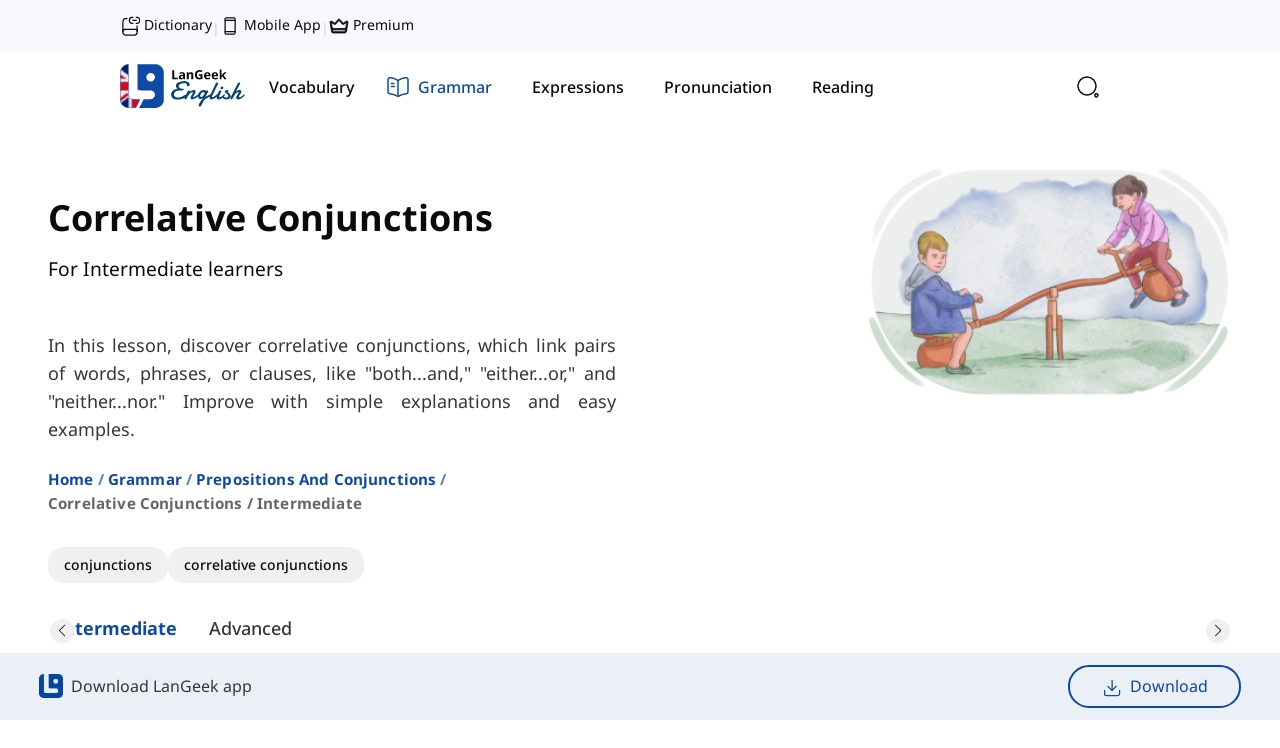

--- FILE ---
content_type: text/html
request_url: https://langeek.co/en/grammar/course/130/correlative-conjunctions/intermediate
body_size: 43014
content:
<!DOCTYPE html><html translate="no" lang="en"><head><meta charSet="utf-8"/><meta name="viewport" content="width=device-width"/><link rel="canonical" href="https://langeek.co/en/grammar/course/130/correlative-conjunctions/intermediate" id="canonical"/><script type="application/ld+json">{"@context":"https://schema.org","@graph":[{"@type":"Organization","@id":"https://langeek.co/#organization","name":"LanGeek","url":"https://langeek.co/","sameAs":["https://www.facebook.com/langeek.co/","https://x.com/langeek_co","https://www.linkedin.com/company/langeek","https://www.instagram.com/langeek.co","https://t.me/langeek","https://www.youtube.com/@langeek-co","https://www.tiktok.com/@langeek.co"],"logo":{"@type":"ImageObject","@id":"https://langeek.co/#logo","url":"https://langeek.co/assets/logo/pwa-192x192.png","contentUrl":"https://langeek.co/assets/logo/pwa-192x192.png","caption":"LanGeek","inLanguage":"en","width":192,"height":192},"description":"LanGeek is a language learning platform that makes your learning process faster and easier."},{"@type":"WebSite","@id":"https://langeek.co/#website","url":"https://langeek.co/","name":"LanGeek","publisher":{"@id":"https://langeek.co/#organization"},"potentialAction":{"@type":"SearchAction","target":"https://langeek.co/?search={search_term_string}","query-input":"required name=search_term_string"},"inLanguage":"en"},{"@type":"BreadcrumbList","itemListElement":[{"@type":"ListItem","position":0,"item":{"@id":"https://langeek.co","name":"Home","image":null}},{"@type":"ListItem","position":1,"item":{"@id":"https://langeek.co/en/grammar","name":"Grammar","image":null}},{"@type":"ListItem","position":2,"item":{"@id":"https://langeek.co/en/grammar/10/prepositions-and-conjunctions","name":"Prepositions and Conjunctions","image":null}},{"@type":"ListItem","position":3,"item":{"@id":"https://langeek.co/en/grammar/course/130/correlative-conjunctions/intermediate","name":"Correlative Conjunctions / intermediate","image":null}}]},{"@type":"ImageObject","@id":"https://cdn.langeek.co/photo/56844/original/correlative-conjunctions?type=png","url":"https://cdn.langeek.co/photo/56844/original/correlative-conjunctions?type=png","width":"750","height":"500","caption":"\"Correlative Conjunctions\" in English Grammar","inLanguage":"en"},{"@type":"WebPage","@id":"https://langeek.co/en/grammar/course/130/correlative-conjunctions/intermediate#webpage","url":"https://langeek.co/en/grammar/course/130/correlative-conjunctions/intermediate","name":"\"Correlative Conjunctions\" in English Grammar","datePublished":"2025-12-24T14:15:12.029Z","dateModified":"2025-12-24T14:15:12.029Z","isPartOf":{"@id":"https://langeek.co/#website"},"primaryImageOfPage":{"@id":"https://cdn.langeek.co/photo/56844/original/correlative-conjunctions?type=png"},"inLanguage":"en"},{"@type":"Article","headline":"Correlative Conjunctions","keywords":"Correlative Conjunctions","datePublished":"2025-12-24T14:15:12.029Z","dateModified":"2025-12-24T14:15:12.029Z","articleSection":"Article","publisher":{"@id":"https://langeek.co/#organization"},"description":"Correlative conjunctions are pairs of words that join or correlate phrases or words with equal importance in a sentence.","@id":"https://langeek.co/en/grammar/course/130/correlative-conjunctions/intermediate#richSnippet","isPartOf":{"@id":"https://langeek.co/en/grammar/course/130/correlative-conjunctions/intermediate#webpage"},"image":{"@id":"https://cdn.langeek.co/photo/56844/original/correlative-conjunctions?type=png"},"inLanguage":"en","mainEntityOfPage":{"@id":"https://langeek.co/en/grammar/course/130/correlative-conjunctions/intermediate#webpage"}}]}</script><title>What Are &quot;Correlative Conjunctions&quot; in English Grammar? | LanGeek</title><meta name="Description" content="In this lesson, discover correlative conjunctions, which link pairs of words, phrases, or clauses, like &quot;both...and,&quot; &quot;either...or,&quot; and &quot;neither...nor.&quot; Improve with simple explanations and easy examples."/><meta property="og:title" content="What Are &quot;Correlative Conjunctions&quot; in English Grammar? | LanGeek"/><meta property="og:description" content="In this lesson, discover correlative conjunctions, which link pairs of words, phrases, or clauses, like &quot;both...and,&quot; &quot;either...or,&quot; and &quot;neither...nor.&quot; Improve with simple explanations and easy examples."/><meta property="og:url" content="https://langeek.co/en/grammar/course/130/correlative-conjunctions/intermediate"/><meta property="og:locale" content="en_US"/><meta property="og:site_name" content="Langeek"/><meta property="og:type" content="website"/><meta property="og:image" content="https://cdn.langeek.co/photo/56844/original/correlative-conjunctions?type=png" itemProp="image"/><link href="https://cdn.langeek.co/photo/56844/thumb/correlative-conjunctions/350?type=png" rel="preload" as="image"/><meta name="next-head-count" content="14"/><meta name="application-name" content="LanGeek"/><meta name="apple-mobile-web-app-capable" content="yes"/><meta name="apple-mobile-web-app-status-bar-style" content="default"/><meta name="apple-mobile-web-app-title" content="LanGeek"/><meta name="format-detection" content="telephone=no"/><meta name="mobile-web-app-capable" content="yes"/><meta name="msapplication-TileColor" content="#2B5797"/><meta name="msapplication-tap-highlight" content="no"/><meta name="theme-color" content="#000000"/><link rel="manifest" href="/assets/manifest.json"/><meta name="msapplication-TileColor" content="#da532c"/><meta name="theme-color" content="#ffffff"/><meta name="google-site-verification" content="TFz_eBSsgpR2wo5xPB12xaOdCtltKMxj4XUyoUw4DMU"/><link rel="apple-touch-icon" sizes="57x57" href="/assets/favicon/base/favicon-57x57.png"/><link rel="apple-touch-icon" sizes="60x60" href="/assets/favicon/base/favicon-60x60.png"/><link rel="apple-touch-icon" sizes="72x72" href="/assets/favicon/base/favicon-72x72.png"/><link rel="apple-touch-icon" sizes="76x76" href="/assets/favicon/base/favicon-76x76.png"/><link rel="apple-touch-icon" sizes="114x114" href="/assets/favicon/base/favicon-114x114.png"/><link rel="apple-touch-icon" sizes="120x120" href="/assets/favicon/base/favicon-120x120.png"/><link rel="apple-touch-icon" sizes="144x144" href="/assets/favicon/base/favicon-144x144.png"/><link rel="apple-touch-icon" sizes="152x152" href="/assets/favicon/base/favicon-152x152.png"/><link rel="apple-touch-icon" sizes="180x180" href="/assets/favicon/base/favicon-180x180.png"/><link rel="icon" type="image/svg+xml" href="/assets/favicon/base/favicon.svg"/><link rel="icon" type="image/png" sizes="16x16" href="/assets/favicon/base/favicon-16x16.png"/><link rel="icon" type="image/png" sizes="32x32" href="/assets/favicon/base/favicon-32x32.png"/><link rel="icon" type="image/png" sizes="96x96" href="/assets/favicon/base/favicon-96x96.png"/><link rel="icon" type="image/png" sizes="192x192" href="/assets/favicon/base/favicon-192x192.png"/><link rel="shortcut icon" type="image/x-icon" href="/assets/favicon/base/favicon.ico"/><link rel="icon" type="image/x-icon" href="/assets/favicon/base/favicon.ico"/><meta name="msapplication-TileColor" content="#ffffff"/><meta name="msapplication-TileImage" content="/assets/favicon/base/favicon-144x144.png"/><meta name="msapplication-config" content="/assets/favicon/base/browserconfig.xml"/><link rel="preload" href="/next/static/css/997e4d608e5e8c3a.css" as="style"/><link rel="stylesheet" href="/next/static/css/997e4d608e5e8c3a.css" data-n-g=""/><link rel="preload" href="/next/static/css/3948e602891b0ea8.css" as="style"/><link rel="stylesheet" href="/next/static/css/3948e602891b0ea8.css" data-n-p=""/><link rel="preload" href="/next/static/css/1032983283fe0d95.css" as="style"/><link rel="stylesheet" href="/next/static/css/1032983283fe0d95.css"/><link rel="preload" href="/next/static/css/440e6949bdd1cfd1.css" as="style"/><link rel="stylesheet" href="/next/static/css/440e6949bdd1cfd1.css"/><link rel="preload" href="/next/static/css/c96498935b3b3b6f.css" as="style"/><link rel="stylesheet" href="/next/static/css/c96498935b3b3b6f.css"/><noscript data-n-css=""></noscript><script defer="" nomodule="" src="/next/static/chunks/polyfills-c67a75d1b6f99dc8.js"></script><script defer="" src="/next/static/chunks/629.e8e8ecb785e71fc8.js"></script><script defer="" src="/next/static/chunks/2055.fbec8e27ef766fec.js"></script><script defer="" src="/next/static/chunks/3809.c69a94b9d10ed920.js"></script><script defer="" src="/next/static/chunks/2679.21450b27de5c5285.js"></script><script defer="" src="/next/static/chunks/3096.c03f84c65c8877c8.js"></script><script defer="" src="/next/static/chunks/4219.bbd8b3499c91a4af.js"></script><script defer="" src="/next/static/chunks/8267.c441a06cc7a7800e.js"></script><script defer="" src="/next/static/chunks/3333.1b3f5cf268b5637b.js"></script><script defer="" src="/next/static/chunks/1141-375212aa7772a2f8.js"></script><script defer="" src="/next/static/chunks/3545-40834268edcc78eb.js"></script><script defer="" src="/next/static/chunks/4520-0fbc7a523abb9fe1.js"></script><script defer="" src="/next/static/chunks/2122-583a86ca6837d50a.js"></script><script defer="" src="/next/static/chunks/3300-e462f2cc256a7286.js"></script><script defer="" src="/next/static/chunks/3887-06e6a9035af49f2e.js"></script><script src="/next/static/chunks/webpack-3a1786a69715b356.js" defer=""></script><script src="/next/static/chunks/framework-560765ab0625ba27.js" defer=""></script><script src="/next/static/chunks/main-01c5e2196f166322.js" defer=""></script><script src="/next/static/chunks/pages/_app-56b4d2bd4b4f5867.js" defer=""></script><script src="/next/static/chunks/3b1baa31-1db1e014e5f583e6.js" defer=""></script><script src="/next/static/chunks/5c0b189e-b86a7b56a5675e9b.js" defer=""></script><script src="/next/static/chunks/3202-e4c3fb1ba66a398d.js" defer=""></script><script src="/next/static/chunks/4763-81be9e86213a84aa.js" defer=""></script><script src="/next/static/chunks/719-b14835660b096b28.js" defer=""></script><script src="/next/static/chunks/717-0589d212419b05d4.js" defer=""></script><script src="/next/static/chunks/2843-981b78f232c7123c.js" defer=""></script><script src="/next/static/chunks/1220-47db466b06032d43.js" defer=""></script><script src="/next/static/chunks/7262-efef81cef1141a68.js" defer=""></script><script src="/next/static/chunks/2174-9cc6ffdfd22de556.js" defer=""></script><script src="/next/static/chunks/8391-b304fb90fdd2e504.js" defer=""></script><script src="/next/static/chunks/pages/%5Blocale%5D/grammar/course/%5B...slug%5D-a961c3d93defddcf.js" defer=""></script><script src="/next/static/qjbre_Mk_9kx96ZEDWdGD/_buildManifest.js" defer=""></script><script src="/next/static/qjbre_Mk_9kx96ZEDWdGD/_ssgManifest.js" defer=""></script></head><body><div id="__next" data-reactroot=""><script>!function(){try{var d=document.documentElement,n='data-mode',s='setAttribute';var e=localStorage.getItem('theme');if('system'===e||(!e&&false)){var t='(prefers-color-scheme: dark)',m=window.matchMedia(t);if(m.media!==t||m.matches){d.style.colorScheme = 'dark';d[s](n,'dark')}else{d.style.colorScheme = 'light';d[s](n,'light')}}else if(e){d[s](n,e|| '')}else{d[s](n,'light')}if(e==='light'||e==='dark'||!e)d.style.colorScheme=e||'light'}catch(e){}}()</script><div dir="ltr"><div class=" tw-flex tw-flex-col tw-min-h-[100vh] tw-bg-background"><div></div><div><div data-syncdate="0" data-loading="false"></div></div><div class="Sticky_sticky__DWHz4 Sticky_top__Zsal_ Sticky_visible__pra6Y"><div class="tw-top-0 tw-z-[1030] !tw-w-full tw-bg-background tw-backdrop-blur tw-bg-opacity-80 tw-transition-all tw-duration-300 tw-ease-in-out !tw-top-0"><div class="tw-bg-blue-light-4 tw-hidden xl:tw-block tw-w-full xl:tw-px-[120px]"><div class="tw-mx-auto tw-max-w-[var(--container-max)]"><div class="tw-flex tw-flex-nowrap tw-items-center tw-justify-between"><div class="tw-flex tw-flex-nowrap tw-items-end tw-gap-4 tw-py-[14px] tw-pr-4"><a class="tw-text-sm tw-text-title tw-font-medium hover:tw-text-purple-1 tw-transition-all tw-duration-300" title="Picture Dictionary" href="https://dictionary.langeek.co"><svg width="24" height="24" viewBox="0 0 24 24" fill="none" xmlns="http://www.w3.org/2000/svg" stroke="#0A0A0A" class="tw-me-1 tw-w-5"><path d="M3.5 19V8C3.5 4 4.5 3 8.5 3M20.5 12V18C20.5 18.14 20.5 18.28 20.49 18.42" stroke-width="1.5" stroke-linecap="round" stroke-linejoin="round"></path><path d="M6.35 16H20.5V19.5C20.5 21.43 18.93 23 17 23H7C5.07 23 3.5 21.43 3.5 19.5V18.85C3.5 17.28 4.78 16 6.35 16Z" stroke-width="1.5" stroke-linecap="round" stroke-linejoin="round"></path><path d="M19.5841 8.88892H20.4816C22.2767 8.88892 23.7508 7.25159 23.7508 5.24304C23.7508 3.24113 22.2827 1.59717 20.4816 1.59717H19.5841" stroke-width="1.5" stroke-linecap="round" stroke-linejoin="round"></path><path d="M15.4174 1.59717H14.5246C12.721 1.59717 11.2507 3.2345 11.2507 5.24304C11.2507 7.24496 12.721 8.88892 14.5246 8.88892H15.4174" stroke-width="1.5" stroke-linecap="round" stroke-linejoin="round"></path><path d="M15.4175 5.24316H19.5842" stroke-width="1.5" stroke-linecap="round" stroke-linejoin="round"></path></svg>Dictionary</a><span class="tw-text-sm tw-text-title tw-opacity-15">|</span><a class="tw-text-sm tw-text-title tw-font-medium hover:tw-text-purple-1 tw-transition-all tw-duration-300" title="Mobile App Download" href="/en/mobile-app"><svg width="24" height="24" viewBox="0 0 24 24" fill="none" xmlns="http://www.w3.org/2000/svg" stroke="#0A0A0A" class="tw-me-1 tw-w-5"><path d="M16.5 2.25H7.5C6.67157 2.25 6 2.92157 6 3.75V20.25C6 21.0784 6.67157 21.75 7.5 21.75H16.5C17.3284 21.75 18 21.0784 18 20.25V3.75C18 2.92157 17.3284 2.25 16.5 2.25Z" stroke-width="1.5" stroke-linecap="round" stroke-linejoin="round"></path><path d="M6 5.25H18" stroke-width="1.5" stroke-linecap="round" stroke-linejoin="round"></path><path d="M6 18.75H18" stroke-width="1.5" stroke-linecap="round" stroke-linejoin="round"></path></svg>Mobile App</a><span class="tw-text-sm tw-text-title tw-opacity-15">|</span><a class="tw-text-sm tw-text-title tw-font-medium hover:tw-text-purple-1 tw-transition-all tw-duration-300" title="Premium" rel="nofollow" href="/en/plans"><svg width="24" height="24" viewBox="0 0 24 24" fill="none" xmlns="http://www.w3.org/2000/svg" stroke="#0A0A0A" class="tw-me-1 tw-w-5"><path fill-rule="evenodd" clip-rule="evenodd" d="M7.035 8.641L11.031 4.061C11.1517 3.92266 11.3006 3.81177 11.4678 3.73578C11.6349 3.6598 11.8164 3.62048 12 3.62048C12.1836 3.62048 12.3651 3.6598 12.5322 3.73578C12.6994 3.81177 12.8483 3.92266 12.969 4.061L16.965 8.641L20.778 6.233C20.9873 6.10147 21.23 6.03299 21.4772 6.03574C21.7244 6.0385 21.9655 6.11237 22.1718 6.24853C22.3781 6.38469 22.5408 6.57738 22.6405 6.80357C22.7402 7.02975 22.7727 7.27987 22.734 7.524L20.922 18.846C20.8537 19.2738 20.6352 19.6632 20.3057 19.9443C19.9761 20.2255 19.5572 20.3799 19.124 20.38H4.876C3.982 20.38 3.219 19.73 3.078 18.846L1.266 7.524C1.22688 7.27975 1.25904 7.0294 1.35862 6.80296C1.45819 6.57652 1.62097 6.38361 1.82742 6.24734C2.03387 6.11108 2.27524 6.03725 2.5226 6.03471C2.76995 6.03216 3.01279 6.10101 3.222 6.233L7.035 8.641ZM2.822 7.755L4.559 18.609C4.57091 18.6845 4.60938 18.7533 4.66749 18.803C4.72561 18.8527 4.79954 18.88 4.876 18.88H19.124C19.2005 18.88 19.2744 18.8527 19.3325 18.803C19.3906 18.7533 19.4291 18.6845 19.441 18.609L21.178 7.755L17.611 10.007C17.3516 10.1708 17.0421 10.2366 16.7385 10.1924C16.4348 10.1482 16.157 9.99699 15.955 9.76601L12 5.232L8.045 9.76601C7.628 10.243 6.925 10.346 6.389 10.007L2.822 7.755Z" fill="#0A0A0A"></path><path fill-rule="evenodd" clip-rule="evenodd" d="M20.037 15.129C20.2359 15.129 20.4267 15.208 20.5673 15.3487C20.708 15.4894 20.787 15.6801 20.787 15.879C20.787 16.0779 20.708 16.2687 20.5673 16.4094C20.4267 16.55 20.2359 16.629 20.037 16.629H3.96301C3.7641 16.629 3.57333 16.55 3.43268 16.4094C3.29203 16.2687 3.21301 16.0779 3.21301 15.879C3.21301 15.6801 3.29203 15.4894 3.43268 15.3487C3.57333 15.208 3.7641 15.129 3.96301 15.129H20.037Z" fill="#0A0A0A"></path></svg>Premium</a></div><div class="tw-flex tw-flex-nowrap tw-items-center tw-gap-[6px]"><div class="tw-block"></div></div></div></div></div><div class="tw-px-4 md:tw-px-8 xl:tw-px-[120px]"><div class="tw-max-w-[var(--container-max)] tw-mx-auto"><nav class="tw-flex tw-flex-col"><div class="tw-flex-nowrap tw-items-center tw-justify-between md:tw-gap-6 tw-flex xl:tw-gap-12"><a class="tw-flex tw-font-text-bold tw-z-10 tw-p-0 tw-py-4 xl:tw-py-3 tw-gap-3 tw-flex tw-items-center hover:tw-no-underline" href="/en"><div class="tw-flex tw-items-center"><img class="dark:tw-contrast-200 dark:tw-invert dark:tw-brightness-0" src="/assets/logo/logo-en.svg" alt="LanGeek Website" height="45" width="125"/></div></a><div class="tw-relative tw-hidden md:tw-flex tw-w-full tw-gap-1.5 xl:tw-gap-0.5 tw-flex-nowrap tw-items-center tw-py-3 xl:tw-py-2"><div class="NavbarDesktop_highlight__7LaAf NavbarDesktop_instant__Zlx1g"></div><a class="null tw-font-text-medium tw-px-2 xl:tw-px-4 tw-py-2 xl:tw-py-3 tw-rounded-3xl tw-hidden md:tw-flex tw-items-center tw-justify-center tw-relative tw-transition-all tw-duration-300" title="Learn English Vocabulary" href="/en/vocab"><div class="tw-flex tw-items-center tw-justify-center tw-h-6"><svg width="24" height="24" viewBox="0 0 24 24" fill="none" xmlns="http://www.w3.org/2000/svg" stroke="#0A0A0A" class="tw-transition-all tw-duration-300 xl:tw-mr-2
                                        xl:tw-opacity-0 tw-stroke-gray-58 xl:tw-w-0"><path d="M21.6602 10.4385L20.6802 14.6185C19.8402 18.2285 18.1802 19.6885 15.0602 19.3885C14.5602 19.3485 14.0202 19.2585 13.4402 19.1185L11.7602 18.7185C7.59018 17.7285 6.30018 15.6685 7.28018 11.4885L8.26018 7.29854C8.46018 6.44854 8.70018 5.70854 9.00018 5.09854C10.1702 2.67854 12.1602 2.02854 15.5002 2.81854L17.1702 3.20854C21.3602 4.18854 22.6402 6.25854 21.6602 10.4385Z" stroke-width="1.5" stroke-linecap="round" stroke-linejoin="round"></path><path d="M15.0603 19.3916C14.4403 19.8116 13.6603 20.1616 12.7103 20.4716L11.1303 20.9916C7.16034 22.2716 5.07034 21.2016 3.78034 17.2316L2.50034 13.2816C1.22034 9.31156 2.28034 7.21156 6.25034 5.93156L7.83034 5.41156C8.24034 5.28156 8.63034 5.17156 9.00034 5.10156C8.70034 5.71156 8.46034 6.45156 8.26034 7.30156L7.28034 11.4916C6.30034 15.6716 7.59034 17.7316 11.7603 18.7216L13.4403 19.1216C14.0203 19.2616 14.5603 19.3516 15.0603 19.3916Z" stroke-width="1.5" stroke-linecap="round" stroke-linejoin="round"></path><path d="M12.6396 8.53125L17.4896 9.76125" stroke-width="1.5" stroke-linecap="round" stroke-linejoin="round"></path><path d="M11.6602 12.3984L14.5602 13.1384" stroke-width="1.5" stroke-linecap="round" stroke-linejoin="round"></path></svg><span class="tw-transition-all tw-duration-300 tw-whitespace-nowrap
                                    tw-text-title tw-hidden xl:tw-block">Vocabulary</span></div></a><a class="null tw-font-text-medium tw-px-2 xl:tw-px-4 tw-py-2 xl:tw-py-3 tw-rounded-3xl tw-hidden md:tw-flex tw-items-center tw-justify-center tw-relative tw-transition-all tw-duration-300" title="English Grammar Lessons" href="/en/grammar"><div class="tw-mx-2 xl:tw-mx-0 tw-flex tw-items-center tw-justify-center tw-h-6"><svg width="24" height="24" viewBox="0 0 24 24" fill="none" xmlns="http://www.w3.org/2000/svg" stroke="#0A0A0A" class="tw-transition-all tw-duration-300 xl:tw-mr-2
                                        tw-opacity-100 tw-stroke-blue-1 tw-w-6 tw-mr-2"><path d="M22 16.7417V4.67165C22 3.47165 21.02 2.58165 19.83 2.68165H19.77C17.67 2.86165 14.48 3.93165 12.7 5.05165L12.53 5.16165C12.24 5.34165 11.76 5.34165 11.47 5.16165L11.22 5.01165C9.44 3.90165 6.26 2.84165 4.16 2.67165C2.97 2.57165 2 3.47165 2 4.66165V16.7417C2 17.7017 2.78 18.6017 3.74 18.7217L4.03 18.7617C6.2 19.0517 9.55 20.1517 11.47 21.2017L11.51 21.2217C11.78 21.3717 12.21 21.3717 12.47 21.2217C14.39 20.1617 17.75 19.0517 19.93 18.7617L20.26 18.7217C21.22 18.6017 22 17.7017 22 16.7417Z" stroke-width="1.5" stroke-linecap="round" stroke-linejoin="round"></path><path d="M12 5.48828V20.4883" stroke-width="1.5" stroke-linecap="round" stroke-linejoin="round"></path><path d="M7.75 8.48828H5.5" stroke-width="1.5" stroke-linecap="round" stroke-linejoin="round"></path><path d="M8.5 11.4883H5.5" stroke-width="1.5" stroke-linecap="round" stroke-linejoin="round"></path></svg><span class="tw-transition-all tw-duration-300 tw-whitespace-nowrap
                                    tw-text-blue-1 tw-font-medium tw-text-base tw-block">Grammar</span></div></a><a class="null tw-font-text-medium tw-px-2 xl:tw-px-4 tw-py-2 xl:tw-py-3 tw-rounded-3xl tw-hidden md:tw-flex tw-items-center tw-justify-center tw-relative tw-transition-all tw-duration-300" title="English Expressions" href="/en/expressions"><div class="tw-flex tw-items-center tw-justify-center tw-h-6"><svg width="24" height="24" viewBox="0 0 24 24" fill="none" xmlns="http://www.w3.org/2000/svg" stroke="#0A0A0A" class="tw-transition-all tw-duration-300 xl:tw-mr-2
                                        xl:tw-opacity-0 tw-stroke-gray-58 xl:tw-w-0"><path d="M10.0938 21.8906C10.0938 22.5545 10.633 23.0938 11.2969 23.0938H12.7031C13.367 23.0938 13.9062 22.5545 13.9062 21.8906V20.6875H10.0938V21.8906ZM17.4219 12C17.4219 8.65812 14.4237 6.07183 11.0225 6.66309L10.6924 6.73047C8.88884 7.15098 7.4173 8.51459 6.85059 10.2598L6.75 10.6143C6.30424 12.4175 6.74992 14.2613 7.95312 15.6084L8.2041 15.8711C8.94534 16.598 9.39055 17.7072 9.39062 18.9268V19.0781C9.39062 19.742 9.9299 20.2812 10.5938 20.2812H13.4062C14.0701 20.2812 14.6094 19.742 14.6094 19.0781V18.9238C14.6095 17.8062 15.0091 16.7464 15.6963 15.9795L15.8379 15.8301C16.8586 14.8071 17.4219 13.4451 17.4219 12ZM0.703125 11.7969H3.5625C3.67467 11.7969 3.76562 11.8878 3.76562 12C3.76562 12.1122 3.67467 12.2031 3.5625 12.2031H0.703125C0.590955 12.2031 0.5 12.1122 0.5 12C0.5 11.8878 0.590955 11.7969 0.703125 11.7969ZM20.4375 11.7969H23.2969C23.409 11.7969 23.5 11.8878 23.5 12C23.5 12.1122 23.409 12.2031 23.2969 12.2031H20.4375C20.3253 12.2031 20.2344 12.1122 20.2344 12C20.2344 11.8878 20.3253 11.7969 20.4375 11.7969ZM3.90137 3.90137C3.97084 3.83192 4.07842 3.82287 4.15723 3.875L4.18848 3.90137L6.17773 5.89062C6.24681 5.96009 6.25517 6.06681 6.20312 6.14551L6.17773 6.17773C6.10829 6.24719 6.00071 6.25535 5.92188 6.20312L5.89062 6.17773L3.90137 4.18848C3.82214 4.10914 3.82207 3.98066 3.90137 3.90137ZM19.8115 3.90137C19.8809 3.83212 19.9878 3.82333 20.0664 3.875L20.0986 3.90137C20.1681 3.97084 20.1771 4.07841 20.125 4.15723L20.0986 4.18848L18.1094 6.17773C18.0399 6.24683 17.9332 6.25515 17.8545 6.20312L17.8223 6.17773C17.7528 6.10823 17.7447 6.0007 17.7969 5.92188L17.8223 5.89062L19.8115 3.90137ZM12 0.5C12.1122 0.5 12.2031 0.590955 12.2031 0.703125V3.5625C12.2031 3.67467 12.1122 3.76562 12 3.76562C11.8878 3.76562 11.7969 3.67467 11.7969 3.5625V0.703125C11.7969 0.590955 11.8878 0.5 12 0.5ZM9.6875 20.4258L9.52148 20.2764C9.19114 19.9803 8.98438 19.5527 8.98438 19.0781V18.9268C8.98431 17.9382 8.65139 16.9641 8.04492 16.292L7.91992 16.1611C6.523 14.7913 5.91829 12.8549 6.27148 10.9062L6.35547 10.5166C6.83189 8.58985 8.32773 7.02394 10.2178 6.43848L10.6006 6.33496C14.3872 5.45256 17.8281 8.28525 17.8281 12C17.8281 13.458 17.2976 14.833 16.3262 15.9062L16.126 16.1162C15.42 16.8236 15.0157 17.8727 15.0156 18.9238V19.0781C15.0156 19.5528 14.8089 19.9803 14.4785 20.2764L14.3125 20.4258V21.8906C14.3125 22.7776 13.5901 23.5 12.7031 23.5H11.2969C10.4099 23.5 9.6875 22.7776 9.6875 21.8906V20.4258Z" fill="#949494"></path></svg><span class="tw-transition-all tw-duration-300 tw-whitespace-nowrap
                                    tw-text-title tw-hidden xl:tw-block">Expressions</span></div></a><a class="null tw-font-text-medium tw-px-2 xl:tw-px-4 tw-py-2 xl:tw-py-3 tw-rounded-3xl tw-hidden md:tw-flex tw-items-center tw-justify-center tw-relative tw-transition-all tw-duration-300" title="English Pronunciation" href="/en/pronunciation"><div class="tw-flex tw-items-center tw-justify-center tw-h-6"><svg width="24" height="24" viewBox="0 0 24 24" fill="none" xmlns="http://www.w3.org/2000/svg" stroke="#0A0A0A" class="tw-transition-all tw-duration-300 xl:tw-mr-2
                                        xl:tw-opacity-0 tw-stroke-gray-58 xl:tw-w-0"><path d="M18.4698 16.83L18.8598 19.99C18.9598 20.82 18.0698 21.4 17.3598 20.97L13.1698 18.48C12.7098 18.48 12.2599 18.45 11.8199 18.39C12.5599 17.52 12.9998 16.42 12.9998 15.23C12.9998 12.39 10.5398 10.09 7.49985 10.09C6.33985 10.09 5.26985 10.42 4.37985 11C4.34985 10.75 4.33984 10.5 4.33984 10.24C4.33984 5.68999 8.28985 2 13.1698 2C18.0498 2 21.9998 5.68999 21.9998 10.24C21.9998 12.94 20.6098 15.33 18.4698 16.83Z" stroke-width="1.5" stroke-linecap="round" stroke-linejoin="round"></path><path d="M13 15.2298C13 16.4198 12.56 17.5198 11.82 18.3898C10.83 19.5898 9.26 20.3598 7.5 20.3598L4.89 21.9098C4.45 22.1798 3.89 21.8098 3.95 21.2998L4.2 19.3298C2.86 18.3998 2 16.9098 2 15.2298C2 13.4698 2.94 11.9198 4.38 10.9998C5.27 10.4198 6.34 10.0898 7.5 10.0898C10.54 10.0898 13 12.3898 13 15.2298Z" stroke-width="1.5" stroke-linecap="round" stroke-linejoin="round"></path></svg><span class="tw-transition-all tw-duration-300 tw-whitespace-nowrap
                                    tw-text-title tw-hidden xl:tw-block">Pronunciation</span></div></a><a class="null tw-font-text-medium tw-px-2 xl:tw-px-4 tw-py-2 xl:tw-py-3 tw-rounded-3xl tw-hidden md:tw-flex tw-items-center tw-justify-center tw-relative tw-transition-all tw-duration-300" title="English reading practice" href="/en/reading"><div class="tw-flex tw-items-center tw-justify-center tw-h-6"><svg width="24" height="24" viewBox="0 0 24 24" fill="none" xmlns="http://www.w3.org/2000/svg" stroke="#0A0A0A" class="tw-transition-all tw-duration-300 xl:tw-mr-2
                                        xl:tw-opacity-0 tw-stroke-gray-58 xl:tw-w-0"><path d="M21 5V19C21 20.6569 19.6569 22 18 22H17M21 5H17M21 5V4.5C21 2.84315 19.6569 1.5 18 1.5H8C6.89543 1.5 6 2.39543 6 3.5V5M17 5V22M17 5H6M17 22H6C4.34315 22 3 20.6569 3 19V8C3 6.34315 4.34315 5 6 5V5" stroke-width="1.5"></path><path d="M6.5 12H13" stroke-width="1.5" stroke-linecap="round"></path><path d="M7.5 16L12 16" stroke-width="1.5" stroke-linecap="round"></path></svg><span class="tw-transition-all tw-duration-300 tw-whitespace-nowrap
                                    tw-text-title tw-hidden xl:tw-block">Reading</span></div></a></div><div class="tw-flex tw-gap-1 tw-justify-end tw-items-center false"><div class="tw-cursor-pointer hover:tw-bg-blue-light-1 tw-z-50 tw-p-3 tw-rounded-2xl tw-transition-all tw-duration-300 tw-ease-in-out tw-flex tw-items-center tw-justify-center"><img src="/assets/icons/search-normal-black.svg" alt="search" class="dark:tw-contrast-200 dark:tw-invert dark:tw-saturate-[1.2] dark:tw-brightness-75" width="24" height="24"/></div><a class=" tw-cursor-pointer tw-justify-end hover:tw-no-underline"><div class="tw-bg-background dark:tw-bg-blue-light-5 tw-rounded-xl tw-p-3 tw-flex tw-items-center tw-justify-center"><span class=" dark:tw-saturate-[1.2] dark:tw-brightness-75" style="display:inline-block;width:24px;height:24px"></span></div></a><div class="tw-ml-auto"></div><button aria-expanded="false" aria-controls="navbar" class="tw-flex tw-z-[12] tw-bg-transparent tw-text-[1.3rem] tw-shadow-none tw-outline-none tw-outline-offset-0 tw-border-none tw-flex xl:tw-hidden tw-items-center" id="menuButton"><span class="tw-sr-only">Toggle navigation</span><svg width="24" height="24" viewBox="0 0 24 24" fill="none" xmlns="http://www.w3.org/2000/svg" stroke="#0A0A0A" class="tw-stroke-title"><path d="M3 7H21" stroke-width="1.5" stroke-linecap="round"></path><path d="M3 12H21" stroke-width="1.5" stroke-linecap="round"></path><path d="M3 17H21" stroke-width="1.5" stroke-linecap="round"></path></svg></button></div></div></nav></div></div></div></div><div class="tw-flex tw-flex-col xl:tw-hidden tw-bg-background tw-overflow-y-scroll tw-fixed tw-top-0 tw-bottom-0 tw-left-0 tw-h-full tw-w-[400px] tw-max-w-[85%] tw-z-[1502] tw-transition-all tw-ease-in-out tw-duration-300 rtl:tw-translate-x-full ltr:-tw-translate-x-full "><div class="tw-flex tw-justify-between tw-w-full tw-mt-4 tw-self-start tw-items-center tw-px-3"><div class="tw-flex tw-flex-col tw-justify-start "><a class="tw-pt-2 tw-mb-4 tw-flex tw-items-center" href="/en"><span class="" style="display:inline-block;height:40px"></span></a></div><button type="button" class="tw-text-title tw-px-0 hover:tw-opacity-75 tw-text-xl tw-border-none tw-bg-transparent" aria-label="Close"><svg width="24" height="24" viewBox="0 0 24 24" fill="none" xmlns="http://www.w3.org/2000/svg" stroke="#0A0A0A" class="tw-w-6 tw-h-6 tw-stroke-title" aria-hidden="true"><path d="M7 16.7998L17 6.7998" stroke-width="1.5" stroke-linecap="round" stroke-linejoin="round"></path><path d="M17 16.7998L7 6.7998" stroke-width="1.5" stroke-linecap="round" stroke-linejoin="round"></path></svg></button></div><a class="tw-rounded-[10px] tw-px-3 tw-py-4 tw-bg-background tw-flex tw-items-center tw-justify-between"><span><span class="undefined dark:tw-saturate-[1.2] dark:tw-brightness-75" style="display:inline-block;width:30px;height:30px"></span><span class="tw-font-text-medium tw-text-base tw-text-title tw-ml-3 tw-mr-0">EN</span></span><svg width="24" height="24" viewBox="0 0 24 24" fill="none" xmlns="http://www.w3.org/2000/svg" stroke="#0A0A0A" class="tw-stroke-title rtl:tw-rotate-180"><path d="M8.91 20.2533L15.43 13.7333C16.2 12.9633 16.2 11.7033 15.43 10.9333L8.91 4.41333" stroke-width="1.5" stroke-miterlimit="10" stroke-linecap="round" stroke-linejoin="round"></path></svg></a><div class="tw-group hover:tw-text-purple tw-transition-all tw-duration-300 tw-text-title hover:tw-no-underline hover:tw-cursor-pointer tw-flex tw-items-center tw-px-3 tw-py-4 tw-justify-between disabled"><div class="tw-flex tw-gap-2 tw-items-center tw-justify-between"><svg width="24" height="24" viewBox="0 0 24 24" fill="none" xmlns="http://www.w3.org/2000/svg" stroke="#0A0A0A" class="tw-stroke-title tw-h-6 tw-w-6"><path d="M12.15 16.5V18.6" stroke-width="1.5" stroke-linecap="round" stroke-linejoin="round"></path><path d="M7.14999 22H17.15V21C17.15 19.9 16.25 19 15.15 19H9.14999C8.04999 19 7.14999 19.9 7.14999 21V22V22Z" stroke-width="1.5" stroke-miterlimit="10"></path><path d="M6.14999 22H18.15" stroke-width="1.5" stroke-linecap="round" stroke-linejoin="round"></path><path d="M12 16C8.13 16 5 12.87 5 9V6C5 3.79 6.79 2 9 2H15C17.21 2 19 3.79 19 6V9C19 12.87 15.87 16 12 16Z" stroke-width="1.5" stroke-linecap="round" stroke-linejoin="round"></path><path d="M5.47001 11.65C4.72001 11.41 4.06001 10.97 3.54001 10.45C2.64001 9.44998 2.04001 8.24998 2.04001 6.84998C2.04001 5.44998 3.14001 4.34998 4.54001 4.34998H5.19001C4.99001 4.80998 4.89001 5.31998 4.89001 5.84998V8.84998C4.89001 9.84998 5.10001 10.79 5.47001 11.65Z" stroke-width="1.5" stroke-linecap="round" stroke-linejoin="round"></path><path d="M18.53 11.65C19.28 11.41 19.94 10.97 20.46 10.45C21.36 9.44998 21.96 8.24998 21.96 6.84998C21.96 5.44998 20.86 4.34998 19.46 4.34998H18.81C19.01 4.80998 19.11 5.31998 19.11 5.84998V8.84998C19.11 9.84998 18.9 10.79 18.53 11.65Z" stroke-width="1.5" stroke-linecap="round" stroke-linejoin="round"></path></svg><span class="tw-font-text-medium">Leaderboard</span></div></div><div class="tw-px-3 tw-py-4"></div><div class="tw-flex tw-flex-col tw-border-solid tw-border-x-0 tw-border-y tw-border-y-blue-light-1 "><div class="tw-flex tw-items-center tw-px-3 tw-py-4 tw-justify-between tw-relative tw-text-left hover:tw-bg-blue-light-1 tw-cursor-pointer tw-text-title"><span class="tw-text-base hover:tw-no-underline hover:tw-text-purple tw-font-text-medium tw-cursor-pointer ">Learn</span><img width="24" height="24" class="tw-transition-all tw-duration-300 dark:tw-contrast-200 dark:tw-invert " src="/assets/icons/arrow-circle-down.svg" alt="chevron"/></div><div class="tw-flex tw-flex-col tw-gap-4 tw-max-h-0 tw-transition-all tw-overflow-hidden tw-duration-300 tw-ease-in-out tw-bg-blue-light-4   "><div><a role="link" aria-label="View Expressions page" class="null tw-flex tw-font-text-medium tw-px-3 tw-py-4 tw-gap-2 tw-items-center tw-text-left tw-text-base hover:tw-no-underline tw-text-title hover:tw-bg-blue-light-1 hover:tw-text-purple " href="/en/expressions"><img src="/assets/icons/header-expressions.svg" class="tw-w-6 tw-h-6 tw-contrast-200 tw-brightness-0 dark:tw-invert" alt="Expressions icon"/><span>Expressions</span></a></div><div><a role="link" aria-label="View Grammar page" class="null tw-flex tw-font-text-medium tw-px-3 tw-py-4 tw-gap-2 tw-items-center tw-text-left tw-text-base hover:tw-no-underline tw-text-title hover:tw-bg-blue-light-1 hover:tw-text-purple tw-text-purple" href="/en/grammar"><img src="/assets/icons/header-grammar.svg" class="tw-w-6 tw-h-6 tw-contrast-200 tw-brightness-0 dark:tw-invert" alt="Grammar icon"/><span>Grammar</span></a></div><div><a role="link" aria-label="View Vocabulary page" class="null tw-flex tw-font-text-medium tw-px-3 tw-py-4 tw-gap-2 tw-items-center tw-text-left tw-text-base hover:tw-no-underline tw-text-title hover:tw-bg-blue-light-1 hover:tw-text-purple " href="/en/vocab"><img src="/assets/icons/header-vocabulary.svg" class="tw-w-6 tw-h-6 tw-contrast-200 tw-brightness-0 dark:tw-invert" alt="Vocabulary icon"/><span>Vocabulary</span></a></div><div><a role="link" aria-label="View Pronunciation page" class="null tw-flex tw-font-text-medium tw-px-3 tw-py-4 tw-gap-2 tw-items-center tw-text-left tw-text-base hover:tw-no-underline tw-text-title hover:tw-bg-blue-light-1 hover:tw-text-purple " href="/en/pronunciation"><img src="/assets/icons/header-pronunciation.svg" class="tw-w-6 tw-h-6 tw-contrast-200 tw-brightness-0 dark:tw-invert" alt="Pronunciation icon"/><span>Pronunciation</span></a></div><div><a role="link" aria-label="View Reading page" class="null tw-flex tw-font-text-medium tw-px-3 tw-py-4 tw-gap-2 tw-items-center tw-text-left tw-text-base hover:tw-no-underline tw-text-title hover:tw-bg-blue-light-1 hover:tw-text-purple " href="/en/reading"><img src="/assets/icons/header-reading.svg" class="tw-w-6 tw-h-6 tw-contrast-200 tw-brightness-0 dark:tw-invert" alt="Reading icon"/><span>Reading</span></a></div></div><a href="/en/mobile-app" title="Mobile App Download" class="tw-font-text-medium tw-flex tw-gap-2 tw-items-center tw-text-left tw-px-3 tw-py-4 tw-text-base hover:tw-no-underline tw-text-title hover:tw-bg-blue-light-1 hover:tw-text-purple ">Mobile App</a><a href="/en/plans" title="Premium" rel="nofollow" class="tw-font-text-medium tw-flex tw-gap-2 tw-items-center tw-text-left tw-px-3 tw-py-4 tw-text-base hover:tw-no-underline tw-text-title hover:tw-bg-blue-light-1 hover:tw-text-purple ">Premium</a><a href="https://dictionary.langeek.co" class="tw-font-text-medium tw-flex tw-gap-2 tw-items-center tw-text-left   tw-px-3 tw-py-4 tw-text-base hover:tw-no-underline tw-text-title hover:tw-bg-blue-light-1 hover:tw-text-purple">Dictionary</a></div><div class="tw-flex tw-mt-auto tw-flex-col tw-px-3 tw-py-4"><hr class="tw-w-full"/><a class="tw-w-full tw-self-start tw-py-2 tw-px-6 tw-mr-4 tw-my-auto tw-items-center tw-bg-blue-1 tw-ml-auto xl:tw-px-5 tw-font-text-bold tw-rounded-full hover:tw-no-underline tw-text-white hover:tw-text-white hover:tw-bg-purple tw-transition-all tw-duration-300" href="/en/sign-in"><span class="tw-whitespace-nowrap tw-text-base tw-items-center tw-flex tw-gap-2 tw-font-text-medium tw-justify-center"><img src="/assets/icons/profile.svg" alt="profile" class="tw-brightness-100 tw-invert" width="24" height="24"/>Login</span></a></div></div><main class=" tw-flex-grow"><div><div class="tw-max-w-[1200px] tw-mx-4 md:tw-mx-8 xl:tw-mx-auto undefined"><div class="tw-flex tw-leading-6 tw-flex-wrap-reverse"><div class="swiper dark:tw-shadow-[inset_0_-2px_0px_rgba(55,64,85,1)] tw-shadow-[inset_0_-2px_0px_rgba(230,234,240,1)] tw-flex tw-w-full tw-mb-6 tw-items-center tw-relative !tw-pt-[14.5px] [&amp;_.swiper-button-next]:after:tw-text-xs [&amp;_.swiper-button-next]:after:tw-text-title [&amp;_.swiper-button-next]:after:tw-content-[&quot;next&quot;] [&amp;_.swiper-button-prev]:after:tw-text-xs [&amp;_.swiper-button-prev]:after:tw-text-title [&amp;_.swiper-button-prev]:after:tw-content-[&quot;prev&quot;] [&amp;_.swiper-button-next]:tw-bg-gray-94 rtl:[&amp;_.swiper-button-next]:!tw-right-[100%] rtl:[&amp;_.swiper-button-next]:!tw-translate-x-full rtl:[&amp;_.swiper-button-prev]:!tw-right-0 [&amp;_.swiper-button-next]:tw-translate-y-1/2 [&amp;_.swiper-button-prev]:tw-translate-y-1/2 [&amp;_.swiper-button-next]:tw-rounded-full [&amp;_.swiper-button-next]:tw-w-6 [&amp;_.swiper-button-next]:tw-h-6 [&amp;_.swiper-button-prev]:tw-bg-gray-94 [&amp;_.swiper-button-prev]:tw-rounded-full [&amp;_.swiper-button-prev]:tw-w-6 [&amp;_.swiper-button-prev]:tw-h-6 !tw-mb-0"><div class="swiper-wrapper"><div class="swiper-slide tw-relative tw-cursor-pointer !tw-w-auto !tw-opacity-100 tw-px-4 tw-pb-[14.5px] !tw-transform-none tw-border-0 tw-border-b-2 tw-border-b-blue-1 tw-border-solid"><a class="" href="/en/grammar/course/130/correlative-conjunctions/intermediate"><span class="tw-capitalize tw-text-base lg:tw-text-lg  tw-text-blue-1 tw-font-text-bold">intermediate</span></a></div><div class="swiper-slide tw-relative tw-cursor-pointer !tw-w-auto !tw-opacity-100 tw-px-4 tw-pb-[14.5px] !tw-transform-none tw-border-0 tw-border-b-2 tw-border-b-blue-light-1 tw-border-solid"><a class="" href="/en/grammar/course/130/correlative-conjunctions"><span class="tw-capitalize tw-text-base lg:tw-text-lg  tw-text-sub-title tw-font-text-medium ">advanced</span></a></div></div><div class="swiper-button-prev"></div><div class="swiper-button-next"></div></div><div class="tw-basis-full lg:tw-basis-6/12 lg:tw-max-w-[50%] tw-mb-4"><div class="tw-float-left tw-z-10 tw-flex-col tw-inline-flex tw-content-evenly lg:tw-pr-6 lg:tw-pl-2 tw-w-full"><div class="tw-flex tw-items-center tw-justify-between tw-w-full"><h1 class="tw-leading-[27px] md:tw-leading-[30px] lg:tw-leading-[45px] tw-text-lg md:tw-text-2xl lg:tw-text-4xl tw-text-title tw-relative tw-w-fit tw-mb-4 sm:tw-mb-6 tw-mt-4 md:tw-mt-6 lg:tw-mt-[74px] tw-font-text-bold">Correlative Conjunctions<!-- --> <span class="tw-text-[1rem] sm:tw-text-[1.2rem] tw-font-[400] tw-font-text-reqular tw-inline-block tw-mb-4">For Intermediate learners</span></h1><div class="tw-flex lg:tw-hidden"><section><button class="tw-bg-gray-94 tw-border-none tw-rounded-3xl tw-px-6 tw-py-2 tw-flex tw-gap-2 tw-items-center tw-cursor-pointer tw-transition-all tw-duration-300 hover:tw-bg-gray-88"><img src="/assets/icons/share.png" alt="share" class="tw-w-5 tw-h-5 tw-brightness-0 tw-invert-0 dark:tw-invert" width="20" height="20"/><span class="tw-font-text-medium tw-text-sm tw-text-title">Share</span></button></section></div></div><p class="tw-text-justify tw-text-sub-title tw-text-sm md:tw-text-base lg:tw-text-lg tw-leading-5 md:tw-leading-6 lg:tw-leading-7 tw-mb-4 sm:tw-mb-6">In this lesson, discover correlative conjunctions, which link pairs of words, phrases, or clauses, like &quot;both...and,&quot; &quot;either...or,&quot; and &quot;neither...nor.&quot; Improve with simple explanations and easy examples.</p><div class="tw-text-[0.8rem] tw-font-text-bold sm:tw-text-[0.95rem] tw-font-medium tw-text-[#6a778db9] tw-tracking-[0.15px] tw-z-[2] tw-w-full undefined md:tw-flex tw-hidden tw-mb-2"><nav aria-label="breadcrumbs"><ol class="tw-flex tw-flex-wrap tw-list-none tw-m-0 tw-p-0 tw-capitalize"><li class="[&amp;:not(:last-child)]:after:tw-content-[&#x27;/&#x27;] [&amp;:not(:last-child)]:after:tw-px-1 [&amp;:not(:last-child)]:after:tw-opacity-70 undefined tw-text-blue-1"><a title="Home" class="!tw-text-inherit hover:tw-text-inherit undefined" href="/en">Home</a></li><li class="[&amp;:not(:last-child)]:after:tw-content-[&#x27;/&#x27;] [&amp;:not(:last-child)]:after:tw-px-1 [&amp;:not(:last-child)]:after:tw-opacity-70 undefined tw-text-blue-1"><a title="Grammar" class="!tw-text-inherit hover:tw-text-inherit undefined" href="/en/grammar">Grammar</a></li><li class="[&amp;:not(:last-child)]:after:tw-content-[&#x27;/&#x27;] [&amp;:not(:last-child)]:after:tw-px-1 [&amp;:not(:last-child)]:after:tw-opacity-70 undefined tw-text-blue-1"><a title="Prepositions and Conjunctions in English Grammar" class="!tw-text-inherit hover:tw-text-inherit undefined" href="/en/grammar/10/prepositions-and-conjunctions">prepositions and conjunctions</a></li><li class="[&amp;:not(:last-child)]:after:tw-content-[&#x27;/&#x27;] [&amp;:not(:last-child)]:after:tw-px-1 [&amp;:not(:last-child)]:after:tw-opacity-70 !tw-text-gray-40"><span>correlative conjunctions / intermediate</span></li></ol></nav></div><div class="tw-flex tw-items-center tw-flex-wrap tw-gap-2 tw-mt-6"><a title="conjunctions" href="/en/grammar/tag/conjunctions"><span class="tw-bg-gray-94 tw-px-4 tw-py-2 tw-rounded-2xl tw-text-sm tw-font-text-medium tw-text-title tw-block">conjunctions</span></a><a title="correlative conjunctions" href="/en/grammar/tag/correlative-conjunctions"><span class="tw-bg-gray-94 tw-px-4 tw-py-2 tw-rounded-2xl tw-text-sm tw-font-text-medium tw-text-title tw-block">correlative conjunctions</span></a></div></div></div><div class="tw-basis-full tw-pl-4 lg:tw-basis-6/12 lg:tw-max-w-[50%] sm:tw-mb-0"><div class=" tw-z-10 tw-relative tw-text-center tw-mt-4 md:tw-mt-2 md:tw-my-6 lg:tw-mt-[34px] tw-flex tw-justify-center lg:tw-justify-end tw-items-center"><img src="https://cdn.langeek.co/photo/56844/thumb/correlative-conjunctions/350?type=png" alt="&quot;Correlative Conjunctions&quot; in English Grammar" class="tw-h-[142px] md:tw-h-[190px] lg:tw-h-[254px] tw-w-[213px] md:tw-w-[285px] lg:tw-w-[381px] md:tw-self-end tw-rounded-lg dark:tw-saturate-[1.2] dark:tw-brightness-75" width="360" height="200px"/></div></div></div></div></div><div class="tw-max-w-[1200px] tw-mx-4 lg:tw-mx-8 xl:tw-mx-auto"><div class="tw-grid tw-grid-cols-12 -tw-mx-4"><div class="tw-col-span-full lg:tw-col-span-9 tw-p-0 sm:tw-px-4 tw-pt-4" id="segment-rendering"><div id="scrollable-article"><div class="tw-flex tw-flex-col tw-gap-8"><div><div class="tw-flex tw-flex-col tw-gap-12"><div id="what-are-correlative-conjunctions--38fa95c0" class="section-head tw-bg-green-light-2 dark:tw-bg-[rgba(53,231,145,0.24)] tw-p-4 lg:tw-p-6 lg:tw-rounded-3xl "><div class="tw-flex tw-flex-col tw-gap-6"><div class="tw-flex tw-items-center tw-gap-4"><div class="tw-flex tw-flex-col tw-gap-4"><div class="tw-flex tw-items-center tw-gap-2"><div class="tw-block sm:tw-hidden"></div><h1 class="tw-mb-0"><p class="!tw-font-text-bold tw-text-title !tw-text-lg sm:!tw-text-xl lg:!tw-text-2xl tw-mb-0 tw-text-sm sm:tw-text-base lg:tw-text-lg ">What Are Correlative Conjunctions?</p></h1></div></div></div><div class="tw-flex tw-flex-col tw-gap-4"><p class="undefined tw-mb-0 tw-text-sm sm:tw-text-base lg:tw-text-lg "><strong class="tw-font-text-bold tw-font-bold tw-text-title tw-text-sm sm:tw-text-base lg:tw-text-lg">Correlative conjunctions</strong> are <u class="tw-no-underline tw-text-sub-title tw-border-[1.5px] tw-border-x-0 tw-border-t-0 tw-border-solid tw-border-sub-title tw-text-sm sm:tw-text-base lg:tw-text-lg">pairs</u> of words that are used to connect two words, <a href="https://langeek.co/en/grammar/course/257/phrases" target="_blank" rel="noopener noreferrer" class="tw-no-underline tw-font-medium tw-font-text-medium tw-text-blue-3 tw-text-sm sm:tw-text-base lg:tw-text-lg tw-transition-colors tw-duration-300 hover:tw-text-purple-1">phrases</a>, or <a href="https://langeek.co/en/grammar/course/256/clause" target="_blank" rel="noopener noreferrer" class="tw-no-underline tw-font-medium tw-font-text-medium tw-text-blue-3 tw-text-sm sm:tw-text-base lg:tw-text-lg tw-transition-colors tw-duration-300 hover:tw-text-purple-1">clauses </a> that have <em class="tw-text-sub-title tw-text-sm sm:tw-text-base lg:tw-text-lg">equal importance</em> and <em class="tw-text-sub-title tw-text-sm sm:tw-text-base lg:tw-text-lg">similar grammatical structure</em> in a sentence.</p></div></div></div><div id="common-correlative-conjunctions-d86d9ce0" class="section-head tw-mx-4 lg:tw-mx-0"><div class="tw-flex tw-flex-col tw-gap-6"><div class="tw-flex tw-items-center tw-gap-4"><div class="tw-flex tw-flex-col tw-gap-4"><div class="tw-flex tw-items-center tw-gap-2"><div class="tw-block sm:tw-hidden"></div><h2 class="tw-mb-0"><p class="!tw-font-text-bold tw-text-title !tw-text-base sm:!tw-text-lg lg:!tw-text-xl tw-mb-0 tw-text-sm sm:tw-text-base lg:tw-text-lg ">Common Correlative Conjunctions</p></h2></div></div></div><div class="tw-flex tw-flex-col tw-gap-4"><p class="undefined tw-mb-0 tw-text-sm sm:tw-text-base lg:tw-text-lg ">In the following list you can learn common correlative conjunctions used in English:</p></div></div></div><div id="-6a009960" class="section-head tw-bg-purple-4 tw-p-4 lg:tw-p-6 lg:tw-rounded-3xl "><div class="tw-flex tw-flex-col tw-gap-6"><div class="tw-flex tw-flex-col tw-gap-4"><div class="tw-ml-4 sm:tw-ml-6 tw-flex tw-flex-col tw-gap-3 sm:tw-gap-4"><div class="tw-flex tw-items-baseline tw-gap-1.5"><span class="tw-min-h-2 tw-min-w-2 tw-rounded-full tw-bg-orange"></span><p class="undefined tw-mb-0 tw-text-sm sm:tw-text-base lg:tw-text-lg "><a href="https://langeek.co/en/grammar/course/810/either" target="_blank" rel="noopener noreferrer" class="tw-no-underline tw-font-medium tw-font-text-medium tw-text-blue-3 tw-text-sm sm:tw-text-base lg:tw-text-lg tw-transition-colors tw-duration-300 hover:tw-text-purple-1">Either</a>...<a href="https://langeek.co/en/grammar/course/886/or" target="_blank" rel="noopener noreferrer" class="tw-no-underline tw-font-medium tw-font-text-medium tw-text-blue-3 tw-text-sm sm:tw-text-base lg:tw-text-lg tw-transition-colors tw-duration-300 hover:tw-text-purple-1">or</a></p></div><div class="tw-flex tw-items-baseline tw-gap-1.5"><span class="tw-min-h-2 tw-min-w-2 tw-rounded-full tw-bg-orange"></span><p class="undefined tw-mb-0 tw-text-sm sm:tw-text-base lg:tw-text-lg "><a href="https://langeek.co/en/grammar/course/814/neither" target="_blank" rel="noopener noreferrer" class="tw-no-underline tw-font-medium tw-font-text-medium tw-text-blue-3 tw-text-sm sm:tw-text-base lg:tw-text-lg tw-transition-colors tw-duration-300 hover:tw-text-purple-1">Neither</a>...<a href="https://langeek.co/en/grammar/course/887/nor" target="_blank" rel="noopener noreferrer" class="tw-no-underline tw-font-medium tw-font-text-medium tw-text-blue-3 tw-text-sm sm:tw-text-base lg:tw-text-lg tw-transition-colors tw-duration-300 hover:tw-text-purple-1">nor</a></p></div><div class="tw-flex tw-items-baseline tw-gap-1.5"><span class="tw-min-h-2 tw-min-w-2 tw-rounded-full tw-bg-orange"></span><p class="undefined tw-mb-0 tw-text-sm sm:tw-text-base lg:tw-text-lg "><strong class="tw-font-text-bold tw-font-bold tw-text-title tw-text-sm sm:tw-text-base lg:tw-text-lg">Whether...or</strong></p></div><div class="tw-flex tw-items-baseline tw-gap-1.5"><span class="tw-min-h-2 tw-min-w-2 tw-rounded-full tw-bg-orange"></span><p class="undefined tw-mb-0 tw-text-sm sm:tw-text-base lg:tw-text-lg "><a href="https://langeek.co/en/grammar/course/794/both" target="_blank" rel="noopener noreferrer" class="tw-no-underline tw-font-medium tw-font-text-medium tw-text-blue-3 tw-text-sm sm:tw-text-base lg:tw-text-lg tw-transition-colors tw-duration-300 hover:tw-text-purple-1">Both</a>...<a href="https://langeek.co/en/grammar/course/885/and" target="_blank" rel="noopener noreferrer" class="tw-no-underline tw-font-medium tw-font-text-medium tw-text-blue-3 tw-text-sm sm:tw-text-base lg:tw-text-lg tw-transition-colors tw-duration-300 hover:tw-text-purple-1">and</a></p></div><div class="tw-flex tw-items-baseline tw-gap-1.5"><span class="tw-min-h-2 tw-min-w-2 tw-rounded-full tw-bg-orange"></span><p class="undefined tw-mb-0 tw-text-sm sm:tw-text-base lg:tw-text-lg "><strong class="tw-font-text-bold tw-font-bold tw-text-title tw-text-sm sm:tw-text-base lg:tw-text-lg">Not only...but also</strong></p></div><div class="tw-flex tw-items-baseline tw-gap-1.5"><span class="tw-min-h-2 tw-min-w-2 tw-rounded-full tw-bg-orange"></span><p class="undefined tw-mb-0 tw-text-sm sm:tw-text-base lg:tw-text-lg "><a href="https://langeek.co/en/grammar/course/937/not" target="_blank" rel="noopener noreferrer" class="tw-no-underline tw-font-medium tw-font-text-medium tw-text-blue-3 tw-text-sm sm:tw-text-base lg:tw-text-lg tw-transition-colors tw-duration-300 hover:tw-text-purple-1">Not</a>...<a href="https://langeek.co/en/grammar/course/890/but" target="_blank" rel="noopener noreferrer" class="tw-no-underline tw-font-medium tw-font-text-medium tw-text-blue-3 tw-text-sm sm:tw-text-base lg:tw-text-lg tw-transition-colors tw-duration-300 hover:tw-text-purple-1">but</a></p></div><div class="tw-flex tw-items-baseline tw-gap-1.5"><span class="tw-min-h-2 tw-min-w-2 tw-rounded-full tw-bg-orange"></span><p class="undefined tw-mb-0 tw-text-sm sm:tw-text-base lg:tw-text-lg "><strong class="tw-font-text-bold tw-font-bold tw-text-title tw-text-sm sm:tw-text-base lg:tw-text-lg">As...<a href="https://langeek.co/en/grammar/course/895/so" target="_blank" rel="noopener noreferrer" class="tw-no-underline tw-font-medium tw-font-text-medium tw-text-blue-3 tw-text-sm sm:tw-text-base lg:tw-text-lg tw-transition-colors tw-duration-300 hover:tw-text-purple-1">so</a></strong></p></div></div></div></div></div><div id="correlative-conjunctions-uses-d92d9b80" class="section-head tw-mx-4 lg:tw-mx-0"><div class="tw-flex tw-flex-col tw-gap-6"><div class="tw-flex tw-items-center tw-gap-4"><div class="tw-flex tw-flex-col tw-gap-4"><div class="tw-flex tw-items-center tw-gap-2"><div class="tw-block sm:tw-hidden"></div><h2 class="tw-mb-0"><p class="!tw-font-text-bold tw-text-title !tw-text-base sm:!tw-text-lg lg:!tw-text-xl tw-mb-0 tw-text-sm sm:tw-text-base lg:tw-text-lg ">Correlative Conjunctions: Uses</p></h2></div></div></div><div class="tw-flex tw-flex-col tw-gap-4"><p class="undefined tw-mb-0 tw-text-sm sm:tw-text-base lg:tw-text-lg ">Since these conjunctions relate words, phrases, and clauses to each other, It is important to know what each pair does. Study the following table carefully:</p><div class="tw-relative w-min-w-[50%] tw-max-w-max"><div class="tw-overflow-x-auto"><table class="tw-w-full tw-border-separate tw-border-spacing-0 tw-rounded-3xl tw-overflow-hidden"><thead><tr class="tw-bg-blue-light-6"><th class="tw-p-4 sm:tw-px-4 sm:tw-py-5 tw-text-left" style="border-top-left-radius:24px;border-top-right-radius:0px"><p class="undefined tw-mb-0 tw-text-sm sm:tw-text-base lg:tw-text-lg ">Conjunctions used to join words and phrases</p></th><th class="tw-p-4 sm:tw-px-4 sm:tw-py-5 tw-text-left" style="border-top-left-radius:0px;border-top-right-radius:24px"><p class="undefined tw-mb-0 tw-text-sm sm:tw-text-base lg:tw-text-lg ">Conjunctions used to join clauses</p></th></tr></thead><tbody><tr class="odd:tw-bg-background even:tw-bg-blue-light-4"><td style="border-bottom-left-radius:0px;border-bottom-right-radius:0px;border-top-right-radius:0px;border-top-left-radius:0px" class="tw-p-4 sm:tw-px-4 sm:tw-py-5 tw-border-[1.5px] tw-border-solid tw-border-blue-light-6 tw-text-left"><p class="undefined tw-mb-0 tw-text-sm sm:tw-text-base lg:tw-text-lg ">Not...but</p></td><td style="border-bottom-left-radius:0px;border-bottom-right-radius:0px;border-top-right-radius:0px;border-top-left-radius:0px" class="tw-p-4 sm:tw-px-4 sm:tw-py-5 tw-border-[1.5px] tw-border-solid tw-border-blue-light-6 tw-text-left"><p class="undefined tw-mb-0 tw-text-sm sm:tw-text-base lg:tw-text-lg ">Not...but</p></td></tr><tr class="odd:tw-bg-background even:tw-bg-blue-light-4"><td style="border-bottom-left-radius:0px;border-bottom-right-radius:0px;border-top-right-radius:0px;border-top-left-radius:0px" class="tw-p-4 sm:tw-px-4 sm:tw-py-5 tw-border-[1.5px] tw-border-solid tw-border-blue-light-6 tw-text-left"><p class="undefined tw-mb-0 tw-text-sm sm:tw-text-base lg:tw-text-lg ">Either...or</p></td><td style="border-bottom-left-radius:0px;border-bottom-right-radius:0px;border-top-right-radius:0px;border-top-left-radius:0px" class="tw-p-4 sm:tw-px-4 sm:tw-py-5 tw-border-[1.5px] tw-border-solid tw-border-blue-light-6 tw-text-left"><p class="undefined tw-mb-0 tw-text-sm sm:tw-text-base lg:tw-text-lg ">Either...or</p></td></tr><tr class="odd:tw-bg-background even:tw-bg-blue-light-4"><td style="border-bottom-left-radius:0px;border-bottom-right-radius:0px;border-top-right-radius:0px;border-top-left-radius:0px" class="tw-p-4 sm:tw-px-4 sm:tw-py-5 tw-border-[1.5px] tw-border-solid tw-border-blue-light-6 tw-text-left"><p class="undefined tw-mb-0 tw-text-sm sm:tw-text-base lg:tw-text-lg ">Neither...nor</p></td><td style="border-bottom-left-radius:0px;border-bottom-right-radius:0px;border-top-right-radius:0px;border-top-left-radius:0px" class="tw-p-4 sm:tw-px-4 sm:tw-py-5 tw-border-[1.5px] tw-border-solid tw-border-blue-light-6 tw-text-left"><p class="undefined tw-mb-0 tw-text-sm sm:tw-text-base lg:tw-text-lg ">Neither...nor</p></td></tr><tr class="odd:tw-bg-background even:tw-bg-blue-light-4"><td style="border-bottom-left-radius:0px;border-bottom-right-radius:0px;border-top-right-radius:0px;border-top-left-radius:0px" class="tw-p-4 sm:tw-px-4 sm:tw-py-5 tw-border-[1.5px] tw-border-solid tw-border-blue-light-6 tw-text-left"><p class="undefined tw-mb-0 tw-text-sm sm:tw-text-base lg:tw-text-lg ">Both...and</p></td><td style="border-bottom-left-radius:0px;border-bottom-right-radius:0px;border-top-right-radius:0px;border-top-left-radius:0px" class="tw-p-4 sm:tw-px-4 sm:tw-py-5 tw-border-[1.5px] tw-border-solid tw-border-blue-light-6 tw-text-left"><p class="undefined tw-mb-0 tw-text-sm sm:tw-text-base lg:tw-text-lg ">Whether...or</p></td></tr><tr class="odd:tw-bg-background even:tw-bg-blue-light-4"><td style="border-bottom-left-radius:0px;border-bottom-right-radius:0px;border-top-right-radius:0px;border-top-left-radius:0px" class="tw-p-4 sm:tw-px-4 sm:tw-py-5 tw-border-[1.5px] tw-border-solid tw-border-blue-light-6 tw-text-left"><p class="undefined tw-mb-0 tw-text-sm sm:tw-text-base lg:tw-text-lg ">Not only...but also</p></td><td style="border-bottom-left-radius:0px;border-bottom-right-radius:0px;border-top-right-radius:0px;border-top-left-radius:0px" class="tw-p-4 sm:tw-px-4 sm:tw-py-5 tw-border-[1.5px] tw-border-solid tw-border-blue-light-6 tw-text-left"><p class="undefined tw-mb-0 tw-text-sm sm:tw-text-base lg:tw-text-lg ">Not only...but also</p></td></tr><tr class="odd:tw-bg-background even:tw-bg-blue-light-4"><td style="border-bottom-left-radius:24px;border-bottom-right-radius:0px;border-top-right-radius:0px;border-top-left-radius:0px" class="tw-p-4 sm:tw-px-4 sm:tw-py-5 tw-border-[1.5px] tw-border-solid tw-border-blue-light-6 tw-text-left"><p class="undefined tw-mb-0 tw-text-sm sm:tw-text-base lg:tw-text-lg "></p></td><td style="border-bottom-left-radius:0px;border-bottom-right-radius:24px;border-top-right-radius:0px;border-top-left-radius:0px" class="tw-p-4 sm:tw-px-4 sm:tw-py-5 tw-border-[1.5px] tw-border-solid tw-border-blue-light-6 tw-text-left"><p class="undefined tw-mb-0 tw-text-sm sm:tw-text-base lg:tw-text-lg ">As...so</p></td></tr></tbody></table></div></div></div></div></div><div id="-4023b390" class="section-head tw-mx-4 lg:tw-mx-0"><div class="tw-flex tw-flex-col tw-gap-6"><div class="tw-flex tw-flex-col tw-gap-4"><p class="undefined tw-mb-0 tw-text-sm sm:tw-text-base lg:tw-text-lg ">In this lesson, we are going to discuss some of them in more details.</p></div></div></div><div id="either-or-0eb2de90" class="section-head tw-mx-4 lg:tw-mx-0"><div class="tw-flex tw-flex-col tw-gap-6"><div class="tw-flex tw-items-center tw-gap-4"><div class="tw-flex tw-flex-col tw-gap-4"><div class="tw-flex tw-items-center tw-gap-2"><div class="tw-block sm:tw-hidden"></div><h3 class="tw-mb-0"><p class="!tw-font-text-bold tw-text-title !tw-text-sm sm:!tw-text-base lg:!tw-text-lg tw-mb-0 tw-text-sm sm:tw-text-base lg:tw-text-lg ">Either...Or</p></h3></div></div></div><div class="tw-flex tw-flex-col tw-gap-4"><p class="undefined tw-mb-0 tw-text-sm sm:tw-text-base lg:tw-text-lg ">When indicating two <u class="tw-no-underline tw-text-sub-title tw-border-[1.5px] tw-border-x-0 tw-border-t-0 tw-border-solid tw-border-sub-title tw-text-sm sm:tw-text-base lg:tw-text-lg">possibilities or choices</u>, we often use the correlative conjunction pair '<strong class="tw-font-text-bold tw-font-bold tw-text-title tw-text-sm sm:tw-text-base lg:tw-text-lg">either...or</strong>'. It is used to present a choice between two options and can be used to connect words, phrases, or <a href="https://langeek.co/en/grammar/course/715/independent-clauses/intermediate" target="_blank" rel="noopener noreferrer" class="tw-no-underline tw-font-medium tw-font-text-medium tw-text-blue-3 tw-text-sm sm:tw-text-base lg:tw-text-lg tw-transition-colors tw-duration-300 hover:tw-text-purple-1">independent clauses</a>. Let us examine some examples below:</p><div class="tw-flex tw-flex-col tw-relative tw-w-full tw-mt-4"><div class="tw-flex tw-gap-7 sm:tw-gap-8 tw-absolute tw-top-0 tw-left-6 lg:tw-left-8"><div class="tw-grid tw-grid-cols-1 tw-grid-rows-1 tw-place-items-center sm:tw-scale-110"><div class="tw-w-6 tw-h-6 tw-rounded-full tw-bg-item-background tw-col-start-1 tw-row-start-1"></div><div class="tw-w-4 tw-h-4 tw-rounded-full tw-bg-gray-88 tw-col-start-1 tw-row-start-1"></div><div class="tw-w-2.5 tw-h-6 tw-rounded-full tw-bg-gray-84 tw-col-start-1 tw-row-start-1 -tw-translate-y-[calc(50%-4px)] "></div></div><div class="tw-grid tw-grid-cols-1 tw-grid-rows-1 tw-place-items-center sm:tw-scale-110"><div class="tw-w-6 tw-h-6 tw-rounded-full tw-bg-item-background tw-col-start-1 tw-row-start-1"></div><div class="tw-w-4 tw-h-4 tw-rounded-full tw-bg-gray-88 tw-col-start-1 tw-row-start-1"></div><div class="tw-w-2.5 tw-h-6 tw-rounded-full tw-bg-gray-84 tw-col-start-1 tw-row-start-1 -tw-translate-y-[calc(50%-4px)] "></div></div></div><div class="tw-flex tw-gap-7 sm:tw-gap-8 tw-absolute tw-top-0 !tw-right-6 lg:!tw-right-8"><div class="tw-grid tw-grid-cols-1 tw-grid-rows-1 tw-place-items-center sm:tw-scale-110"><div class="tw-w-6 tw-h-6 tw-rounded-full tw-bg-item-background tw-col-start-1 tw-row-start-1"></div><div class="tw-w-4 tw-h-4 tw-rounded-full tw-bg-gray-88 tw-col-start-1 tw-row-start-1"></div><div class="tw-w-2.5 tw-h-6 tw-rounded-full tw-bg-gray-84 tw-col-start-1 tw-row-start-1 -tw-translate-y-[calc(50%-4px)] "></div></div><div class="tw-grid tw-grid-cols-1 tw-grid-rows-1 tw-place-items-center sm:tw-scale-110"><div class="tw-w-6 tw-h-6 tw-rounded-full tw-bg-item-background tw-col-start-1 tw-row-start-1"></div><div class="tw-w-4 tw-h-4 tw-rounded-full tw-bg-gray-88 tw-col-start-1 tw-row-start-1"></div><div class="tw-w-2.5 tw-h-6 tw-rounded-full tw-bg-gray-84 tw-col-start-1 tw-row-start-1 -tw-translate-y-[calc(50%-4px)] "></div></div></div><div class="tw-bg-blue-light-1 tw-px-4 tw-pb-3 sm:tw-pb-4 tw-pt-7 lg:tw-px-6 tw-gap-2 tw-rounded-t-2xl sm:tw-rounded-t-3xl tw-flex tw-items-center tw-w-full"><svg width="24" height="24" viewBox="0 0 24 24" fill="none" xmlns="http://www.w3.org/2000/svg" stroke="#0A0A0A" class="tw-stroke-title tw-w-5 tw-h-5 sm:tw-w-6 sm:tw-h-6"><path d="M17 18.43H13L8.54999 21.39C7.88999 21.83 7 21.36 7 20.56V18.43C4 18.43 2 16.43 2 13.43V7.42993C2 4.42993 4 2.42993 7 2.42993H17C20 2.42993 22 4.42993 22 7.42993V13.43C22 16.43 20 18.43 17 18.43Z" stroke-width="1.5" stroke-miterlimit="10" stroke-linecap="round" stroke-linejoin="round"></path><path d="M12 11.36V11.15C12 10.47 12.42 10.11 12.84 9.82001C13.25 9.54001 13.66 9.18002 13.66 8.52002C13.66 7.60002 12.92 6.85999 12 6.85999C11.08 6.85999 10.34 7.60002 10.34 8.52002" stroke-width="1.5" stroke-linecap="round" stroke-linejoin="round"></path><path d="M11.9955 13.75H12.0045" stroke-width="1.5" stroke-linecap="round" stroke-linejoin="round"></path></svg><span class="tw-font-text-bold tw-text-sm sm:tw-text-base lg:tw-text-lg">Example</span></div><div class="tw-bg-blue-light-3 tw-px-4 tw-py-2 sm:tw-py-3 lg:tw-px-6 last:tw-rounded-b-2xl sm:last:tw-rounded-b-3xl tw-flex tw-flex-col tw-gap-3 tw-border-[1.5px] tw-border-x-0 tw-border-t-0 tw-border-solid tw-border-background"><div dir="ltr" class="tw-flex tw-items-start tw-gap-2 tw-justify-between sm:tw-justify-normal"><p class="undefined tw-mb-0 tw-text-sm sm:tw-text-base lg:tw-text-lg " style="direction:ltr;text-align:left">You have to choose <span class="tw-text-purple-1 tw-font-text-bold tw-font-bold tw-text-sm sm:tw-text-base lg:tw-text-lg">either</span> the pink doll <span class="tw-text-purple-1 tw-font-text-bold tw-font-bold tw-text-sm sm:tw-text-base lg:tw-text-lg">or</span> the purple one.</p></div><p class="!tw-text-gray-40 !tw-text-xs sm:!tw-text-sm lg:!tw-text-base tw-mb-0 tw-text-sm sm:tw-text-base lg:tw-text-lg ">Here, the pair is used to join two words.</p></div><div class="tw-bg-blue-light-3 tw-px-4 tw-py-2 sm:tw-py-3 lg:tw-px-6 last:tw-rounded-b-2xl sm:last:tw-rounded-b-3xl tw-flex tw-flex-col tw-gap-3"><div dir="ltr" class="tw-flex tw-items-start tw-gap-2 tw-justify-between sm:tw-justify-normal"><p class="undefined tw-mb-0 tw-text-sm sm:tw-text-base lg:tw-text-lg " style="direction:ltr;text-align:left"><span class="tw-text-purple-1 tw-font-text-bold tw-font-bold tw-text-sm sm:tw-text-base lg:tw-text-lg">Either</span> she was too busy <span class="tw-text-purple-1 tw-font-text-bold tw-font-bold tw-text-sm sm:tw-text-base lg:tw-text-lg">or</span> she didn't respect me.</p></div><p class="!tw-text-gray-40 !tw-text-xs sm:!tw-text-sm lg:!tw-text-base tw-mb-0 tw-text-sm sm:tw-text-base lg:tw-text-lg ">As you can see, the pair is used to connect two independent clauses.</p></div></div></div></div></div><div id="neither-nor-cb009740" class="section-head tw-mx-4 lg:tw-mx-0"><div class="tw-flex tw-flex-col tw-gap-6"><div class="tw-flex tw-items-center tw-gap-4"><div class="tw-flex tw-flex-col tw-gap-4"><div class="tw-flex tw-items-center tw-gap-2"><div class="tw-block sm:tw-hidden"></div><h3 class="tw-mb-0"><p class="!tw-font-text-bold tw-text-title !tw-text-sm sm:!tw-text-base lg:!tw-text-lg tw-mb-0 tw-text-sm sm:tw-text-base lg:tw-text-lg ">Neither...Nor</p></h3></div></div></div><div class="tw-flex tw-flex-col tw-gap-4"><p class="undefined tw-mb-0 tw-text-sm sm:tw-text-base lg:tw-text-lg "><strong class="tw-font-text-bold tw-font-bold tw-text-title tw-text-sm sm:tw-text-base lg:tw-text-lg">'Neither</strong>...<strong class="tw-font-text-bold tw-font-bold tw-text-title tw-text-sm sm:tw-text-base lg:tw-text-lg">nor'</strong> are used to present a <u class="tw-no-underline tw-text-sub-title tw-border-[1.5px] tw-border-x-0 tw-border-t-0 tw-border-solid tw-border-sub-title tw-text-sm sm:tw-text-base lg:tw-text-lg">negative choice</u> between two options. They are the opposite of 'either...or' and are used to indicate that <em class="tw-text-sub-title tw-text-sm sm:tw-text-base lg:tw-text-lg">neither of the two options</em> is true or applicable. They can be used to connect words, phrases, or independent clauses. Let us study some examples below:</p><div class="tw-flex tw-flex-col tw-relative tw-w-full tw-mt-4"><div class="tw-flex tw-gap-7 sm:tw-gap-8 tw-absolute tw-top-0 tw-left-6 lg:tw-left-8"><div class="tw-grid tw-grid-cols-1 tw-grid-rows-1 tw-place-items-center sm:tw-scale-110"><div class="tw-w-6 tw-h-6 tw-rounded-full tw-bg-item-background tw-col-start-1 tw-row-start-1"></div><div class="tw-w-4 tw-h-4 tw-rounded-full tw-bg-gray-88 tw-col-start-1 tw-row-start-1"></div><div class="tw-w-2.5 tw-h-6 tw-rounded-full tw-bg-gray-84 tw-col-start-1 tw-row-start-1 -tw-translate-y-[calc(50%-4px)] "></div></div><div class="tw-grid tw-grid-cols-1 tw-grid-rows-1 tw-place-items-center sm:tw-scale-110"><div class="tw-w-6 tw-h-6 tw-rounded-full tw-bg-item-background tw-col-start-1 tw-row-start-1"></div><div class="tw-w-4 tw-h-4 tw-rounded-full tw-bg-gray-88 tw-col-start-1 tw-row-start-1"></div><div class="tw-w-2.5 tw-h-6 tw-rounded-full tw-bg-gray-84 tw-col-start-1 tw-row-start-1 -tw-translate-y-[calc(50%-4px)] "></div></div></div><div class="tw-flex tw-gap-7 sm:tw-gap-8 tw-absolute tw-top-0 !tw-right-6 lg:!tw-right-8"><div class="tw-grid tw-grid-cols-1 tw-grid-rows-1 tw-place-items-center sm:tw-scale-110"><div class="tw-w-6 tw-h-6 tw-rounded-full tw-bg-item-background tw-col-start-1 tw-row-start-1"></div><div class="tw-w-4 tw-h-4 tw-rounded-full tw-bg-gray-88 tw-col-start-1 tw-row-start-1"></div><div class="tw-w-2.5 tw-h-6 tw-rounded-full tw-bg-gray-84 tw-col-start-1 tw-row-start-1 -tw-translate-y-[calc(50%-4px)] "></div></div><div class="tw-grid tw-grid-cols-1 tw-grid-rows-1 tw-place-items-center sm:tw-scale-110"><div class="tw-w-6 tw-h-6 tw-rounded-full tw-bg-item-background tw-col-start-1 tw-row-start-1"></div><div class="tw-w-4 tw-h-4 tw-rounded-full tw-bg-gray-88 tw-col-start-1 tw-row-start-1"></div><div class="tw-w-2.5 tw-h-6 tw-rounded-full tw-bg-gray-84 tw-col-start-1 tw-row-start-1 -tw-translate-y-[calc(50%-4px)] "></div></div></div><div class="tw-bg-blue-light-1 tw-px-4 tw-pb-3 sm:tw-pb-4 tw-pt-7 lg:tw-px-6 tw-gap-2 tw-rounded-t-2xl sm:tw-rounded-t-3xl tw-flex tw-items-center tw-w-full"><svg width="24" height="24" viewBox="0 0 24 24" fill="none" xmlns="http://www.w3.org/2000/svg" stroke="#0A0A0A" class="tw-stroke-title tw-w-5 tw-h-5 sm:tw-w-6 sm:tw-h-6"><path d="M17 18.43H13L8.54999 21.39C7.88999 21.83 7 21.36 7 20.56V18.43C4 18.43 2 16.43 2 13.43V7.42993C2 4.42993 4 2.42993 7 2.42993H17C20 2.42993 22 4.42993 22 7.42993V13.43C22 16.43 20 18.43 17 18.43Z" stroke-width="1.5" stroke-miterlimit="10" stroke-linecap="round" stroke-linejoin="round"></path><path d="M12 11.36V11.15C12 10.47 12.42 10.11 12.84 9.82001C13.25 9.54001 13.66 9.18002 13.66 8.52002C13.66 7.60002 12.92 6.85999 12 6.85999C11.08 6.85999 10.34 7.60002 10.34 8.52002" stroke-width="1.5" stroke-linecap="round" stroke-linejoin="round"></path><path d="M11.9955 13.75H12.0045" stroke-width="1.5" stroke-linecap="round" stroke-linejoin="round"></path></svg><span class="tw-font-text-bold tw-text-sm sm:tw-text-base lg:tw-text-lg">Example</span></div><div class="tw-bg-blue-light-3 tw-px-4 tw-py-2 sm:tw-py-3 lg:tw-px-6 last:tw-rounded-b-2xl sm:last:tw-rounded-b-3xl tw-flex tw-flex-col tw-gap-3 tw-border-[1.5px] tw-border-x-0 tw-border-t-0 tw-border-solid tw-border-background"><div dir="ltr" class="tw-flex tw-items-start tw-gap-2 tw-justify-between sm:tw-justify-normal"><p class="undefined tw-mb-0 tw-text-sm sm:tw-text-base lg:tw-text-lg " style="direction:ltr;text-align:left"><span class="tw-text-purple-1 tw-font-text-bold tw-font-bold tw-text-sm sm:tw-text-base lg:tw-text-lg">Neither</span> my friend <span class="tw-text-purple-1 tw-font-text-bold tw-font-bold tw-text-sm sm:tw-text-base lg:tw-text-lg">nor</span> my fiancé likes pasta.</p></div><p class="!tw-text-gray-40 !tw-text-xs sm:!tw-text-sm lg:!tw-text-base tw-mb-0 tw-text-sm sm:tw-text-base lg:tw-text-lg ">Here, the pair is used to connect two words.</p></div><div class="tw-bg-blue-light-3 tw-px-4 tw-py-2 sm:tw-py-3 lg:tw-px-6 last:tw-rounded-b-2xl sm:last:tw-rounded-b-3xl tw-flex tw-flex-col tw-gap-3"><div dir="ltr" class="tw-flex tw-items-start tw-gap-2 tw-justify-between sm:tw-justify-normal"><p class="undefined tw-mb-0 tw-text-sm sm:tw-text-base lg:tw-text-lg " style="direction:ltr;text-align:left">She <span class="tw-text-purple-1 tw-font-text-bold tw-font-bold tw-text-sm sm:tw-text-base lg:tw-text-lg">neither</span> likes him <span class="tw-text-purple-1 tw-font-text-bold tw-font-bold tw-text-sm sm:tw-text-base lg:tw-text-lg">nor</span> dislikes him.</p></div></div></div></div></div></div><div id="warning--6671d5f0" class="section-head tw-flex tw-items-start tw-gap-2 sm:tw-gap-4 tw-border tw-border-solid tw-border-red-alarm  tw-border-x-0 lg:tw-border-x-[1px] tw-bg-red-light tw-p-4 lg:tw-p-6 lg:tw-rounded-3xl "><div class="tw-hidden sm:tw-block"><div class="tw-bg-red-alarm tw-rounded-full tw-p-1.5 lg:tw-p-2 tw-flex tw-items-center tw-justify-center"><svg xmlns="http://www.w3.org/2000/svg" width="28" height="28" fill="none" class="tw-stroke-white tw-min-w-6 tw-min-h-6 lg:tw-min-w-7 lg:tw-min-h-7"><path stroke="#fff" stroke-linecap="round" stroke-linejoin="round" stroke-width="2" d="M14 23.323H7.638c-3.644 0-5.167-2.458-3.402-5.463L7.51 12.29l3.087-5.235c1.87-3.183 4.936-3.183 6.805 0l3.088 5.244 3.276 5.572c1.765 3.005.231 5.463-3.402 5.463H14v-.01ZM14 10.5v5.833M13.993 19.833h.01"></path></svg></div></div><div class="tw-flex tw-flex-col tw-gap-6"><div class="tw-flex tw-items-center tw-gap-4"><div class="tw-flex tw-flex-col tw-gap-4"><div class="tw-flex tw-items-center tw-gap-2"><div class="tw-block sm:tw-hidden"><div class="tw-bg-red-alarm tw-rounded-full tw-p-1.5 lg:tw-p-2 tw-flex tw-items-center tw-justify-center"><svg xmlns="http://www.w3.org/2000/svg" width="28" height="28" fill="none" class="tw-stroke-white tw-min-w-6 tw-min-h-6 lg:tw-min-w-7 lg:tw-min-h-7"><path stroke="#fff" stroke-linecap="round" stroke-linejoin="round" stroke-width="2" d="M14 23.323H7.638c-3.644 0-5.167-2.458-3.402-5.463L7.51 12.29l3.087-5.235c1.87-3.183 4.936-3.183 6.805 0l3.088 5.244 3.276 5.572c1.765 3.005.231 5.463-3.402 5.463H14v-.01ZM14 10.5v5.833M13.993 19.833h.01"></path></svg></div></div><h3 class="tw-mb-0"><p class="!tw-font-text-bold tw-text-title !tw-text-sm sm:!tw-text-base lg:!tw-text-lg !tw-text-red-dark tw-mb-0 tw-text-sm sm:tw-text-base lg:tw-text-lg ">Warning!</p></h3></div></div></div><div class="tw-flex tw-flex-col tw-gap-4"><p class="undefined tw-mb-0 tw-text-sm sm:tw-text-base lg:tw-text-lg ">Please note that when the words being connected are <u class="tw-no-underline tw-text-sub-title tw-border-[1.5px] tw-border-x-0 tw-border-t-0 tw-border-solid tw-border-sub-title tw-text-sm sm:tw-text-base lg:tw-text-lg">singular</u>, we use a <u class="tw-no-underline tw-text-sub-title tw-border-[1.5px] tw-border-x-0 tw-border-t-0 tw-border-solid tw-border-sub-title tw-text-sm sm:tw-text-base lg:tw-text-lg">singular</u> verb with both these pairs. However, if <u class="tw-no-underline tw-text-sub-title tw-border-[1.5px] tw-border-x-0 tw-border-t-0 tw-border-solid tw-border-sub-title tw-text-sm sm:tw-text-base lg:tw-text-lg">either</u> of the words is <u class="tw-no-underline tw-text-sub-title tw-border-[1.5px] tw-border-x-0 tw-border-t-0 tw-border-solid tw-border-sub-title tw-text-sm sm:tw-text-base lg:tw-text-lg">plural</u>, we can use a <u class="tw-no-underline tw-text-sub-title tw-border-[1.5px] tw-border-x-0 tw-border-t-0 tw-border-solid tw-border-sub-title tw-text-sm sm:tw-text-base lg:tw-text-lg">plural</u> form of the verb. Compare the following examples:</p><div class="tw-flex tw-flex-col tw-relative tw-w-full tw-mt-4"><div class="tw-flex tw-gap-7 sm:tw-gap-8 tw-absolute tw-top-0 tw-left-6 lg:tw-left-8"><div class="tw-grid tw-grid-cols-1 tw-grid-rows-1 tw-place-items-center sm:tw-scale-110"><div class="tw-w-6 tw-h-6 tw-rounded-full tw-bg-item-background tw-col-start-1 tw-row-start-1"></div><div class="tw-w-4 tw-h-4 tw-rounded-full tw-bg-gray-88 tw-col-start-1 tw-row-start-1"></div><div class="tw-w-2.5 tw-h-6 tw-rounded-full tw-bg-gray-84 tw-col-start-1 tw-row-start-1 -tw-translate-y-[calc(50%-4px)] "></div></div><div class="tw-grid tw-grid-cols-1 tw-grid-rows-1 tw-place-items-center sm:tw-scale-110"><div class="tw-w-6 tw-h-6 tw-rounded-full tw-bg-item-background tw-col-start-1 tw-row-start-1"></div><div class="tw-w-4 tw-h-4 tw-rounded-full tw-bg-gray-88 tw-col-start-1 tw-row-start-1"></div><div class="tw-w-2.5 tw-h-6 tw-rounded-full tw-bg-gray-84 tw-col-start-1 tw-row-start-1 -tw-translate-y-[calc(50%-4px)] "></div></div></div><div class="tw-flex tw-gap-7 sm:tw-gap-8 tw-absolute tw-top-0 !tw-right-6 lg:!tw-right-8"><div class="tw-grid tw-grid-cols-1 tw-grid-rows-1 tw-place-items-center sm:tw-scale-110"><div class="tw-w-6 tw-h-6 tw-rounded-full tw-bg-item-background tw-col-start-1 tw-row-start-1"></div><div class="tw-w-4 tw-h-4 tw-rounded-full tw-bg-gray-88 tw-col-start-1 tw-row-start-1"></div><div class="tw-w-2.5 tw-h-6 tw-rounded-full tw-bg-gray-84 tw-col-start-1 tw-row-start-1 -tw-translate-y-[calc(50%-4px)] "></div></div><div class="tw-grid tw-grid-cols-1 tw-grid-rows-1 tw-place-items-center sm:tw-scale-110"><div class="tw-w-6 tw-h-6 tw-rounded-full tw-bg-item-background tw-col-start-1 tw-row-start-1"></div><div class="tw-w-4 tw-h-4 tw-rounded-full tw-bg-gray-88 tw-col-start-1 tw-row-start-1"></div><div class="tw-w-2.5 tw-h-6 tw-rounded-full tw-bg-gray-84 tw-col-start-1 tw-row-start-1 -tw-translate-y-[calc(50%-4px)] "></div></div></div><div class="tw-bg-blue-light-1 tw-px-4 tw-pb-3 sm:tw-pb-4 tw-pt-7 lg:tw-px-6 tw-gap-2 tw-rounded-t-2xl sm:tw-rounded-t-3xl tw-flex tw-items-center tw-w-full !tw-bg-gray-90"><svg width="24" height="24" viewBox="0 0 24 24" fill="none" xmlns="http://www.w3.org/2000/svg" stroke="#0A0A0A" class="tw-stroke-title tw-w-5 tw-h-5 sm:tw-w-6 sm:tw-h-6"><path d="M17 18.43H13L8.54999 21.39C7.88999 21.83 7 21.36 7 20.56V18.43C4 18.43 2 16.43 2 13.43V7.42993C2 4.42993 4 2.42993 7 2.42993H17C20 2.42993 22 4.42993 22 7.42993V13.43C22 16.43 20 18.43 17 18.43Z" stroke-width="1.5" stroke-miterlimit="10" stroke-linecap="round" stroke-linejoin="round"></path><path d="M12 11.36V11.15C12 10.47 12.42 10.11 12.84 9.82001C13.25 9.54001 13.66 9.18002 13.66 8.52002C13.66 7.60002 12.92 6.85999 12 6.85999C11.08 6.85999 10.34 7.60002 10.34 8.52002" stroke-width="1.5" stroke-linecap="round" stroke-linejoin="round"></path><path d="M11.9955 13.75H12.0045" stroke-width="1.5" stroke-linecap="round" stroke-linejoin="round"></path></svg><span class="tw-font-text-bold tw-text-sm sm:tw-text-base lg:tw-text-lg">Example</span></div><div class="tw-bg-blue-light-3 tw-px-4 tw-py-2 sm:tw-py-3 lg:tw-px-6 last:tw-rounded-b-2xl sm:last:tw-rounded-b-3xl tw-flex tw-flex-col tw-gap-3 !tw-bg-blue-light-4 tw-border-[1.5px] tw-border-x-0 tw-border-t-0 tw-border-solid tw-border-background"><div dir="ltr" class="tw-flex tw-items-start tw-gap-2 tw-justify-between sm:tw-justify-normal"><p class="undefined tw-mb-0 tw-text-sm sm:tw-text-base lg:tw-text-lg " style="direction:ltr;text-align:left">Neither my <span class="tw-text-purple-1 tw-font-text-bold tw-font-bold tw-text-sm sm:tw-text-base lg:tw-text-lg">friends</span> nor my <span class="tw-text-purple-1 tw-font-text-bold tw-font-bold tw-text-sm sm:tw-text-base lg:tw-text-lg">mother</span> <u class="tw-no-underline tw-text-sub-title tw-border-[1.5px] tw-border-x-0 tw-border-t-0 tw-border-solid tw-border-sub-title tw-text-sm sm:tw-text-base lg:tw-text-lg">like</u> to come to your party.</p></div><p class="!tw-text-gray-40 !tw-text-xs sm:!tw-text-sm lg:!tw-text-base tw-mb-0 tw-text-sm sm:tw-text-base lg:tw-text-lg ">Here, since one of the nouns is plural, we use the plural form of the verb.</p></div><div class="tw-bg-blue-light-3 tw-px-4 tw-py-2 sm:tw-py-3 lg:tw-px-6 last:tw-rounded-b-2xl sm:last:tw-rounded-b-3xl tw-flex tw-flex-col tw-gap-3 !tw-bg-blue-light-4"><div dir="ltr" class="tw-flex tw-items-start tw-gap-2 tw-justify-between sm:tw-justify-normal"><p class="undefined tw-mb-0 tw-text-sm sm:tw-text-base lg:tw-text-lg " style="direction:ltr;text-align:left">Either <span class="tw-text-purple-1 tw-font-text-bold tw-font-bold tw-text-sm sm:tw-text-base lg:tw-text-lg">she</span> or her <span class="tw-text-purple-1 tw-font-text-bold tw-font-bold tw-text-sm sm:tw-text-base lg:tw-text-lg">boyfriend</span> <u class="tw-no-underline tw-text-sub-title tw-border-[1.5px] tw-border-x-0 tw-border-t-0 tw-border-solid tw-border-sub-title tw-text-sm sm:tw-text-base lg:tw-text-lg">takes</u> it.</p></div><p class="!tw-text-gray-40 !tw-text-xs sm:!tw-text-sm lg:!tw-text-base tw-mb-0 tw-text-sm sm:tw-text-base lg:tw-text-lg ">As you can see, since both nouns are singular, the singular form of the verb is used.</p></div></div></div></div></div><div id="whether-or-0e257440" class="section-head tw-mx-4 lg:tw-mx-0"><div class="tw-flex tw-flex-col tw-gap-6"><div class="tw-flex tw-items-center tw-gap-4"><div class="tw-flex tw-flex-col tw-gap-4"><div class="tw-flex tw-items-center tw-gap-2"><div class="tw-block sm:tw-hidden"></div><h3 class="tw-mb-0"><p class="!tw-font-text-bold tw-text-title !tw-text-sm sm:!tw-text-base lg:!tw-text-lg tw-mb-0 tw-text-sm sm:tw-text-base lg:tw-text-lg ">Whether...Or</p></h3></div></div></div><div class="tw-flex tw-flex-col tw-gap-4"><p class="undefined tw-mb-0 tw-text-sm sm:tw-text-base lg:tw-text-lg ">When we want to indicate <u class="tw-no-underline tw-text-sub-title tw-border-[1.5px] tw-border-x-0 tw-border-t-0 tw-border-solid tw-border-sub-title tw-text-sm sm:tw-text-base lg:tw-text-lg">two options or possibilities</u>, we can use '<strong class="tw-font-text-bold tw-font-bold tw-text-title tw-text-sm sm:tw-text-base lg:tw-text-lg">whether...or</strong>'. However, this pair is <u class="tw-no-underline tw-text-sub-title tw-border-[1.5px] tw-border-x-0 tw-border-t-0 tw-border-solid tw-border-sub-title tw-text-sm sm:tw-text-base lg:tw-text-lg">only</u> used to join <u class="tw-no-underline tw-text-sub-title tw-border-[1.5px] tw-border-x-0 tw-border-t-0 tw-border-solid tw-border-sub-title tw-text-sm sm:tw-text-base lg:tw-text-lg">independent clauses</u>. Take a look at the following examples:</p><div class="tw-flex tw-flex-col tw-relative tw-w-full tw-mt-4"><div class="tw-flex tw-gap-7 sm:tw-gap-8 tw-absolute tw-top-0 tw-left-6 lg:tw-left-8"><div class="tw-grid tw-grid-cols-1 tw-grid-rows-1 tw-place-items-center sm:tw-scale-110"><div class="tw-w-6 tw-h-6 tw-rounded-full tw-bg-item-background tw-col-start-1 tw-row-start-1"></div><div class="tw-w-4 tw-h-4 tw-rounded-full tw-bg-gray-88 tw-col-start-1 tw-row-start-1"></div><div class="tw-w-2.5 tw-h-6 tw-rounded-full tw-bg-gray-84 tw-col-start-1 tw-row-start-1 -tw-translate-y-[calc(50%-4px)] "></div></div><div class="tw-grid tw-grid-cols-1 tw-grid-rows-1 tw-place-items-center sm:tw-scale-110"><div class="tw-w-6 tw-h-6 tw-rounded-full tw-bg-item-background tw-col-start-1 tw-row-start-1"></div><div class="tw-w-4 tw-h-4 tw-rounded-full tw-bg-gray-88 tw-col-start-1 tw-row-start-1"></div><div class="tw-w-2.5 tw-h-6 tw-rounded-full tw-bg-gray-84 tw-col-start-1 tw-row-start-1 -tw-translate-y-[calc(50%-4px)] "></div></div></div><div class="tw-flex tw-gap-7 sm:tw-gap-8 tw-absolute tw-top-0 !tw-right-6 lg:!tw-right-8"><div class="tw-grid tw-grid-cols-1 tw-grid-rows-1 tw-place-items-center sm:tw-scale-110"><div class="tw-w-6 tw-h-6 tw-rounded-full tw-bg-item-background tw-col-start-1 tw-row-start-1"></div><div class="tw-w-4 tw-h-4 tw-rounded-full tw-bg-gray-88 tw-col-start-1 tw-row-start-1"></div><div class="tw-w-2.5 tw-h-6 tw-rounded-full tw-bg-gray-84 tw-col-start-1 tw-row-start-1 -tw-translate-y-[calc(50%-4px)] "></div></div><div class="tw-grid tw-grid-cols-1 tw-grid-rows-1 tw-place-items-center sm:tw-scale-110"><div class="tw-w-6 tw-h-6 tw-rounded-full tw-bg-item-background tw-col-start-1 tw-row-start-1"></div><div class="tw-w-4 tw-h-4 tw-rounded-full tw-bg-gray-88 tw-col-start-1 tw-row-start-1"></div><div class="tw-w-2.5 tw-h-6 tw-rounded-full tw-bg-gray-84 tw-col-start-1 tw-row-start-1 -tw-translate-y-[calc(50%-4px)] "></div></div></div><div class="tw-bg-blue-light-1 tw-px-4 tw-pb-3 sm:tw-pb-4 tw-pt-7 lg:tw-px-6 tw-gap-2 tw-rounded-t-2xl sm:tw-rounded-t-3xl tw-flex tw-items-center tw-w-full"><svg width="24" height="24" viewBox="0 0 24 24" fill="none" xmlns="http://www.w3.org/2000/svg" stroke="#0A0A0A" class="tw-stroke-title tw-w-5 tw-h-5 sm:tw-w-6 sm:tw-h-6"><path d="M17 18.43H13L8.54999 21.39C7.88999 21.83 7 21.36 7 20.56V18.43C4 18.43 2 16.43 2 13.43V7.42993C2 4.42993 4 2.42993 7 2.42993H17C20 2.42993 22 4.42993 22 7.42993V13.43C22 16.43 20 18.43 17 18.43Z" stroke-width="1.5" stroke-miterlimit="10" stroke-linecap="round" stroke-linejoin="round"></path><path d="M12 11.36V11.15C12 10.47 12.42 10.11 12.84 9.82001C13.25 9.54001 13.66 9.18002 13.66 8.52002C13.66 7.60002 12.92 6.85999 12 6.85999C11.08 6.85999 10.34 7.60002 10.34 8.52002" stroke-width="1.5" stroke-linecap="round" stroke-linejoin="round"></path><path d="M11.9955 13.75H12.0045" stroke-width="1.5" stroke-linecap="round" stroke-linejoin="round"></path></svg><span class="tw-font-text-bold tw-text-sm sm:tw-text-base lg:tw-text-lg">Example</span></div><div class="tw-bg-blue-light-3 tw-px-4 tw-py-2 sm:tw-py-3 lg:tw-px-6 last:tw-rounded-b-2xl sm:last:tw-rounded-b-3xl tw-flex tw-flex-col tw-gap-3 tw-border-[1.5px] tw-border-x-0 tw-border-t-0 tw-border-solid tw-border-background"><div dir="ltr" class="tw-flex tw-items-start tw-gap-2 tw-justify-between sm:tw-justify-normal"><p class="undefined tw-mb-0 tw-text-sm sm:tw-text-base lg:tw-text-lg " style="direction:ltr;text-align:left">I don't know <span class="tw-text-purple-1 tw-font-text-bold tw-font-bold tw-text-sm sm:tw-text-base lg:tw-text-lg">whether</span> I should continue this relationship <span class="tw-text-purple-1 tw-font-text-bold tw-font-bold tw-text-sm sm:tw-text-base lg:tw-text-lg">or</span> end it right now.</p></div></div><div class="tw-bg-blue-light-3 tw-px-4 tw-py-2 sm:tw-py-3 lg:tw-px-6 last:tw-rounded-b-2xl sm:last:tw-rounded-b-3xl tw-flex tw-flex-col tw-gap-3"><div dir="ltr" class="tw-flex tw-items-start tw-gap-2 tw-justify-between sm:tw-justify-normal"><p class="undefined tw-mb-0 tw-text-sm sm:tw-text-base lg:tw-text-lg " style="direction:ltr;text-align:left">You must decide for yourself <span class="tw-text-purple-1 tw-font-text-bold tw-font-bold tw-text-sm sm:tw-text-base lg:tw-text-lg">whether</span> you want to study abroad <span class="tw-text-purple-1 tw-font-text-bold tw-font-bold tw-text-sm sm:tw-text-base lg:tw-text-lg">or</span> continue studying in your hometown.</p></div></div></div></div></div></div><div id="warning--5e12fb00" class="section-head tw-flex tw-items-start tw-gap-2 sm:tw-gap-4 tw-border tw-border-solid tw-border-red-alarm  tw-border-x-0 lg:tw-border-x-[1px] tw-bg-red-light tw-p-4 lg:tw-p-6 lg:tw-rounded-3xl "><div class="tw-hidden sm:tw-block"><div class="tw-bg-red-alarm tw-rounded-full tw-p-1.5 lg:tw-p-2 tw-flex tw-items-center tw-justify-center"><svg xmlns="http://www.w3.org/2000/svg" width="28" height="28" fill="none" class="tw-stroke-white tw-min-w-6 tw-min-h-6 lg:tw-min-w-7 lg:tw-min-h-7"><path stroke="#fff" stroke-linecap="round" stroke-linejoin="round" stroke-width="2" d="M14 23.323H7.638c-3.644 0-5.167-2.458-3.402-5.463L7.51 12.29l3.087-5.235c1.87-3.183 4.936-3.183 6.805 0l3.088 5.244 3.276 5.572c1.765 3.005.231 5.463-3.402 5.463H14v-.01ZM14 10.5v5.833M13.993 19.833h.01"></path></svg></div></div><div class="tw-flex tw-flex-col tw-gap-6"><div class="tw-flex tw-items-center tw-gap-4"><div class="tw-flex tw-flex-col tw-gap-4"><div class="tw-flex tw-items-center tw-gap-2"><div class="tw-block sm:tw-hidden"><div class="tw-bg-red-alarm tw-rounded-full tw-p-1.5 lg:tw-p-2 tw-flex tw-items-center tw-justify-center"><svg xmlns="http://www.w3.org/2000/svg" width="28" height="28" fill="none" class="tw-stroke-white tw-min-w-6 tw-min-h-6 lg:tw-min-w-7 lg:tw-min-h-7"><path stroke="#fff" stroke-linecap="round" stroke-linejoin="round" stroke-width="2" d="M14 23.323H7.638c-3.644 0-5.167-2.458-3.402-5.463L7.51 12.29l3.087-5.235c1.87-3.183 4.936-3.183 6.805 0l3.088 5.244 3.276 5.572c1.765 3.005.231 5.463-3.402 5.463H14v-.01ZM14 10.5v5.833M13.993 19.833h.01"></path></svg></div></div><h3 class="tw-mb-0"><p class="!tw-font-text-bold tw-text-title !tw-text-sm sm:!tw-text-base lg:!tw-text-lg !tw-text-red-dark tw-mb-0 tw-text-sm sm:tw-text-base lg:tw-text-lg ">Warning!</p></h3></div></div></div><div class="tw-flex tw-flex-col tw-gap-4"><p class="undefined tw-mb-0 tw-text-sm sm:tw-text-base lg:tw-text-lg ">Please note that when we use this pair in a <u class="tw-no-underline tw-text-sub-title tw-border-[1.5px] tw-border-x-0 tw-border-t-0 tw-border-solid tw-border-sub-title tw-text-sm sm:tw-text-base lg:tw-text-lg">negative</u> sentence, we can use different structures:</p><div class="tw-flex tw-flex-col tw-relative tw-w-full tw-mt-4"><div class="tw-flex tw-gap-7 sm:tw-gap-8 tw-absolute tw-top-0 tw-left-6 lg:tw-left-8"><div class="tw-grid tw-grid-cols-1 tw-grid-rows-1 tw-place-items-center sm:tw-scale-110"><div class="tw-w-6 tw-h-6 tw-rounded-full tw-bg-item-background tw-col-start-1 tw-row-start-1"></div><div class="tw-w-4 tw-h-4 tw-rounded-full tw-bg-gray-88 tw-col-start-1 tw-row-start-1"></div><div class="tw-w-2.5 tw-h-6 tw-rounded-full tw-bg-gray-84 tw-col-start-1 tw-row-start-1 -tw-translate-y-[calc(50%-4px)] "></div></div><div class="tw-grid tw-grid-cols-1 tw-grid-rows-1 tw-place-items-center sm:tw-scale-110"><div class="tw-w-6 tw-h-6 tw-rounded-full tw-bg-item-background tw-col-start-1 tw-row-start-1"></div><div class="tw-w-4 tw-h-4 tw-rounded-full tw-bg-gray-88 tw-col-start-1 tw-row-start-1"></div><div class="tw-w-2.5 tw-h-6 tw-rounded-full tw-bg-gray-84 tw-col-start-1 tw-row-start-1 -tw-translate-y-[calc(50%-4px)] "></div></div></div><div class="tw-flex tw-gap-7 sm:tw-gap-8 tw-absolute tw-top-0 !tw-right-6 lg:!tw-right-8"><div class="tw-grid tw-grid-cols-1 tw-grid-rows-1 tw-place-items-center sm:tw-scale-110"><div class="tw-w-6 tw-h-6 tw-rounded-full tw-bg-item-background tw-col-start-1 tw-row-start-1"></div><div class="tw-w-4 tw-h-4 tw-rounded-full tw-bg-gray-88 tw-col-start-1 tw-row-start-1"></div><div class="tw-w-2.5 tw-h-6 tw-rounded-full tw-bg-gray-84 tw-col-start-1 tw-row-start-1 -tw-translate-y-[calc(50%-4px)] "></div></div><div class="tw-grid tw-grid-cols-1 tw-grid-rows-1 tw-place-items-center sm:tw-scale-110"><div class="tw-w-6 tw-h-6 tw-rounded-full tw-bg-item-background tw-col-start-1 tw-row-start-1"></div><div class="tw-w-4 tw-h-4 tw-rounded-full tw-bg-gray-88 tw-col-start-1 tw-row-start-1"></div><div class="tw-w-2.5 tw-h-6 tw-rounded-full tw-bg-gray-84 tw-col-start-1 tw-row-start-1 -tw-translate-y-[calc(50%-4px)] "></div></div></div><div class="tw-bg-blue-light-1 tw-px-4 tw-pb-3 sm:tw-pb-4 tw-pt-7 lg:tw-px-6 tw-gap-2 tw-rounded-t-2xl sm:tw-rounded-t-3xl tw-flex tw-items-center tw-w-full !tw-bg-gray-90"><svg width="24" height="24" viewBox="0 0 24 24" fill="none" xmlns="http://www.w3.org/2000/svg" stroke="#0A0A0A" class="tw-stroke-title tw-w-5 tw-h-5 sm:tw-w-6 sm:tw-h-6"><path d="M17 18.43H13L8.54999 21.39C7.88999 21.83 7 21.36 7 20.56V18.43C4 18.43 2 16.43 2 13.43V7.42993C2 4.42993 4 2.42993 7 2.42993H17C20 2.42993 22 4.42993 22 7.42993V13.43C22 16.43 20 18.43 17 18.43Z" stroke-width="1.5" stroke-miterlimit="10" stroke-linecap="round" stroke-linejoin="round"></path><path d="M12 11.36V11.15C12 10.47 12.42 10.11 12.84 9.82001C13.25 9.54001 13.66 9.18002 13.66 8.52002C13.66 7.60002 12.92 6.85999 12 6.85999C11.08 6.85999 10.34 7.60002 10.34 8.52002" stroke-width="1.5" stroke-linecap="round" stroke-linejoin="round"></path><path d="M11.9955 13.75H12.0045" stroke-width="1.5" stroke-linecap="round" stroke-linejoin="round"></path></svg><span class="tw-font-text-bold tw-text-sm sm:tw-text-base lg:tw-text-lg">Example</span></div><div class="tw-bg-blue-light-3 tw-px-4 tw-py-2 sm:tw-py-3 lg:tw-px-6 last:tw-rounded-b-2xl sm:last:tw-rounded-b-3xl tw-flex tw-flex-col tw-gap-3 !tw-bg-blue-light-4 tw-border-[1.5px] tw-border-x-0 tw-border-t-0 tw-border-solid tw-border-background"><div dir="ltr" class="tw-flex tw-items-start tw-gap-2 tw-justify-between sm:tw-justify-normal"><p class="undefined tw-mb-0 tw-text-sm sm:tw-text-base lg:tw-text-lg " style="direction:ltr;text-align:left">You must decide for yourself <span class="tw-text-purple-1 tw-font-text-bold tw-font-bold tw-text-sm sm:tw-text-base lg:tw-text-lg">whether</span> you want to study abroad <span class="tw-text-purple-1 tw-font-text-bold tw-font-bold tw-text-sm sm:tw-text-base lg:tw-text-lg">or</span> <u class="tw-no-underline tw-text-sub-title tw-border-[1.5px] tw-border-x-0 tw-border-t-0 tw-border-solid tw-border-sub-title tw-text-sm sm:tw-text-base lg:tw-text-lg">not</u>.</p></div></div><div class="tw-bg-blue-light-3 tw-px-4 tw-py-2 sm:tw-py-3 lg:tw-px-6 last:tw-rounded-b-2xl sm:last:tw-rounded-b-3xl tw-flex tw-flex-col tw-gap-3 !tw-bg-blue-light-4 tw-border-[1.5px] tw-border-x-0 tw-border-t-0 tw-border-solid tw-border-background"><div dir="ltr" class="tw-flex tw-items-start tw-gap-2 tw-justify-between sm:tw-justify-normal"><p class="undefined tw-mb-0 tw-text-sm sm:tw-text-base lg:tw-text-lg " style="direction:ltr;text-align:left"><span class="tw-text-purple-1 tw-font-text-bold tw-font-bold tw-text-sm sm:tw-text-base lg:tw-text-lg">Whether</span> <span class="tw-text-purple-1 tw-font-text-bold tw-font-bold tw-text-sm sm:tw-text-base lg:tw-text-lg">or</span> <u class="tw-no-underline tw-text-sub-title tw-border-[1.5px] tw-border-x-0 tw-border-t-0 tw-border-solid tw-border-sub-title tw-text-sm sm:tw-text-base lg:tw-text-lg">not</u> you want to study abroad, you must decide for yourself.</p></div></div><div class="tw-bg-blue-light-3 tw-px-4 tw-py-2 sm:tw-py-3 lg:tw-px-6 last:tw-rounded-b-2xl sm:last:tw-rounded-b-3xl tw-flex tw-flex-col tw-gap-3 !tw-bg-blue-light-4"><div dir="ltr" class="tw-flex tw-items-start tw-gap-2 tw-justify-between sm:tw-justify-normal"><p class="undefined tw-mb-0 tw-text-sm sm:tw-text-base lg:tw-text-lg " style="direction:ltr;text-align:left"><span class="tw-text-purple-1 tw-font-text-bold tw-font-bold tw-text-sm sm:tw-text-base lg:tw-text-lg">Whether</span> you want to study abroad <span class="tw-text-purple-1 tw-font-text-bold tw-font-bold tw-text-sm sm:tw-text-base lg:tw-text-lg">or</span> <span class="tw-text-purple-1 tw-font-text-bold tw-font-bold tw-text-sm sm:tw-text-base lg:tw-text-lg">whether</span> you don't want to, you must decide for yourself.</p></div></div></div></div></div></div><div id="as-so-b9642050" class="section-head tw-mx-4 lg:tw-mx-0"><div class="tw-flex tw-flex-col tw-gap-6"><div class="tw-flex tw-items-center tw-gap-4"><div class="tw-flex tw-flex-col tw-gap-4"><div class="tw-flex tw-items-center tw-gap-2"><div class="tw-block sm:tw-hidden"></div><h3 class="tw-mb-0"><p class="!tw-font-text-bold tw-text-title !tw-text-sm sm:!tw-text-base lg:!tw-text-lg tw-mb-0 tw-text-sm sm:tw-text-base lg:tw-text-lg ">As...So</p></h3></div></div></div><div class="tw-flex tw-flex-col tw-gap-4"><p class="undefined tw-mb-0 tw-text-sm sm:tw-text-base lg:tw-text-lg ">When we want to draw a <em class="tw-text-sub-title tw-text-sm sm:tw-text-base lg:tw-text-lg">comparison</em> between two things or people that are <u class="tw-no-underline tw-text-sub-title tw-border-[1.5px] tw-border-x-0 tw-border-t-0 tw-border-solid tw-border-sub-title tw-text-sm sm:tw-text-base lg:tw-text-lg">similar</u>, we mainly use the pair '<strong class="tw-font-text-bold tw-font-bold tw-text-title tw-text-sm sm:tw-text-base lg:tw-text-lg">as...so</strong>'. Take a look at the following examples carefully:</p><div class="tw-flex tw-flex-col tw-relative tw-w-full tw-mt-4"><div class="tw-flex tw-gap-7 sm:tw-gap-8 tw-absolute tw-top-0 tw-left-6 lg:tw-left-8"><div class="tw-grid tw-grid-cols-1 tw-grid-rows-1 tw-place-items-center sm:tw-scale-110"><div class="tw-w-6 tw-h-6 tw-rounded-full tw-bg-item-background tw-col-start-1 tw-row-start-1"></div><div class="tw-w-4 tw-h-4 tw-rounded-full tw-bg-gray-88 tw-col-start-1 tw-row-start-1"></div><div class="tw-w-2.5 tw-h-6 tw-rounded-full tw-bg-gray-84 tw-col-start-1 tw-row-start-1 -tw-translate-y-[calc(50%-4px)] "></div></div><div class="tw-grid tw-grid-cols-1 tw-grid-rows-1 tw-place-items-center sm:tw-scale-110"><div class="tw-w-6 tw-h-6 tw-rounded-full tw-bg-item-background tw-col-start-1 tw-row-start-1"></div><div class="tw-w-4 tw-h-4 tw-rounded-full tw-bg-gray-88 tw-col-start-1 tw-row-start-1"></div><div class="tw-w-2.5 tw-h-6 tw-rounded-full tw-bg-gray-84 tw-col-start-1 tw-row-start-1 -tw-translate-y-[calc(50%-4px)] "></div></div></div><div class="tw-flex tw-gap-7 sm:tw-gap-8 tw-absolute tw-top-0 !tw-right-6 lg:!tw-right-8"><div class="tw-grid tw-grid-cols-1 tw-grid-rows-1 tw-place-items-center sm:tw-scale-110"><div class="tw-w-6 tw-h-6 tw-rounded-full tw-bg-item-background tw-col-start-1 tw-row-start-1"></div><div class="tw-w-4 tw-h-4 tw-rounded-full tw-bg-gray-88 tw-col-start-1 tw-row-start-1"></div><div class="tw-w-2.5 tw-h-6 tw-rounded-full tw-bg-gray-84 tw-col-start-1 tw-row-start-1 -tw-translate-y-[calc(50%-4px)] "></div></div><div class="tw-grid tw-grid-cols-1 tw-grid-rows-1 tw-place-items-center sm:tw-scale-110"><div class="tw-w-6 tw-h-6 tw-rounded-full tw-bg-item-background tw-col-start-1 tw-row-start-1"></div><div class="tw-w-4 tw-h-4 tw-rounded-full tw-bg-gray-88 tw-col-start-1 tw-row-start-1"></div><div class="tw-w-2.5 tw-h-6 tw-rounded-full tw-bg-gray-84 tw-col-start-1 tw-row-start-1 -tw-translate-y-[calc(50%-4px)] "></div></div></div><div class="tw-bg-blue-light-1 tw-px-4 tw-pb-3 sm:tw-pb-4 tw-pt-7 lg:tw-px-6 tw-gap-2 tw-rounded-t-2xl sm:tw-rounded-t-3xl tw-flex tw-items-center tw-w-full"><svg width="24" height="24" viewBox="0 0 24 24" fill="none" xmlns="http://www.w3.org/2000/svg" stroke="#0A0A0A" class="tw-stroke-title tw-w-5 tw-h-5 sm:tw-w-6 sm:tw-h-6"><path d="M17 18.43H13L8.54999 21.39C7.88999 21.83 7 21.36 7 20.56V18.43C4 18.43 2 16.43 2 13.43V7.42993C2 4.42993 4 2.42993 7 2.42993H17C20 2.42993 22 4.42993 22 7.42993V13.43C22 16.43 20 18.43 17 18.43Z" stroke-width="1.5" stroke-miterlimit="10" stroke-linecap="round" stroke-linejoin="round"></path><path d="M12 11.36V11.15C12 10.47 12.42 10.11 12.84 9.82001C13.25 9.54001 13.66 9.18002 13.66 8.52002C13.66 7.60002 12.92 6.85999 12 6.85999C11.08 6.85999 10.34 7.60002 10.34 8.52002" stroke-width="1.5" stroke-linecap="round" stroke-linejoin="round"></path><path d="M11.9955 13.75H12.0045" stroke-width="1.5" stroke-linecap="round" stroke-linejoin="round"></path></svg><span class="tw-font-text-bold tw-text-sm sm:tw-text-base lg:tw-text-lg">Example</span></div><div class="tw-bg-blue-light-3 tw-px-4 tw-py-2 sm:tw-py-3 lg:tw-px-6 last:tw-rounded-b-2xl sm:last:tw-rounded-b-3xl tw-flex tw-flex-col tw-gap-3 tw-border-[1.5px] tw-border-x-0 tw-border-t-0 tw-border-solid tw-border-background"><div dir="ltr" class="tw-flex tw-items-start tw-gap-2 tw-justify-between sm:tw-justify-normal"><p class="undefined tw-mb-0 tw-text-sm sm:tw-text-base lg:tw-text-lg " style="direction:ltr;text-align:left"><span class="tw-text-purple-1 tw-font-text-bold tw-font-bold tw-text-sm sm:tw-text-base lg:tw-text-lg">Just</span> <span class="tw-text-purple-1 tw-font-text-bold tw-font-bold tw-text-sm sm:tw-text-base lg:tw-text-lg">as</span> you like pop music, <span class="tw-text-purple-1 tw-font-text-bold tw-font-bold tw-text-sm sm:tw-text-base lg:tw-text-lg">so</span> your friend likes heavy metal genre.</p></div><p class="!tw-text-gray-40 !tw-text-xs sm:!tw-text-sm lg:!tw-text-base tw-mb-0 tw-text-sm sm:tw-text-base lg:tw-text-lg ">As you can see, 'just' can be added to this pair to make it a bit informal.</p></div><div class="tw-bg-blue-light-3 tw-px-4 tw-py-2 sm:tw-py-3 lg:tw-px-6 last:tw-rounded-b-2xl sm:last:tw-rounded-b-3xl tw-flex tw-flex-col tw-gap-3"><div dir="ltr" class="tw-flex tw-items-start tw-gap-2 tw-justify-between sm:tw-justify-normal"><p class="undefined tw-mb-0 tw-text-sm sm:tw-text-base lg:tw-text-lg " style="direction:ltr;text-align:left"><span class="tw-text-purple-1 tw-font-text-bold tw-font-bold tw-text-sm sm:tw-text-base lg:tw-text-lg">Just</span> <span class="tw-text-purple-1 tw-font-text-bold tw-font-bold tw-text-sm sm:tw-text-base lg:tw-text-lg">as</span> she likes to talk so much, <span class="tw-text-purple-1 tw-font-text-bold tw-font-bold tw-text-sm sm:tw-text-base lg:tw-text-lg">so</span> he enjoys listening to her.</p></div></div></div></div></div></div><div id="both-and-d2862920" class="section-head tw-mx-4 lg:tw-mx-0"><div class="tw-flex tw-flex-col tw-gap-6"><div class="tw-flex tw-items-center tw-gap-4"><div class="tw-flex tw-flex-col tw-gap-4"><div class="tw-flex tw-items-center tw-gap-2"><div class="tw-block sm:tw-hidden"></div><h3 class="tw-mb-0"><p class="!tw-font-text-bold tw-text-title !tw-text-sm sm:!tw-text-base lg:!tw-text-lg tw-mb-0 tw-text-sm sm:tw-text-base lg:tw-text-lg ">Both...And</p></h3></div></div></div><div class="tw-flex tw-flex-col tw-gap-4"><p class="undefined tw-mb-0 tw-text-sm sm:tw-text-base lg:tw-text-lg ">'<strong class="tw-font-text-bold tw-font-bold tw-text-title tw-text-sm sm:tw-text-base lg:tw-text-lg">Both...and</strong>' is used to connect two elements that are <em class="tw-text-sub-title tw-text-sm sm:tw-text-base lg:tw-text-lg">true or applicable</em> at the same time. It can be used to connect words, phrases, or clauses. Study the following examples carefully:</p><div class="tw-flex tw-flex-col tw-relative tw-w-full tw-mt-4"><div class="tw-flex tw-gap-7 sm:tw-gap-8 tw-absolute tw-top-0 tw-left-6 lg:tw-left-8"><div class="tw-grid tw-grid-cols-1 tw-grid-rows-1 tw-place-items-center sm:tw-scale-110"><div class="tw-w-6 tw-h-6 tw-rounded-full tw-bg-item-background tw-col-start-1 tw-row-start-1"></div><div class="tw-w-4 tw-h-4 tw-rounded-full tw-bg-gray-88 tw-col-start-1 tw-row-start-1"></div><div class="tw-w-2.5 tw-h-6 tw-rounded-full tw-bg-gray-84 tw-col-start-1 tw-row-start-1 -tw-translate-y-[calc(50%-4px)] "></div></div><div class="tw-grid tw-grid-cols-1 tw-grid-rows-1 tw-place-items-center sm:tw-scale-110"><div class="tw-w-6 tw-h-6 tw-rounded-full tw-bg-item-background tw-col-start-1 tw-row-start-1"></div><div class="tw-w-4 tw-h-4 tw-rounded-full tw-bg-gray-88 tw-col-start-1 tw-row-start-1"></div><div class="tw-w-2.5 tw-h-6 tw-rounded-full tw-bg-gray-84 tw-col-start-1 tw-row-start-1 -tw-translate-y-[calc(50%-4px)] "></div></div></div><div class="tw-flex tw-gap-7 sm:tw-gap-8 tw-absolute tw-top-0 !tw-right-6 lg:!tw-right-8"><div class="tw-grid tw-grid-cols-1 tw-grid-rows-1 tw-place-items-center sm:tw-scale-110"><div class="tw-w-6 tw-h-6 tw-rounded-full tw-bg-item-background tw-col-start-1 tw-row-start-1"></div><div class="tw-w-4 tw-h-4 tw-rounded-full tw-bg-gray-88 tw-col-start-1 tw-row-start-1"></div><div class="tw-w-2.5 tw-h-6 tw-rounded-full tw-bg-gray-84 tw-col-start-1 tw-row-start-1 -tw-translate-y-[calc(50%-4px)] "></div></div><div class="tw-grid tw-grid-cols-1 tw-grid-rows-1 tw-place-items-center sm:tw-scale-110"><div class="tw-w-6 tw-h-6 tw-rounded-full tw-bg-item-background tw-col-start-1 tw-row-start-1"></div><div class="tw-w-4 tw-h-4 tw-rounded-full tw-bg-gray-88 tw-col-start-1 tw-row-start-1"></div><div class="tw-w-2.5 tw-h-6 tw-rounded-full tw-bg-gray-84 tw-col-start-1 tw-row-start-1 -tw-translate-y-[calc(50%-4px)] "></div></div></div><div class="tw-bg-blue-light-1 tw-px-4 tw-pb-3 sm:tw-pb-4 tw-pt-7 lg:tw-px-6 tw-gap-2 tw-rounded-t-2xl sm:tw-rounded-t-3xl tw-flex tw-items-center tw-w-full"><svg width="24" height="24" viewBox="0 0 24 24" fill="none" xmlns="http://www.w3.org/2000/svg" stroke="#0A0A0A" class="tw-stroke-title tw-w-5 tw-h-5 sm:tw-w-6 sm:tw-h-6"><path d="M17 18.43H13L8.54999 21.39C7.88999 21.83 7 21.36 7 20.56V18.43C4 18.43 2 16.43 2 13.43V7.42993C2 4.42993 4 2.42993 7 2.42993H17C20 2.42993 22 4.42993 22 7.42993V13.43C22 16.43 20 18.43 17 18.43Z" stroke-width="1.5" stroke-miterlimit="10" stroke-linecap="round" stroke-linejoin="round"></path><path d="M12 11.36V11.15C12 10.47 12.42 10.11 12.84 9.82001C13.25 9.54001 13.66 9.18002 13.66 8.52002C13.66 7.60002 12.92 6.85999 12 6.85999C11.08 6.85999 10.34 7.60002 10.34 8.52002" stroke-width="1.5" stroke-linecap="round" stroke-linejoin="round"></path><path d="M11.9955 13.75H12.0045" stroke-width="1.5" stroke-linecap="round" stroke-linejoin="round"></path></svg><span class="tw-font-text-bold tw-text-sm sm:tw-text-base lg:tw-text-lg">Example</span></div><div class="tw-bg-blue-light-3 tw-px-4 tw-py-2 sm:tw-py-3 lg:tw-px-6 last:tw-rounded-b-2xl sm:last:tw-rounded-b-3xl tw-flex tw-flex-col tw-gap-3 tw-border-[1.5px] tw-border-x-0 tw-border-t-0 tw-border-solid tw-border-background"><div dir="ltr" class="tw-flex tw-items-start tw-gap-2 tw-justify-between sm:tw-justify-normal"><p class="undefined tw-mb-0 tw-text-sm sm:tw-text-base lg:tw-text-lg " style="direction:ltr;text-align:left">He did an excellent job <span class="tw-text-purple-1 tw-font-text-bold tw-font-bold tw-text-sm sm:tw-text-base lg:tw-text-lg">both</span> executing the plan <span class="tw-text-purple-1 tw-font-text-bold tw-font-bold tw-text-sm sm:tw-text-base lg:tw-text-lg">and</span> communicating with his team.</p></div></div><div class="tw-bg-blue-light-3 tw-px-4 tw-py-2 sm:tw-py-3 lg:tw-px-6 last:tw-rounded-b-2xl sm:last:tw-rounded-b-3xl tw-flex tw-flex-col tw-gap-3"><div dir="ltr" class="tw-flex tw-items-start tw-gap-2 tw-justify-between sm:tw-justify-normal"><p class="undefined tw-mb-0 tw-text-sm sm:tw-text-base lg:tw-text-lg " style="direction:ltr;text-align:left">You can have <span class="tw-text-purple-1 tw-font-text-bold tw-font-bold tw-text-sm sm:tw-text-base lg:tw-text-lg">both</span> an ice cream <span class="tw-text-purple-1 tw-font-text-bold tw-font-bold tw-text-sm sm:tw-text-base lg:tw-text-lg">and</span> a ball.</p></div></div></div></div></div></div><div id="subject-verb-agreement-3438b470" class="section-head tw-mx-4 lg:tw-mx-0"><div class="tw-flex tw-flex-col tw-gap-6"><div class="tw-flex tw-items-center tw-gap-4"><div class="tw-flex tw-flex-col tw-gap-4"><div class="tw-flex tw-items-center tw-gap-2"><div class="tw-block sm:tw-hidden"></div><h2 class="tw-mb-0"><p class="!tw-font-text-bold tw-text-title !tw-text-base sm:!tw-text-lg lg:!tw-text-xl tw-mb-0 tw-text-sm sm:tw-text-base lg:tw-text-lg ">Subject-verb Agreement</p></h2></div></div></div><div class="tw-flex tw-flex-col tw-gap-4"><p class="undefined tw-mb-0 tw-text-sm sm:tw-text-base lg:tw-text-lg ">When joining two <a href="https://langeek.co/en/grammar/course/64/subject/intermediate" target="_blank" rel="noopener noreferrer" class="tw-no-underline tw-font-medium tw-font-text-medium tw-text-blue-3 tw-text-sm sm:tw-text-base lg:tw-text-lg tw-transition-colors tw-duration-300 hover:tw-text-purple-1">subjects</a> together, it is important to remember that the verb must agree with the subject that is closest to it. Take a look at the following examples:</p><div class="tw-flex tw-flex-col tw-relative tw-w-full tw-mt-4"><div class="tw-flex tw-gap-7 sm:tw-gap-8 tw-absolute tw-top-0 tw-left-6 lg:tw-left-8"><div class="tw-grid tw-grid-cols-1 tw-grid-rows-1 tw-place-items-center sm:tw-scale-110"><div class="tw-w-6 tw-h-6 tw-rounded-full tw-bg-item-background tw-col-start-1 tw-row-start-1"></div><div class="tw-w-4 tw-h-4 tw-rounded-full tw-bg-gray-88 tw-col-start-1 tw-row-start-1"></div><div class="tw-w-2.5 tw-h-6 tw-rounded-full tw-bg-gray-84 tw-col-start-1 tw-row-start-1 -tw-translate-y-[calc(50%-4px)] "></div></div><div class="tw-grid tw-grid-cols-1 tw-grid-rows-1 tw-place-items-center sm:tw-scale-110"><div class="tw-w-6 tw-h-6 tw-rounded-full tw-bg-item-background tw-col-start-1 tw-row-start-1"></div><div class="tw-w-4 tw-h-4 tw-rounded-full tw-bg-gray-88 tw-col-start-1 tw-row-start-1"></div><div class="tw-w-2.5 tw-h-6 tw-rounded-full tw-bg-gray-84 tw-col-start-1 tw-row-start-1 -tw-translate-y-[calc(50%-4px)] "></div></div></div><div class="tw-flex tw-gap-7 sm:tw-gap-8 tw-absolute tw-top-0 !tw-right-6 lg:!tw-right-8"><div class="tw-grid tw-grid-cols-1 tw-grid-rows-1 tw-place-items-center sm:tw-scale-110"><div class="tw-w-6 tw-h-6 tw-rounded-full tw-bg-item-background tw-col-start-1 tw-row-start-1"></div><div class="tw-w-4 tw-h-4 tw-rounded-full tw-bg-gray-88 tw-col-start-1 tw-row-start-1"></div><div class="tw-w-2.5 tw-h-6 tw-rounded-full tw-bg-gray-84 tw-col-start-1 tw-row-start-1 -tw-translate-y-[calc(50%-4px)] "></div></div><div class="tw-grid tw-grid-cols-1 tw-grid-rows-1 tw-place-items-center sm:tw-scale-110"><div class="tw-w-6 tw-h-6 tw-rounded-full tw-bg-item-background tw-col-start-1 tw-row-start-1"></div><div class="tw-w-4 tw-h-4 tw-rounded-full tw-bg-gray-88 tw-col-start-1 tw-row-start-1"></div><div class="tw-w-2.5 tw-h-6 tw-rounded-full tw-bg-gray-84 tw-col-start-1 tw-row-start-1 -tw-translate-y-[calc(50%-4px)] "></div></div></div><div class="tw-bg-blue-light-1 tw-px-4 tw-pb-3 sm:tw-pb-4 tw-pt-7 lg:tw-px-6 tw-gap-2 tw-rounded-t-2xl sm:tw-rounded-t-3xl tw-flex tw-items-center tw-w-full"><svg width="24" height="24" viewBox="0 0 24 24" fill="none" xmlns="http://www.w3.org/2000/svg" stroke="#0A0A0A" class="tw-stroke-title tw-w-5 tw-h-5 sm:tw-w-6 sm:tw-h-6"><path d="M17 18.43H13L8.54999 21.39C7.88999 21.83 7 21.36 7 20.56V18.43C4 18.43 2 16.43 2 13.43V7.42993C2 4.42993 4 2.42993 7 2.42993H17C20 2.42993 22 4.42993 22 7.42993V13.43C22 16.43 20 18.43 17 18.43Z" stroke-width="1.5" stroke-miterlimit="10" stroke-linecap="round" stroke-linejoin="round"></path><path d="M12 11.36V11.15C12 10.47 12.42 10.11 12.84 9.82001C13.25 9.54001 13.66 9.18002 13.66 8.52002C13.66 7.60002 12.92 6.85999 12 6.85999C11.08 6.85999 10.34 7.60002 10.34 8.52002" stroke-width="1.5" stroke-linecap="round" stroke-linejoin="round"></path><path d="M11.9955 13.75H12.0045" stroke-width="1.5" stroke-linecap="round" stroke-linejoin="round"></path></svg><span class="tw-font-text-bold tw-text-sm sm:tw-text-base lg:tw-text-lg">Example</span></div><div class="tw-bg-blue-light-3 tw-px-4 tw-py-2 sm:tw-py-3 lg:tw-px-6 last:tw-rounded-b-2xl sm:last:tw-rounded-b-3xl tw-flex tw-flex-col tw-gap-3 tw-border-[1.5px] tw-border-x-0 tw-border-t-0 tw-border-solid tw-border-background"><div dir="ltr" class="tw-flex tw-items-start tw-gap-2 tw-justify-between sm:tw-justify-normal"><p class="undefined tw-mb-0 tw-text-sm sm:tw-text-base lg:tw-text-lg " style="direction:ltr;text-align:left">Either the child or the <span class="tw-text-purple-1 tw-font-text-bold tw-font-bold tw-text-sm sm:tw-text-base lg:tw-text-lg">parent</span> <u class="tw-no-underline tw-text-sub-title tw-border-[1.5px] tw-border-x-0 tw-border-t-0 tw-border-solid tw-border-sub-title tw-text-sm sm:tw-text-base lg:tw-text-lg">is</u> leaving this room immediately.</p></div><p class="!tw-text-gray-40 !tw-text-xs sm:!tw-text-sm lg:!tw-text-base tw-mb-0 tw-text-sm sm:tw-text-base lg:tw-text-lg ">As you can see, the second subject and the verb are both singular.</p></div><div class="tw-bg-blue-light-3 tw-px-4 tw-py-2 sm:tw-py-3 lg:tw-px-6 last:tw-rounded-b-2xl sm:last:tw-rounded-b-3xl tw-flex tw-flex-col tw-gap-3"><div dir="ltr" class="tw-flex tw-items-start tw-gap-2 tw-justify-between sm:tw-justify-normal"><p class="undefined tw-mb-0 tw-text-sm sm:tw-text-base lg:tw-text-lg " style="direction:ltr;text-align:left">Either the child or his <span class="tw-text-purple-1 tw-font-text-bold tw-font-bold tw-text-sm sm:tw-text-base lg:tw-text-lg">parents</span> <u class="tw-no-underline tw-text-sub-title tw-border-[1.5px] tw-border-x-0 tw-border-t-0 tw-border-solid tw-border-sub-title tw-text-sm sm:tw-text-base lg:tw-text-lg">are</u> leaving this room immediately.</p></div><p class="!tw-text-gray-40 !tw-text-xs sm:!tw-text-sm lg:!tw-text-base tw-mb-0 tw-text-sm sm:tw-text-base lg:tw-text-lg ">Here, both the subject and the verb are plural.</p></div></div></div></div></div><div id="tip-79f94c50" class="section-head tw-flex tw-items-start tw-gap-2 sm:tw-gap-4 tw-border tw-border-solid tw-border-orange tw-border-x-0 lg:tw-border-x-[1px] tw-bg-orange-light tw-p-4 lg:tw-p-6 lg:tw-rounded-3xl "><div class="tw-hidden sm:tw-block"><div class="tw-bg-orange tw-rounded-full tw-p-1.5 lg:tw-p-2 tw-flex tw-items-center tw-justify-center"><svg width="24" height="24" xmlns="http://www.w3.org/2000/svg" class="tw-stroke-white tw-fill-orange lg:tw-scale-105"><g clip-path="url(#prefix__clip0_30880_7640)"><path d="M10.6 6.335c3.787-.883 7.228 1.95 7.228 5.665a5.788 5.788 0 01-1.702 4.117c-.707.707-1.11 1.756-1.11 2.807v.154c0 .475-.207.902-.537 1.198l-.166.15v1.465c0 .887-.723 1.609-1.61 1.609h-1.406c-.887 0-1.61-.722-1.61-1.61v-1.465l-.166-.149a1.604 1.604 0 01-.537-1.198v-.151c0-1.055-.379-2.093-1.064-2.766h0c-1.49-1.46-2.078-3.567-1.565-5.645a5.757 5.757 0 014.245-4.18zm0 0l-.113-.487m.113.487l-.113-.487m0 0c4.102-.956 7.841 2.117 7.841 6.152a6.288 6.288 0 01-1.848 4.47c-.604.605-.964 1.522-.964 2.454v.154c0 .623-.272 1.184-.704 1.57v1.243c0 1.163-.946 2.109-2.109 2.109h-1.406a2.112 2.112 0 01-2.11-2.11V20.65a2.104 2.104 0 01-.703-1.57v-.152c0-.946-.342-1.847-.914-2.409-1.62-1.588-2.255-3.876-1.7-6.122l4.617-4.548zm.206.883a5.338 5.338 0 00-3.943 3.883h0c-.476 1.924.063 3.894 1.454 5.257h0c.741.727 1.187 1.836 1.187 3.056v.151c0 .664.539 1.203 1.203 1.203h2.812c.664 0 1.203-.539 1.203-1.203v-.154c0-1.192.455-2.319 1.229-3.094l-.354-.354.354.354A5.39 5.39 0 0017.422 12c0-3.45-3.195-6.094-6.73-5.27zm0 0l.113.487-.113-.487zm-.1 13.956h-.5v1.204c0 .664.54 1.203 1.204 1.203h1.406c.664 0 1.203-.54 1.203-1.203V20.688h-3.312zM4.19 3.901h0l1.988 1.99s0 0 0 0c.08.078.08.207 0 .286h0a.203.203 0 01-.287 0h0L3.901 4.19s0 0 0 0A.203.203 0 014.19 3.9zm15.91 0h0c.079.08.079.208 0 .288h0l-1.99 1.988.354.354-.353-.354a.203.203 0 01-.287 0h0a.203.203 0 010-.287h0l1.988-1.989s0 0 0 0c.08-.079.208-.079.288 0zM.703 11.797h2.86a.203.203 0 110 .406H.703a.203.203 0 110-.406zm19.735 0h2.859a.203.203 0 010 .406h-2.86a.203.203 0 110-.406zM11.796.703a.203.203 0 11.406 0v2.86a.203.203 0 11-.406 0V.703z"></path><path d="M11.238 9.074h0c.256-.06.512-.09.761-.09a.203.203 0 110 .407c-.222 0-.446.027-.668.079-.881.205-1.635.943-1.852 1.819h0a.203.203 0 01-.395-.098c.253-1.019 1.123-1.876 2.154-2.117z"></path></g><defs><clipPath id="prefix__clip0_30880_7640"><path d="M0 0h24v24H0z"></path></clipPath></defs></svg></div></div><div class="tw-flex tw-flex-col tw-gap-6"><div class="tw-flex tw-items-center tw-gap-4"><div class="tw-flex tw-flex-col tw-gap-4"><div class="tw-flex tw-items-center tw-gap-2"><div class="tw-block sm:tw-hidden"><div class="tw-bg-orange tw-rounded-full tw-p-1.5 lg:tw-p-2 tw-flex tw-items-center tw-justify-center"><svg width="24" height="24" xmlns="http://www.w3.org/2000/svg" class="tw-stroke-white tw-fill-orange lg:tw-scale-105"><g clip-path="url(#prefix__clip0_30880_7640)"><path d="M10.6 6.335c3.787-.883 7.228 1.95 7.228 5.665a5.788 5.788 0 01-1.702 4.117c-.707.707-1.11 1.756-1.11 2.807v.154c0 .475-.207.902-.537 1.198l-.166.15v1.465c0 .887-.723 1.609-1.61 1.609h-1.406c-.887 0-1.61-.722-1.61-1.61v-1.465l-.166-.149a1.604 1.604 0 01-.537-1.198v-.151c0-1.055-.379-2.093-1.064-2.766h0c-1.49-1.46-2.078-3.567-1.565-5.645a5.757 5.757 0 014.245-4.18zm0 0l-.113-.487m.113.487l-.113-.487m0 0c4.102-.956 7.841 2.117 7.841 6.152a6.288 6.288 0 01-1.848 4.47c-.604.605-.964 1.522-.964 2.454v.154c0 .623-.272 1.184-.704 1.57v1.243c0 1.163-.946 2.109-2.109 2.109h-1.406a2.112 2.112 0 01-2.11-2.11V20.65a2.104 2.104 0 01-.703-1.57v-.152c0-.946-.342-1.847-.914-2.409-1.62-1.588-2.255-3.876-1.7-6.122l4.617-4.548zm.206.883a5.338 5.338 0 00-3.943 3.883h0c-.476 1.924.063 3.894 1.454 5.257h0c.741.727 1.187 1.836 1.187 3.056v.151c0 .664.539 1.203 1.203 1.203h2.812c.664 0 1.203-.539 1.203-1.203v-.154c0-1.192.455-2.319 1.229-3.094l-.354-.354.354.354A5.39 5.39 0 0017.422 12c0-3.45-3.195-6.094-6.73-5.27zm0 0l.113.487-.113-.487zm-.1 13.956h-.5v1.204c0 .664.54 1.203 1.204 1.203h1.406c.664 0 1.203-.54 1.203-1.203V20.688h-3.312zM4.19 3.901h0l1.988 1.99s0 0 0 0c.08.078.08.207 0 .286h0a.203.203 0 01-.287 0h0L3.901 4.19s0 0 0 0A.203.203 0 014.19 3.9zm15.91 0h0c.079.08.079.208 0 .288h0l-1.99 1.988.354.354-.353-.354a.203.203 0 01-.287 0h0a.203.203 0 010-.287h0l1.988-1.989s0 0 0 0c.08-.079.208-.079.288 0zM.703 11.797h2.86a.203.203 0 110 .406H.703a.203.203 0 110-.406zm19.735 0h2.859a.203.203 0 010 .406h-2.86a.203.203 0 110-.406zM11.796.703a.203.203 0 11.406 0v2.86a.203.203 0 11-.406 0V.703z"></path><path d="M11.238 9.074h0c.256-.06.512-.09.761-.09a.203.203 0 110 .407c-.222 0-.446.027-.668.079-.881.205-1.635.943-1.852 1.819h0a.203.203 0 01-.395-.098c.253-1.019 1.123-1.876 2.154-2.117z"></path></g><defs><clipPath id="prefix__clip0_30880_7640"><path d="M0 0h24v24H0z"></path></clipPath></defs></svg></div></div><h3 class="tw-mb-0"><p class="!tw-font-text-bold tw-text-title !tw-text-sm sm:!tw-text-base lg:!tw-text-lg !tw-text-orange-dark tw-mb-0 tw-text-sm sm:tw-text-base lg:tw-text-lg ">Tip</p></h3></div></div></div><div class="tw-flex tw-flex-col tw-gap-4"><p class="undefined tw-mb-0 tw-text-sm sm:tw-text-base lg:tw-text-lg ">It is useful to know that when we use <strong class="tw-font-text-bold tw-font-bold tw-text-title tw-text-sm sm:tw-text-base lg:tw-text-lg">'neither</strong>/<strong class="tw-font-text-bold tw-font-bold tw-text-title tw-text-sm sm:tw-text-base lg:tw-text-lg">nor'</strong>, we do <u class="tw-no-underline tw-text-sub-title tw-border-[1.5px] tw-border-x-0 tw-border-t-0 tw-border-solid tw-border-sub-title tw-text-sm sm:tw-text-base lg:tw-text-lg">not</u> use a <a href="https://langeek.co/en/grammar/course/665/negation/intermediate" target="_blank" rel="noopener noreferrer" class="tw-no-underline tw-font-medium tw-font-text-medium tw-text-blue-3 tw-text-sm sm:tw-text-base lg:tw-text-lg tw-transition-colors tw-duration-300 hover:tw-text-purple-1">negative </a> verb form. The <a href="https://langeek.co/en/grammar/course/496/verbs" target="_blank" rel="noopener noreferrer" class="tw-no-underline tw-font-medium tw-font-text-medium tw-text-blue-3 tw-text-sm sm:tw-text-base lg:tw-text-lg tw-transition-colors tw-duration-300 hover:tw-text-purple-1">verb</a> is <u class="tw-no-underline tw-text-sub-title tw-border-[1.5px] tw-border-x-0 tw-border-t-0 tw-border-solid tw-border-sub-title tw-text-sm sm:tw-text-base lg:tw-text-lg">always</u> <u class="tw-no-underline tw-text-sub-title tw-border-[1.5px] tw-border-x-0 tw-border-t-0 tw-border-solid tw-border-sub-title tw-text-sm sm:tw-text-base lg:tw-text-lg">affirmative</u> in such sentences. Carefully examine the following example:</p><div class="tw-flex tw-flex-col tw-relative tw-w-full tw-mt-4"><div class="tw-flex tw-gap-7 sm:tw-gap-8 tw-absolute tw-top-0 tw-left-6 lg:tw-left-8"><div class="tw-grid tw-grid-cols-1 tw-grid-rows-1 tw-place-items-center sm:tw-scale-110"><div class="tw-w-6 tw-h-6 tw-rounded-full tw-bg-item-background tw-col-start-1 tw-row-start-1"></div><div class="tw-w-4 tw-h-4 tw-rounded-full tw-bg-gray-88 tw-col-start-1 tw-row-start-1"></div><div class="tw-w-2.5 tw-h-6 tw-rounded-full tw-bg-gray-84 tw-col-start-1 tw-row-start-1 -tw-translate-y-[calc(50%-4px)] "></div></div><div class="tw-grid tw-grid-cols-1 tw-grid-rows-1 tw-place-items-center sm:tw-scale-110"><div class="tw-w-6 tw-h-6 tw-rounded-full tw-bg-item-background tw-col-start-1 tw-row-start-1"></div><div class="tw-w-4 tw-h-4 tw-rounded-full tw-bg-gray-88 tw-col-start-1 tw-row-start-1"></div><div class="tw-w-2.5 tw-h-6 tw-rounded-full tw-bg-gray-84 tw-col-start-1 tw-row-start-1 -tw-translate-y-[calc(50%-4px)] "></div></div></div><div class="tw-flex tw-gap-7 sm:tw-gap-8 tw-absolute tw-top-0 !tw-right-6 lg:!tw-right-8"><div class="tw-grid tw-grid-cols-1 tw-grid-rows-1 tw-place-items-center sm:tw-scale-110"><div class="tw-w-6 tw-h-6 tw-rounded-full tw-bg-item-background tw-col-start-1 tw-row-start-1"></div><div class="tw-w-4 tw-h-4 tw-rounded-full tw-bg-gray-88 tw-col-start-1 tw-row-start-1"></div><div class="tw-w-2.5 tw-h-6 tw-rounded-full tw-bg-gray-84 tw-col-start-1 tw-row-start-1 -tw-translate-y-[calc(50%-4px)] "></div></div><div class="tw-grid tw-grid-cols-1 tw-grid-rows-1 tw-place-items-center sm:tw-scale-110"><div class="tw-w-6 tw-h-6 tw-rounded-full tw-bg-item-background tw-col-start-1 tw-row-start-1"></div><div class="tw-w-4 tw-h-4 tw-rounded-full tw-bg-gray-88 tw-col-start-1 tw-row-start-1"></div><div class="tw-w-2.5 tw-h-6 tw-rounded-full tw-bg-gray-84 tw-col-start-1 tw-row-start-1 -tw-translate-y-[calc(50%-4px)] "></div></div></div><div class="tw-bg-blue-light-1 tw-px-4 tw-pb-3 sm:tw-pb-4 tw-pt-7 lg:tw-px-6 tw-gap-2 tw-rounded-t-2xl sm:tw-rounded-t-3xl tw-flex tw-items-center tw-w-full !tw-bg-gray-90"><svg width="24" height="24" viewBox="0 0 24 24" fill="none" xmlns="http://www.w3.org/2000/svg" stroke="#0A0A0A" class="tw-stroke-title tw-w-5 tw-h-5 sm:tw-w-6 sm:tw-h-6"><path d="M17 18.43H13L8.54999 21.39C7.88999 21.83 7 21.36 7 20.56V18.43C4 18.43 2 16.43 2 13.43V7.42993C2 4.42993 4 2.42993 7 2.42993H17C20 2.42993 22 4.42993 22 7.42993V13.43C22 16.43 20 18.43 17 18.43Z" stroke-width="1.5" stroke-miterlimit="10" stroke-linecap="round" stroke-linejoin="round"></path><path d="M12 11.36V11.15C12 10.47 12.42 10.11 12.84 9.82001C13.25 9.54001 13.66 9.18002 13.66 8.52002C13.66 7.60002 12.92 6.85999 12 6.85999C11.08 6.85999 10.34 7.60002 10.34 8.52002" stroke-width="1.5" stroke-linecap="round" stroke-linejoin="round"></path><path d="M11.9955 13.75H12.0045" stroke-width="1.5" stroke-linecap="round" stroke-linejoin="round"></path></svg><span class="tw-font-text-bold tw-text-sm sm:tw-text-base lg:tw-text-lg">Example</span></div><div class="tw-bg-blue-light-3 tw-px-4 tw-py-2 sm:tw-py-3 lg:tw-px-6 last:tw-rounded-b-2xl sm:last:tw-rounded-b-3xl tw-flex tw-flex-col tw-gap-3 !tw-bg-blue-light-4"><div dir="ltr" class="tw-flex tw-items-start tw-gap-2 tw-justify-between sm:tw-justify-normal"><p class="undefined tw-mb-0 tw-text-sm sm:tw-text-base lg:tw-text-lg " style="direction:ltr;text-align:left"><span class="tw-text-purple-1 tw-font-text-bold tw-font-bold tw-text-sm sm:tw-text-base lg:tw-text-lg">Neither</span> the cat <span class="tw-text-purple-1 tw-font-text-bold tw-font-bold tw-text-sm sm:tw-text-base lg:tw-text-lg">nor</span> its owner <span class="tw-text-purple-1 tw-font-text-bold tw-font-bold tw-text-sm sm:tw-text-base lg:tw-text-lg">could</span> cross the street.</p></div><p class="!tw-text-gray-40 !tw-text-xs sm:!tw-text-sm lg:!tw-text-base tw-mb-0 tw-text-sm sm:tw-text-base lg:tw-text-lg ">(Not Neither the cat nor its owner <s class="tw-font-text-medium tw-font-medium tw-text-sub-title tw-text-sm sm:tw-text-base lg:tw-text-lg">couldn't</s>...)</p></div></div></div></div></div></div></div></div><div class="old-container undefined"><div class="sm:tw-mx-2 tw-mx-0 tw-bg-inherit !tw-border-0 tw-relative tw-flex tw-flex-col tw-min-w-0 tw-break-word tw-bg-clip-border tw-border-[1px] tw-border-solid tw-border-[rgba(0,0,0,0.125)] tw-rounded tw-bg-background tw-p-4"><div class="tw-p-4 sm:tw-p-6 tw-flex-auto tw-px-0"><div class="tw-mb-4 tw-flex tw-items-center tw-justify-between"><div class="tw-flex tw-gap-2 tw-items-center"><h3 class="tw-m-0 tw-font-text-bold tw-text-base sm:tw-text-xl tw-text-title">Comments</h3><span class="tw-font-text-medium tw-text-base sm:tw-text-xl tw-text-title">(<!-- -->0<!-- -->)</span></div></div><form><div class="tw-grid tw-grid-cols-1 md:tw-grid-cols-2 md:tw-gap-4 tw-items-center"><div class="tw-mb-4 tw-mx-2 tw-relative !tw-mx-0 max-md:-tw-mb-3 CommentForm_input-name-wrapper__3PuvZ"><input name="name" class="tw-block tw-w-full transition-[border-color_box-shadow] tw-duration-150 tw-ease-in-out tw-text-base tw-font-normal tw-leading-normal tw-text-gray-700 tw-bg-background tw-rounded tw-bg-clip-padding tw-h-[calc(1.5em+0.75rem+2px)] tw-border tw-px-3 tw-py-1.5 tw-border-solid focus:tw-text-gray-40 focus:tw-bg-background focus-visible:tw-outline-none tw-border-[#ced4da] focus:tw-border-[#3e84ef] focus:tw-shadow-[0_0_0_0.2rem_rgba(13,71,161,0.25)] !tw-pl-10 !tw-rounded-3xl !tw-placeholder-sub-title placeholder:!tw-text-sm !tw-border-1 focus:!tw-border-purple !tw-border-transparent !tw-shadow-none !tw-outline-none !tw-text-title !tw-bg-blue-light-3 !tw-px-4 !tw-py-6" value="" placeholder="Full name"/><div class="tw-w-full tw-text-[0.875em] tw-text-[#dc3545] tw-mt-1 tw-hidden tw-pl-2"></div></div><div class="tw-mb-4 tw-mx-2 tw-relative !tw-mx-0 CommentForm_input-email-wrapper__v5qEr"><input type="email" name="email" class="tw-block tw-w-full transition-[border-color_box-shadow] tw-duration-150 tw-ease-in-out tw-text-base tw-font-normal tw-leading-normal tw-text-gray-700 tw-bg-background tw-rounded tw-bg-clip-padding tw-h-[calc(1.5em+0.75rem+2px)] tw-border tw-px-3 tw-py-1.5 tw-border-solid focus:tw-text-gray-40 focus:tw-bg-background focus-visible:tw-outline-none tw-border-[#ced4da] focus:tw-border-[#3e84ef] focus:tw-shadow-[0_0_0_0.2rem_rgba(13,71,161,0.25)] !tw-pl-10 !tw-rounded-3xl !tw-placeholder-sub-title placeholder:!tw-text-sm !tw-border-1 focus:!tw-border-purple !tw-border-transparent !tw-shadow-none !tw-outline-none !tw-text-title !tw-bg-blue-light-3 !tw-px-4 !tw-py-6" value="" placeholder="Email"/><div class="tw-w-full tw-text-[0.875em] tw-text-[#dc3545] tw-mt-1 tw-hidden tw-pl-2"></div></div></div><div class="tw-mb-4 tw-mx-2 !tw-mx-0 "><textarea name="text" class="tw-block tw-w-full transition-[border-color_box-shadow] tw-duration-150 tw-ease-in-out tw-text-base tw-font-normal tw-leading-normal tw-text-gray-700 tw-bg-background tw-rounded tw-bg-clip-padding tw-h-auto tw-border tw-px-3 tw-py-1.5 tw-border-solid focus:tw-text-gray-40 focus:tw-bg-background focus-visible:tw-outline-none tw-border-[#ced4da] focus:tw-border-[#3e84ef] focus:tw-shadow-[0_0_0_0.2rem_rgba(13,71,161,0.25)] !tw-rounded-3xl !tw-placeholder-sub-title placeholder:!tw-text-sm !tw-border-1 focus:!tw-border-purple !tw-border-transparent !tw-shadow-none !tw-outline-none !tw-text-title !tw-bg-blue-light-3 !tw-px-4 !tw-py-4" placeholder="Share your thoughts"></textarea><div class="tw-w-full tw-text-[0.875em] tw-text-[#dc3545] tw-mt-1 tw-hidden tw-pl-2"></div></div><div class="tw-mb-4 tw-mx-2 !tw-mx-0"><div class=""><div class="tw-text-gray-40 tw-ml-2 tw-py-4"><div role="status"><svg aria-hidden="true" class="tw-w-[16px]  tw-h-[16px] tw-text-gray-88 tw-fill-blue-1 tw-animate-spin " viewBox="0 0 100 101" fill="none" xmlns="http://www.w3.org/2000/svg"><path d="M100 50.5908C100 78.2051 77.6142 100.591 50 100.591C22.3858 100.591 0 78.2051 0 50.5908C0 22.9766 22.3858 0.59082 50 0.59082C77.6142 0.59082 100 22.9766 100 50.5908ZM9.08144 50.5908C9.08144 73.1895 27.4013 91.5094 50 91.5094C72.5987 91.5094 90.9186 73.1895 90.9186 50.5908C90.9186 27.9921 72.5987 9.67226 50 9.67226C27.4013 9.67226 9.08144 27.9921 9.08144 50.5908Z" fill="currentColor"></path><path d="M93.9676 39.0409C96.393 38.4038 97.8624 35.9116 97.0079 33.5539C95.2932 28.8227 92.871 24.3692 89.8167 20.348C85.8452 15.1192 80.8826 10.7238 75.2124 7.41289C69.5422 4.10194 63.2754 1.94025 56.7698 1.05124C51.7666 0.367541 46.6976 0.446843 41.7345 1.27873C39.2613 1.69328 37.813 4.19778 38.4501 6.62326C39.0873 9.04874 41.5694 10.4717 44.0505 10.1071C47.8511 9.54855 51.7191 9.52689 55.5402 10.0491C60.8642 10.7766 65.9928 12.5457 70.6331 15.2552C75.2735 17.9648 79.3347 21.5619 82.5849 25.841C84.9175 28.9121 86.7997 32.2913 88.1811 35.8758C89.083 38.2158 91.5421 39.6781 93.9676 39.0409Z" fill="currentFill"></path></svg></div><b class="tw-inline-block tw-ml-2">Loading Recaptcha...</b></div></div><div class="tw-w-full tw-text-[0.875em] tw-text-[#dc3545] tw-mt-1 tw-hidden tw-pl-2"></div></div><div class="tw-w-full tw-mt-4"><div class="tw-max-h-[0px] tw-transition-all tw-ease-in-out tw-duration-500 tw-overflow-hidden"><div class=""><div class="tw-pb-2"><div class="tw-relative tw-px-5 tw-py-3 tw-mb-4 tw-border-[1px] tw-border-solid tw-border-transparent tw-rounded tw-transition-opacity    "></div></div></div></div><button class="tw-inline-flex tw-items-center tw-justify-center tw-gap-2 tw-transition-all tw-duration-300 tw-cursor-pointer tw-px-4 tw-py-2 sm:tw-py-2.5 lg:tw-px-8 lg:tw-py-3 tw-text-sm lg:tw-text-base tw-font-text-medium tw-rounded-3xl tw-text-center tw-border-none tw-group tw-text-blue-1 tw-bg-transparent hover:tw-bg-blue-1 hover:tw-text-white !tw-border-[1.5px] !tw-border-solid !tw-border-blue-1 [&amp;_svg]:tw-stroke-blue-1 [&amp;_svg]:hover:tw-stroke-white [&amp;_img]:hover:tw-brightness-[2000%] !tw-flex !tw-ml-auto"><span>Send</span></button></div></form><div></div></div></div></div></div></div><div class="tw-col-span-3 tw-hidden lg:tw-block tw-relative tw-pl-8 tw-pr-4"><div class="tw-sticky tw-top-0 tw-z-[100] !tw-top-24"><div class="tw-font-text-semibold tw-bg-transparent tw-rounded-b-3xl  tw-relative tw-flex tw-flex-col tw-min-w-0 tw-break-word  tw-bg-clip-border tw-border tw-border-title tw-bg-background tw-border-opacity-10"><div><ul class="tw-list-none tw-p-0 tw-mx-0 tw-mt-0 tw-mb-[.3rem]"><li class="SegmentTableOfContent_listItem__jZ9af tw-font-bold tw-overflow-hidden tw-relative tw-text-title"><a href="#what-are-correlative-conjunctions--38fa95c0" title="What Are Correlative Conjunctions?" class="tw-p-4 hover:tw-no-underline tw-flex tw-justify-between tw-items-center after:tw-content-[&quot;&quot;] after:tw-ml-4 after:tw-w-[16px] after:tw-h-[16px] after:tw-inline-block after:tw-bg-[url(&quot;/assets/icons/chevron-down-gray.svg&quot;)] after:tw-transition-all after:tw-duration-300 after:tw-hidden"><span class="tw-w-full tw-text-ellipsis tw-whitespace-nowrap tw-overflow-hidden tw-text-left tw-text-title tw-font-text-semibold !tw-text-lg">What Are Correlative Conjunctions?</span></a></li><li class="SegmentTableOfContent_listItem__jZ9af tw-font-bold tw-overflow-hidden tw-relative tw-text-title"><a href="#common-correlative-conjunctions-d86d9ce0" title="Common Correlative Conjunctions" class="tw-p-4 hover:tw-no-underline tw-flex tw-justify-between tw-items-center after:tw-content-[&quot;&quot;] after:tw-ml-4 after:tw-w-[16px] after:tw-h-[16px] after:tw-inline-block after:tw-bg-[url(&quot;/assets/icons/chevron-down-gray.svg&quot;)] after:tw-transition-all after:tw-duration-300 after:tw-hidden"><span class="tw-w-full tw-text-ellipsis tw-whitespace-nowrap tw-overflow-hidden tw-text-left tw-text-title tw-font-text-semibold !tw-text-lg">Common Correlative Conjunctions</span></a></li><li class="SegmentTableOfContent_listItem__jZ9af tw-font-bold tw-overflow-hidden tw-relative tw-text-title"><button type="button" class=" tw-inline-block tw-bg-transparent tw-leading-6 tw-text-center tw-align-middle tw-transition-all tw-ease-in-out tw-duration-[.15s] tw-border-0 tw-font-normal tw-text-primary hover:tw-text-primary tw-w-full tw-p-0 tw-m-0 tw-text-inherit hover:tw-no-underline "><a href="#correlative-conjunctions-uses-d92d9b80" title="Correlative Conjunctions: Uses" class="tw-p-4 hover:tw-no-underline tw-flex tw-justify-between tw-items-center after:tw-content-[&quot;&quot;] after:tw-ml-4 after:tw-w-[16px] after:tw-h-[16px] after:tw-inline-block after:tw-bg-[url(&quot;/assets/icons/chevron-down-gray.svg&quot;)] after:tw-transition-all after:tw-duration-300"><span class="tw-w-full tw-text-ellipsis tw-whitespace-nowrap tw-overflow-hidden tw-text-left tw-text-title tw-font-text-semibold !tw-text-lg">Correlative Conjunctions: Uses</span></a></button><div class="tw-max-h-[0px] tw-transition-all tw-ease-in-out tw-duration-500 tw-overflow-hidden"><div class=""><ul class="tw-list-none tw-p-0 tw-mx-0 tw-mt-0 tw-mb-[.3rem]"><li class="SegmentTableOfContent_listItem__jZ9af tw-font-bold tw-overflow-hidden tw-static tw-m-0 tw-p-0 last:tw-rounded-none last:tw-p-0 last:tw-border-b-[unset]"><a href="#either-or-0eb2de90" title="Either...Or" class="tw-p-4 hover:tw-no-underline tw-flex tw-justify-between tw-items-center after:tw-content-[&quot;&quot;] after:tw-ml-4 after:tw-w-[16px] after:tw-h-[16px] after:tw-inline-block after:tw-bg-[url(&quot;/assets/icons/chevron-down-gray.svg&quot;)] after:tw-transition-all after:tw-duration-300 after:tw-hidden tw-border-solid tw-border-0 tw-border-l-2 tw-border-l-purple-1 tw-bg-purple-4"><span class="tw-w-full tw-text-ellipsis tw-whitespace-nowrap tw-overflow-hidden tw-text-left tw-text-title tw-font-text-semibold !tw-text-base !tw-ml-4 !tw-text-sub-title">Either...Or</span></a></li><li class="SegmentTableOfContent_listItem__jZ9af tw-font-bold tw-overflow-hidden tw-static tw-m-0 tw-p-0 last:tw-rounded-none last:tw-p-0 last:tw-border-b-[unset]"><a href="#neither-nor-cb009740" title="Neither...Nor" class="tw-p-4 hover:tw-no-underline tw-flex tw-justify-between tw-items-center after:tw-content-[&quot;&quot;] after:tw-ml-4 after:tw-w-[16px] after:tw-h-[16px] after:tw-inline-block after:tw-bg-[url(&quot;/assets/icons/chevron-down-gray.svg&quot;)] after:tw-transition-all after:tw-duration-300 after:tw-hidden tw-border-solid tw-border-0 tw-border-l-2 tw-border-l-purple-1 tw-bg-purple-4"><span class="tw-w-full tw-text-ellipsis tw-whitespace-nowrap tw-overflow-hidden tw-text-left tw-text-title tw-font-text-semibold !tw-text-base !tw-ml-4 !tw-text-sub-title">Neither...Nor</span></a></li><li class="SegmentTableOfContent_listItem__jZ9af tw-font-bold tw-overflow-hidden tw-static tw-m-0 tw-p-0 last:tw-rounded-none last:tw-p-0 last:tw-border-b-[unset]"><a href="#whether-or-0e257440" title="Whether...Or" class="tw-p-4 hover:tw-no-underline tw-flex tw-justify-between tw-items-center after:tw-content-[&quot;&quot;] after:tw-ml-4 after:tw-w-[16px] after:tw-h-[16px] after:tw-inline-block after:tw-bg-[url(&quot;/assets/icons/chevron-down-gray.svg&quot;)] after:tw-transition-all after:tw-duration-300 after:tw-hidden tw-border-solid tw-border-0 tw-border-l-2 tw-border-l-purple-1 tw-bg-purple-4"><span class="tw-w-full tw-text-ellipsis tw-whitespace-nowrap tw-overflow-hidden tw-text-left tw-text-title tw-font-text-semibold !tw-text-base !tw-ml-4 !tw-text-sub-title">Whether...Or</span></a></li><li class="SegmentTableOfContent_listItem__jZ9af tw-font-bold tw-overflow-hidden tw-static tw-m-0 tw-p-0 last:tw-rounded-none last:tw-p-0 last:tw-border-b-[unset]"><a href="#as-so-b9642050" title="As...So" class="tw-p-4 hover:tw-no-underline tw-flex tw-justify-between tw-items-center after:tw-content-[&quot;&quot;] after:tw-ml-4 after:tw-w-[16px] after:tw-h-[16px] after:tw-inline-block after:tw-bg-[url(&quot;/assets/icons/chevron-down-gray.svg&quot;)] after:tw-transition-all after:tw-duration-300 after:tw-hidden tw-border-solid tw-border-0 tw-border-l-2 tw-border-l-purple-1 tw-bg-purple-4"><span class="tw-w-full tw-text-ellipsis tw-whitespace-nowrap tw-overflow-hidden tw-text-left tw-text-title tw-font-text-semibold !tw-text-base !tw-ml-4 !tw-text-sub-title">As...So</span></a></li><li class="SegmentTableOfContent_listItem__jZ9af tw-font-bold tw-overflow-hidden tw-static tw-m-0 tw-p-0 last:tw-rounded-none last:tw-p-0 last:tw-border-b-[unset]"><a href="#both-and-d2862920" title="Both...And" class="tw-p-4 hover:tw-no-underline tw-flex tw-justify-between tw-items-center after:tw-content-[&quot;&quot;] after:tw-ml-4 after:tw-w-[16px] after:tw-h-[16px] after:tw-inline-block after:tw-bg-[url(&quot;/assets/icons/chevron-down-gray.svg&quot;)] after:tw-transition-all after:tw-duration-300 after:tw-hidden tw-border-solid tw-border-0 tw-border-l-2 tw-border-l-purple-1 tw-bg-purple-4"><span class="tw-w-full tw-text-ellipsis tw-whitespace-nowrap tw-overflow-hidden tw-text-left tw-text-title tw-font-text-semibold !tw-text-base !tw-ml-4 !tw-text-sub-title">Both...And</span></a></li></ul></div></div></li><li class="SegmentTableOfContent_listItem__jZ9af tw-font-bold tw-overflow-hidden tw-relative tw-text-title"><a href="#subject-verb-agreement-3438b470" title="Subject-verb Agreement" class="tw-p-4 hover:tw-no-underline tw-flex tw-justify-between tw-items-center after:tw-content-[&quot;&quot;] after:tw-ml-4 after:tw-w-[16px] after:tw-h-[16px] after:tw-inline-block after:tw-bg-[url(&quot;/assets/icons/chevron-down-gray.svg&quot;)] after:tw-transition-all after:tw-duration-300 after:tw-hidden"><span class="tw-w-full tw-text-ellipsis tw-whitespace-nowrap tw-overflow-hidden tw-text-left tw-text-title tw-font-text-semibold !tw-text-lg">Subject-verb Agreement</span></a></li></ul></div><div class="tw-mt-4 tw-border-solid tw-border-0 tw-border-t-2 tw-border-t-blue-light-1"><div class="tw-hidden sm:tw-block tw-pt-4"><span class="tw-text-base tw-font-medium tw-text-sub-title tw-pl-4">Share on :</span><ul class="tw-flex tw-mt-0 tw-gap-3 tw-items-center tw-list-none tw-p-4"><li class="tw-mx-0 tw-mb-4 tw-mt-0"><a href="https://twitter.com/intent/tweet?original_referer=&amp;ref_src=twsrc%5Etfw&amp;text=&quot;Correlative Conjunctions&quot; in English Grammar&amp;tw_p=tweetbutton&amp;url=" title="Share on Twitter" target="_blank" rel="noreferrer"><svg width="24" height="24" viewBox="0 0 24 24" fill="none" xmlns="http://www.w3.org/2000/svg" stroke="#0A0A0A" class="tw-stroke-title"><path d="M22 5.9246C21.2645 6.25051 20.4744 6.47071 19.6438 6.57025C20.4911 6.06289 21.1412 5.25782 21.4477 4.29948C20.655 4.76984 19.7768 5.1116 18.8422 5.29481C18.0935 4.49855 17.0277 4 15.8474 4C13.582 4 11.7446 5.8374 11.7446 8.10464C11.7446 8.42526 11.7816 8.73707 11.8503 9.03832C8.43883 8.86656 5.41672 7.23263 3.39258 4.75046C3.04025 5.35823 2.83766 6.06289 2.83766 6.81335C2.83766 8.23677 3.56258 9.4937 4.66273 10.2292C3.98978 10.2072 3.35735 10.0231 2.80419 9.71567V9.76852C2.80419 11.7565 4.21792 13.4151 6.09583 13.7921C5.75055 13.8855 5.38853 13.9348 5.01506 13.9348C4.75081 13.9348 4.49273 13.9102 4.24258 13.8626C4.76491 15.4921 6.27993 16.6795 8.07593 16.7112C6.67101 17.8122 4.90144 18.4684 2.97948 18.4684C2.64829 18.4684 2.3215 18.449 2 18.4112C3.81626 19.5765 5.97252 20.2547 8.28909 20.2547C15.8378 20.2547 19.9644 14.0026 19.9644 8.58029C19.9644 8.40412 19.96 8.2262 19.9521 8.05003C20.7536 7.47045 21.4495 6.74905 21.9982 5.92724L22 5.9246Z" stroke-width="1.5" stroke-linejoin="round"></path></svg></a></li><li class="tw-mx-0 tw-mb-4 tw-mt-0"><a href="http://www.linkedin.com/shareArticle?mini=true&amp;url==&amp;title=&quot;Correlative Conjunctions&quot; in English Grammar&amp;summary=Correlative conjunctions are pairs of words that join or correlate phrases or words with equal importance in a sentence.&amp;source=" title="Share on Linkedin" target="_blank" rel="noreferrer"><svg width="24" height="24" viewBox="0 0 24 24" fill="none" xmlns="http://www.w3.org/2000/svg" stroke="#0A0A0A" class="tw-stroke-title"><path d="M8.87705 9.65705H6.21311V18.1816H8.87705V9.65705ZM9.1168 6.72672C9.11821 6.52522 9.07991 6.32541 9.00409 6.13871C8.92827 5.952 8.81642 5.78206 8.67493 5.63859C8.53343 5.49511 8.36506 5.38091 8.17943 5.30251C7.9938 5.22411 7.79454 5.18304 7.59303 5.18164H7.54508C7.1353 5.18164 6.7423 5.34443 6.45254 5.63418C6.16279 5.92394 6 6.31694 6 6.72672C6 7.1365 6.16279 7.5295 6.45254 7.81926C6.7423 8.10902 7.1353 8.2718 7.54508 8.2718C7.7466 8.27676 7.94712 8.24196 8.13519 8.1694C8.32325 8.09683 8.49518 7.98792 8.64114 7.84889C8.7871 7.70986 8.90423 7.54343 8.98585 7.35911C9.06747 7.17479 9.11196 6.9762 9.1168 6.77467V6.72672ZM19 13.003C19 10.4402 17.3697 9.44394 15.75 9.44394C15.2197 9.41738 14.6917 9.53033 14.2186 9.77153C13.7456 10.0127 13.3441 10.3737 13.0541 10.8185H12.9795V9.65705H10.4754V18.1816H13.1393V13.6476C13.1008 13.1833 13.2471 12.7225 13.5464 12.3653C13.8457 12.0082 14.2738 11.7836 14.7377 11.7402H14.8389C15.6861 11.7402 16.3148 12.273 16.3148 13.6157V18.1816H18.9787L19 13.003Z" stroke-width="1.3" stroke-linejoin="round"></path><path d="M15 22H9C4 22 2 20 2 15L2 9C2 4 4 2 9 2L15 2C20 2 22 4 22 9V15C22 20 20 22 15 22Z" stroke-width="1.5" stroke-linecap="round" stroke-linejoin="round"></path></svg></a></li><li data-href="" class="tw-mx-0 tw-mb-4 tw-mt-0"><a href="https://www.facebook.com/sharer/sharer.php?u=&amp;amp;src=sdkpreparse" title="Share on Facebook" target="_blank" rel="noreferrer"><svg width="24" height="24" viewBox="0 0 24 24" fill="none" xmlns="http://www.w3.org/2000/svg" stroke="#0A0A0A" class="tw-stroke-title"><path d="M14 10.1182V13.0182H16.6C16.8 13.0182 16.9 13.2182 16.9 13.4182L16.5 15.3182C16.5 15.4182 16.3 15.5182 16.2 15.5182H14V22.8182H11V15.6182H9.3C9.1 15.6182 9 15.5182 9 15.3182V13.4182C9 13.2182 9.1 13.1182 9.3 13.1182H11V9.81824C11 8.11824 12.3 6.81824 14 6.81824H16.7C16.9 6.81824 17 6.91824 17 7.11824V9.51824C17 9.71824 16.9 9.81824 16.7 9.81824H14.3C14.1 9.81824 14 9.91824 14 10.1182Z" stroke-width="1.5" stroke-miterlimit="10" stroke-linecap="round"></path><path d="M15 22.8182H9C4 22.8182 2 20.8182 2 15.8182V9.81824C2 4.81824 4 2.81824 9 2.81824H15C20 2.81824 22 4.81824 22 9.81824V15.8182C22 20.8182 20 22.8182 15 22.8182Z" stroke-width="1.5" stroke-linecap="round" stroke-linejoin="round"></path></svg></a></li><li data-href="" class="tw-mx-0 tw-mb-4 tw-mt-0"><a href="https://api.whatsapp.com/send?text=" data-action="share/whatsapp/share" title="Share on Whatsapp" target="_blank" rel="noreferrer"><svg width="24" height="24" viewBox="0 0 24 24" fill="none" xmlns="http://www.w3.org/2000/svg" stroke="#0A0A0A" class="tw-stroke-title"><path d="M6.9 21.4182C8.4 22.3182 10.2 22.8182 12 22.8182C17.5 22.8182 22 18.3182 22 12.8182C22 7.31824 17.5 2.81824 12 2.81824C6.5 2.81824 2 7.31824 2 12.8182C2 14.6182 2.5 16.3182 3.3 17.8182L2.44044 21.1242C2.24572 21.8732 2.93892 22.55 3.68299 22.3374L6.9 21.4182Z" stroke-width="1.5" stroke-miterlimit="10" stroke-linecap="round" stroke-linejoin="round"></path><path d="M16.5 15.6667C16.5 15.8287 16.4639 15.9952 16.3873 16.1572C16.3107 16.3192 16.2116 16.4722 16.0809 16.6162C15.86 16.8592 15.6167 17.0347 15.3418 17.1472C15.0714 17.2597 14.7784 17.3182 14.4629 17.3182C14.0033 17.3182 13.512 17.2102 12.9937 16.9897C12.4755 16.7692 11.9572 16.4722 11.4434 16.0987C10.9251 15.7207 10.4339 15.3022 9.9652 14.8387C9.501 14.3707 9.08187 13.8802 8.70781 13.3672C8.33826 12.8542 8.04081 12.3412 7.82449 11.8327C7.60816 11.3197 7.5 10.8292 7.5 10.3612C7.5 10.0552 7.55408 9.76274 7.66224 9.49274C7.77041 9.21824 7.94166 8.96624 8.18052 8.74124C8.46895 8.45774 8.78443 8.31824 9.11793 8.31824C9.24412 8.31824 9.37031 8.34524 9.48297 8.39924C9.60015 8.45324 9.70381 8.53424 9.78493 8.65124L10.8305 10.1227C10.9116 10.2352 10.9702 10.3387 11.0108 10.4377C11.0513 10.5322 11.0739 10.6267 11.0739 10.7122C11.0739 10.8202 11.0423 10.9282 10.9792 11.0317C10.9206 11.1352 10.835 11.2432 10.7268 11.3512L10.3843 11.7067C10.3348 11.7562 10.3122 11.8147 10.3122 11.8867C10.3122 11.9227 10.3167 11.9542 10.3257 11.9902C10.3393 12.0262 10.3528 12.0532 10.3618 12.0802C10.4429 12.2287 10.5826 12.4222 10.7809 12.6562C10.9837 12.8902 11.2 13.1287 11.4344 13.3672C11.6778 13.6057 11.9121 13.8262 12.151 14.0287C12.3853 14.2267 12.5791 14.3617 12.7323 14.4427C12.7549 14.4517 12.7819 14.4652 12.8135 14.4787C12.8495 14.4922 12.8856 14.4967 12.9261 14.4967C13.0028 14.4967 13.0613 14.4697 13.1109 14.4202L13.4534 14.0827C13.5661 13.9702 13.6743 13.8847 13.7779 13.8307C13.8816 13.7677 13.9852 13.7362 14.0979 13.7362C14.1835 13.7362 14.2737 13.7542 14.3728 13.7947C14.472 13.8352 14.5756 13.8937 14.6883 13.9702L16.18 15.0277C16.2972 15.1087 16.3783 15.2032 16.4279 15.3157C16.473 15.4282 16.5 15.5407 16.5 15.6667Z" stroke-width="1.5" stroke-miterlimit="10"></path></svg></a></li><li data-href="" class="tw-mx-0 tw-mb-4 tw-mt-0"><a href="mailto:?to=&amp;subject=&quot;Correlative Conjunctions&quot; in English Grammar&amp;body=Check this post from Langeek Blog ?utm_source=email_share&amp;utm_medium=content" title="Share on Email" target="_blank" rel="noreferrer"><svg width="24" height="24" viewBox="0 0 24 24" fill="none" xmlns="http://www.w3.org/2000/svg" stroke="#0A0A0A" class="tw-stroke-title"><path d="M17 20.4998H7C4 20.4998 2 18.9998 2 15.4998V8.49976C2 4.99976 4 3.49976 7 3.49976H17C20 3.49976 22 4.99976 22 8.49976V15.4998C22 18.9998 20 20.4998 17 20.4998Z" stroke-width="1.5" stroke-miterlimit="10" stroke-linecap="round" stroke-linejoin="round"></path><path d="M17 8.99976L13.87 11.4998C12.84 12.3198 11.15 12.3198 10.12 11.4998L7 8.99976" stroke-width="1.5" stroke-miterlimit="10" stroke-linecap="round" stroke-linejoin="round"></path></svg></a></li></ul></div><div class="tw-p-4 tw-rounded-3xl tw-bg-purple-4 tw-flex tw-flex-col tw-gap-4"><img src="/assets/img/vocab/books/vocabulary.png" alt="books" class="tw-mx-auto tw-w-[200px] xl:tw-w-[250px] tw-h-[100px] xl:tw-h-[125px] dark:tw-saturate-[1.2] dark:tw-brightness-75" width="250" loading="lazy"/><div class="tw-flex tw-flex-col tw-gap-6"><div class="tw-flex tw-flex-col tw-gap-2"><span class="tw-font-text-bold tw-text-lg tw-text-title">Learn English Vocabulary</span><span class="tw-text-base tw-text-sub-title">Start learning categorized English vocabulary on Langeek.</span></div><a class="tw-w-full tw-text-white tw-bg-blue-1 tw-px-8 tw-py-3 tw-rounded-3xl tw-text-center tw-transition-colors tw-duration-300 hover:tw-bg-purple-1 tw-cursor-pointer" href="/en/vocab">Click to start</a></div></div></div></div></div></div></div><div class=" md:tw-pt-4 sm:tw-mb-16"><h3 class="tw-text-title tw-font-text-bold tw-text-base md:tw-text-lg lg:tw-text-[20px] tw-mb-4 sm:tw-mb-6">Recommended</h3><div class="swiper [&amp;_.swiper-pagination-bullet]:tw-bg-gray-72 [&amp;_.swiper-pagination-bullet]:tw-w-[12px] [&amp;_.swiper-pagination-bullet]:tw-h-[12px] [&amp;_.swiper-pagination-bullet]:tw-rounded-full [&amp;_.swiper-pagination-bullet-active]:!tw-bg-purple [&amp;_.swiper-pagination-bullet-active]:!tw-rounded-2xl [&amp;_.swiper-pagination-bullet-active]:!tw-w-[30px] [&amp;_.swiper-pagination-bullet-active]:!tw-h-[10px] [&amp;_.swiper-button-prev]:!tw-text-title [&amp;_.swiper-button-prev]:after:tw-text-sm [&amp;_.swiper-button-prev]:after:tw-content-[&#x27;prev&#x27;] [&amp;_.swiper-button-next]:!tw-text-title [&amp;_.swiper-button-next]:after:tw-text-sm [&amp;_.swiper-button-next]:after:tw-content-[&#x27;next&#x27;] sm:[&amp;_.swiper-button-next]:!tw-right-[40%] [&amp;_.swiper-button-next]:!tw-right-[30%] rtl:sm:[&amp;_.swiper-button-next]:!tw-right-[60%] rtl:[&amp;_.swiper-button-next]:!tw-right-[70%] sm:[&amp;_.swiper-button-prev]:!tw-left-[40%] [&amp;_.swiper-button-prev]:!tw-left-[30%] sm:[&amp;_.swiper-button-next]:!tw-top-[82%] sm:[&amp;_.swiper-button-prev]:!tw-top-[82%] sm:[&amp;_.swiper-pagination-bullets]:tw-top-[80%] [&amp;_.swiper-button-next]:!tw-top-[62%] [&amp;_.swiper-button-prev]:!tw-top-[62%] [&amp;_.swiper-pagination-bullets]:tw-top-[60%]"><div class="swiper-wrapper"><div class="swiper-slide tw-h-full tw-w-full"><div class="tw-relative tw-bg-blue-light-4 tw-rounded-3xl tw-flex tw-flex-col tw-justify-between tw-overflow-hidden tw-relative tw-flex tw-flex-col tw-min-w-0 tw-break-word  tw-bg-clip-border tw-border tw-border-title tw-bg-background tw-border-opacity-10"><div class="tw-absolute tw-top-1 tw-right-1 tw-z-[5]"><div class="tw-cursor-pointer tw-p-1 sm:tw-p-2 hover:tw-bg-blue-light-1 tw-rounded-2xl tw-transition-colors tw-duration-300"><img width="24" height="24" class="dark:tw-invert dark:tw-contrast-200 tw-w-5 tw-h-5 sm:tw-w-6 sm:tw-h-6" src="/assets/icons/bookmark-add.svg" alt="bookmark"/></div></div><a class="tw-flex tw-gap-2 sm:tw-gap-4 tw-p-4" href="/en/grammar/course/503/conjunctions"><div class="tw-min-w-[105px] sm:tw-min-w-[138px] lg:tw-min-w-[180px] tw-rounded-none sm:tw-rounded-[20px] sm:tw-w-[200px] lg:tw-w-[260px] tw-block  tw-text-center"><span class="tw-w-[105px] tw-h-[72px] sm:tw-w-auto sm:tw-max-w-full sm:tw-h-auto tw-rounded-lg  dark:tw-saturate-[1.2] dark:tw-brightness-75" style="display:inline-block;width:260;height:173"></span></div><div><div class="tw-grid tw-grid-cols-10 tw-items-center tw-justify-between"><div class="tw-flex tw-flex-col tw-col-span-8 tw-mb-2"><h3 class="tw-text-title tw-leading-5 sm:tw-leading-10 tw-text-sm sm:tw-text-base md:tw-text-lg tw-font-text-semibold tw-truncate tw-m-0">Conjunctions</h3></div></div><span class="tw-line-clamp-3 md:tw-line-clamp-2 lg:tw-line-clamp-3 tw-overflow-hidden tw-text-sub-title tw-text-xs sm:tw-text-sm md:tw-text-base">To connect two sentences to each other, we need some words to link them without breaking the structure of the sentences. Let us learn these linking words.</span></div></a><a aria-label="suggestion" class="tw-absolute tw-top-0 tw-left-0 tw-w-full tw-h-full tw-z-[1] tw-pointer-events-auto sm:tw-mx-0 tw-mx-1" href="/en/grammar/course/503/conjunctions"></a></div></div><div class="swiper-slide tw-h-full tw-w-full"><div class="tw-relative tw-bg-blue-light-4 tw-rounded-3xl tw-flex tw-flex-col tw-justify-between tw-overflow-hidden tw-relative tw-flex tw-flex-col tw-min-w-0 tw-break-word  tw-bg-clip-border tw-border tw-border-title tw-bg-background tw-border-opacity-10"><div class="tw-absolute tw-top-1 tw-right-1 tw-z-[5]"><div class="tw-cursor-pointer tw-p-1 sm:tw-p-2 hover:tw-bg-blue-light-1 tw-rounded-2xl tw-transition-colors tw-duration-300"><img width="24" height="24" class="dark:tw-invert dark:tw-contrast-200 tw-w-5 tw-h-5 sm:tw-w-6 sm:tw-h-6" src="/assets/icons/bookmark-add.svg" alt="bookmark"/></div></div><a class="tw-flex tw-gap-2 sm:tw-gap-4 tw-p-4" href="/en/grammar/course/129/subordinating-conjunctions/intermediate"><div class="tw-min-w-[105px] sm:tw-min-w-[138px] lg:tw-min-w-[180px] tw-rounded-none sm:tw-rounded-[20px] sm:tw-w-[200px] lg:tw-w-[260px] tw-block  tw-text-center"><span class="tw-w-[105px] tw-h-[72px] sm:tw-w-auto sm:tw-max-w-full sm:tw-h-auto tw-rounded-lg  dark:tw-saturate-[1.2] dark:tw-brightness-75" style="display:inline-block;width:260;height:173"></span></div><div><div class="tw-grid tw-grid-cols-10 tw-items-center tw-justify-between"><div class="tw-flex tw-flex-col tw-col-span-8 tw-mb-2"><h3 class="tw-text-title tw-leading-5 sm:tw-leading-10 tw-text-sm sm:tw-text-base md:tw-text-lg tw-font-text-semibold tw-truncate tw-m-0">Subordinating Conjunctions</h3></div></div><span class="tw-line-clamp-3 md:tw-line-clamp-2 lg:tw-line-clamp-3 tw-overflow-hidden tw-text-sub-title tw-text-xs sm:tw-text-sm md:tw-text-base">Subordinating conjunctions joins subordinate or dependent clauses to the main or independent clauses. To know all about these tricky grammatical words, click!</span></div></a><a aria-label="suggestion" class="tw-absolute tw-top-0 tw-left-0 tw-w-full tw-h-full tw-z-[1] tw-pointer-events-auto sm:tw-mx-0 tw-mx-1" href="/en/grammar/course/129/subordinating-conjunctions/intermediate"></a></div></div><div class="swiper-slide tw-h-full tw-w-full"><div class="tw-relative tw-bg-blue-light-4 tw-rounded-3xl tw-flex tw-flex-col tw-justify-between tw-overflow-hidden tw-relative tw-flex tw-flex-col tw-min-w-0 tw-break-word  tw-bg-clip-border tw-border tw-border-title tw-bg-background tw-border-opacity-10"><div class="tw-absolute tw-top-1 tw-right-1 tw-z-[5]"><div class="tw-cursor-pointer tw-p-1 sm:tw-p-2 hover:tw-bg-blue-light-1 tw-rounded-2xl tw-transition-colors tw-duration-300"><img width="24" height="24" class="dark:tw-invert dark:tw-contrast-200 tw-w-5 tw-h-5 sm:tw-w-6 sm:tw-h-6" src="/assets/icons/bookmark-add.svg" alt="bookmark"/></div></div><a class="tw-flex tw-gap-2 sm:tw-gap-4 tw-p-4" href="/en/grammar/course/128/coordinating-conjunctions/beginner"><div class="tw-min-w-[105px] sm:tw-min-w-[138px] lg:tw-min-w-[180px] tw-rounded-none sm:tw-rounded-[20px] sm:tw-w-[200px] lg:tw-w-[260px] tw-block  tw-text-center"><span class="tw-w-[105px] tw-h-[72px] sm:tw-w-auto sm:tw-max-w-full sm:tw-h-auto tw-rounded-lg  dark:tw-saturate-[1.2] dark:tw-brightness-75" style="display:inline-block;width:260;height:173"></span></div><div><div class="tw-grid tw-grid-cols-10 tw-items-center tw-justify-between"><div class="tw-flex tw-flex-col tw-col-span-8 tw-mb-2"><h3 class="tw-text-title tw-leading-5 sm:tw-leading-10 tw-text-sm sm:tw-text-base md:tw-text-lg tw-font-text-semibold tw-truncate tw-m-0">Coordinating Conjunctions</h3></div></div><span class="tw-line-clamp-3 md:tw-line-clamp-2 lg:tw-line-clamp-3 tw-overflow-hidden tw-text-sub-title tw-text-xs sm:tw-text-sm md:tw-text-base">Coordinating conjunctions connect words, phrases, or clauses of equal importance. Examples include &quot;and,&quot; &quot;but,&quot; &quot;or,&quot; &quot;nor,&quot; &quot;for,&quot; &quot;so,&quot; and &quot;yet.&quot;</span></div></a><a aria-label="suggestion" class="tw-absolute tw-top-0 tw-left-0 tw-w-full tw-h-full tw-z-[1] tw-pointer-events-auto sm:tw-mx-0 tw-mx-1" href="/en/grammar/course/128/coordinating-conjunctions/beginner"></a></div></div><div class="swiper-slide tw-h-full tw-w-full"><div class="tw-relative tw-bg-blue-light-4 tw-rounded-3xl tw-flex tw-flex-col tw-justify-between tw-overflow-hidden tw-relative tw-flex tw-flex-col tw-min-w-0 tw-break-word  tw-bg-clip-border tw-border tw-border-title tw-bg-background tw-border-opacity-10"><div class="tw-absolute tw-top-1 tw-right-1 tw-z-[5]"><div class="tw-cursor-pointer tw-p-1 sm:tw-p-2 hover:tw-bg-blue-light-1 tw-rounded-2xl tw-transition-colors tw-duration-300"><img width="24" height="24" class="dark:tw-invert dark:tw-contrast-200 tw-w-5 tw-h-5 sm:tw-w-6 sm:tw-h-6" src="/assets/icons/bookmark-add.svg" alt="bookmark"/></div></div><a class="tw-flex tw-gap-2 sm:tw-gap-4 tw-p-4" href="/en/grammar/course/711/conjunctions-of-time"><div class="tw-min-w-[105px] sm:tw-min-w-[138px] lg:tw-min-w-[180px] tw-rounded-none sm:tw-rounded-[20px] sm:tw-w-[200px] lg:tw-w-[260px] tw-block  tw-text-center"><span class="tw-w-[105px] tw-h-[72px] sm:tw-w-auto sm:tw-max-w-full sm:tw-h-auto tw-rounded-lg  dark:tw-saturate-[1.2] dark:tw-brightness-75" style="display:inline-block;width:260;height:173"></span></div><div><div class="tw-grid tw-grid-cols-10 tw-items-center tw-justify-between"><div class="tw-flex tw-flex-col tw-col-span-8 tw-mb-2"><h3 class="tw-text-title tw-leading-5 sm:tw-leading-10 tw-text-sm sm:tw-text-base md:tw-text-lg tw-font-text-semibold tw-truncate tw-m-0">Conjunctions of Time</h3></div></div><span class="tw-line-clamp-3 md:tw-line-clamp-2 lg:tw-line-clamp-3 tw-overflow-hidden tw-text-sub-title tw-text-xs sm:tw-text-sm md:tw-text-base">Conjunctions of time connect two clauses while stating the time. In this lesson, we will learn all about them.</span></div></a><a aria-label="suggestion" class="tw-absolute tw-top-0 tw-left-0 tw-w-full tw-h-full tw-z-[1] tw-pointer-events-auto sm:tw-mx-0 tw-mx-1" href="/en/grammar/course/711/conjunctions-of-time"></a></div></div><div class="swiper-slide tw-h-full tw-w-full"><div class="tw-relative tw-bg-blue-light-4 tw-rounded-3xl tw-flex tw-flex-col tw-justify-between tw-overflow-hidden tw-relative tw-flex tw-flex-col tw-min-w-0 tw-break-word  tw-bg-clip-border tw-border tw-border-title tw-bg-background tw-border-opacity-10"><div class="tw-absolute tw-top-1 tw-right-1 tw-z-[5]"><div class="tw-cursor-pointer tw-p-1 sm:tw-p-2 hover:tw-bg-blue-light-1 tw-rounded-2xl tw-transition-colors tw-duration-300"><img width="24" height="24" class="dark:tw-invert dark:tw-contrast-200 tw-w-5 tw-h-5 sm:tw-w-6 sm:tw-h-6" src="/assets/icons/bookmark-add.svg" alt="bookmark"/></div></div><a class="tw-flex tw-gap-2 sm:tw-gap-4 tw-p-4" href="/en/grammar/course/736/conjunctions-of-concession"><div class="tw-min-w-[105px] sm:tw-min-w-[138px] lg:tw-min-w-[180px] tw-rounded-none sm:tw-rounded-[20px] sm:tw-w-[200px] lg:tw-w-[260px] tw-block  tw-text-center"><span class="tw-w-[105px] tw-h-[72px] sm:tw-w-auto sm:tw-max-w-full sm:tw-h-auto tw-rounded-lg  dark:tw-saturate-[1.2] dark:tw-brightness-75" style="display:inline-block;width:260;height:173"></span></div><div><div class="tw-grid tw-grid-cols-10 tw-items-center tw-justify-between"><div class="tw-flex tw-flex-col tw-col-span-8 tw-mb-2"><h3 class="tw-text-title tw-leading-5 sm:tw-leading-10 tw-text-sm sm:tw-text-base md:tw-text-lg tw-font-text-semibold tw-truncate tw-m-0">Conjunctions of Concession</h3></div></div><span class="tw-line-clamp-3 md:tw-line-clamp-2 lg:tw-line-clamp-3 tw-overflow-hidden tw-text-sub-title tw-text-xs sm:tw-text-sm md:tw-text-base">Conjunctions are categorized into different groups. In this lesson, we will learn about conjunctions of concession.</span></div></a><a aria-label="suggestion" class="tw-absolute tw-top-0 tw-left-0 tw-w-full tw-h-full tw-z-[1] tw-pointer-events-auto sm:tw-mx-0 tw-mx-1" href="/en/grammar/course/736/conjunctions-of-concession"></a></div></div><div class="swiper-slide tw-h-full tw-w-full"><div class="tw-relative tw-bg-blue-light-4 tw-rounded-3xl tw-flex tw-flex-col tw-justify-between tw-overflow-hidden tw-relative tw-flex tw-flex-col tw-min-w-0 tw-break-word  tw-bg-clip-border tw-border tw-border-title tw-bg-background tw-border-opacity-10"><div class="tw-absolute tw-top-1 tw-right-1 tw-z-[5]"><div class="tw-cursor-pointer tw-p-1 sm:tw-p-2 hover:tw-bg-blue-light-1 tw-rounded-2xl tw-transition-colors tw-duration-300"><img width="24" height="24" class="dark:tw-invert dark:tw-contrast-200 tw-w-5 tw-h-5 sm:tw-w-6 sm:tw-h-6" src="/assets/icons/bookmark-add.svg" alt="bookmark"/></div></div><a class="tw-flex tw-gap-2 sm:tw-gap-4 tw-p-4" href="/en/grammar/course/742/conjunctions-of-place"><div class="tw-min-w-[105px] sm:tw-min-w-[138px] lg:tw-min-w-[180px] tw-rounded-none sm:tw-rounded-[20px] sm:tw-w-[200px] lg:tw-w-[260px] tw-block  tw-text-center"><span class="tw-w-[105px] tw-h-[72px] sm:tw-w-auto sm:tw-max-w-full sm:tw-h-auto tw-rounded-lg  dark:tw-saturate-[1.2] dark:tw-brightness-75" style="display:inline-block;width:260;height:173"></span></div><div><div class="tw-grid tw-grid-cols-10 tw-items-center tw-justify-between"><div class="tw-flex tw-flex-col tw-col-span-8 tw-mb-2"><h3 class="tw-text-title tw-leading-5 sm:tw-leading-10 tw-text-sm sm:tw-text-base md:tw-text-lg tw-font-text-semibold tw-truncate tw-m-0">Conjunctions of Place</h3></div></div><span class="tw-line-clamp-3 md:tw-line-clamp-2 lg:tw-line-clamp-3 tw-overflow-hidden tw-text-sub-title tw-text-xs sm:tw-text-sm md:tw-text-base">The conjunction of place is a kind of subordinating conjunction talking about the whereabouts of something. In this lesson, we will learn all about them.</span></div></a><a aria-label="suggestion" class="tw-absolute tw-top-0 tw-left-0 tw-w-full tw-h-full tw-z-[1] tw-pointer-events-auto sm:tw-mx-0 tw-mx-1" href="/en/grammar/course/742/conjunctions-of-place"></a></div></div></div><div class="swiper-button-prev"></div><div class="swiper-button-next"></div><div class="swiper-pagination"></div></div></div></div><a class="tw-sticky hover:tw-no-underline tw-bottom-0 tw-z-[998] tw-bg-blue-light-2 tw-hidden sm:tw-flex tw-w-full tw-py-3 tw-px-6 tw-text-white tw-font-text-regular" href="/en/mobile-app"><div class="tw-justify-between tw-items-center tw-flex tw-w-full old-container"><div class="tw-flex"><img src="/assets/logo/langeek-mono-small.png" width="24" height="24" class=" tw-w-6 tw-h-6 tw-mr-2" alt="LanGeek"/><div class="tw-text-sub-title">Download LanGeek app</div></div><button class="tw-px-8 tw-py-2 tw-bg-transparent tw-border-[1.5px] tw-border-solid tw-border-primary tw-rounded-3xl tw-text-primary hover:tw-bg-primary tw-cursor-pointer tw-group hover:tw-text-white tw-text-base tw-transition-all tw-duration-300"><svg width="20" height="20" viewBox="0 0 24 24" fill="none" xmlns="http://www.w3.org/2000/svg" stroke="#0A0A0A" class="tw-mr-2 group-hover:tw-stroke-white tw-transition-all tw-duration-300 tw-stroke-blue-1"><path d="M21 15V19C21 19.5304 20.7893 20.0391 20.4142 20.4142C20.0391 20.7893 19.5304 21 19 21H5C4.46957 21 3.96086 20.7893 3.58579 20.4142C3.21071 20.0391 3 19.5304 3 19V15M7 10L12 15M12 15L17 10M12 15V3" stroke-width="1.5" stroke-linecap="round" stroke-linejoin="round"></path></svg>Download</button></div></a></main><div><footer class="hover:[&amp;_a]:tw-no-underline tw-bg-blue-light-4"><div class="tw-w-full old-container md:tw-mx-auto tw-overflow-hidden"><div class="tw-flex tw-flex-col md:tw-grid tw-grid-cols-3 tw-grid-rows-2 xl:tw-grid-cols-7 xl:tw-grid-rows-1 -tw-mx-[15px] tw-gap-x-20 md:tw-gap-y-8 tw-px-4 tw-py-4 md:tw-px-8 md:tw-py-6"><div class="xl:tw-col-span-2"><div class="tw-border-0 tw-h-full tw-bg-inherit tw-flex tw-flex-col"><div class="tw-flex tw-gap-3 tw-items-center"><img loading="lazy" src="/assets/logo/tile310x310.png" alt="LanGeek" class="tw-w-8 tw-h-8 sm:tw-w-10 sm:tw-h-10 md:tw-w-12 md:tw-h-12"/><p class="tw-text-title tw-font-bold tw-m-0">Langeek</p></div><div class="tw-py-3 tw-h-full tw-flex tw-flex-col"><div class="tw-text-sub-title tw-font-normal tw-text-base ">LanGeek is a language learning platform that makes your learning process faster and easier.</div><ul class="tw-m-0 tw-p-0 tw-list-none tw-mt-3"><li class="tw-mt-4 tw-mb-1 tw-flex tw-items-center"><img src="/assets/icons/sms.svg" width="24" height="24" alt="email" class="dark:tw-contrast-200 dark:tw-invert"/><a href="mailto:info@langeek.co" rel="nofollow" class="md:tw-mr-2 tw-mr-4 tw-ml-2 tw-text-title tw-font-text-medium tw-text-base hover:!tw-text-purple tw-duration-300 tw-transition-colors">info@langeek.co</a></li></ul></div></div></div><div class="tw-mt-5 md:tw-mt-0"><p class="tw-truncate tw-font-text-medium tw-text-blue-1  tw-m-0 tw-text-base tw-hidden md:tw-mb-6 md:tw-block"> <!-- -->Quick access</p><div class="tw-flex tw-truncate tw-justify-between tw-items-start tw-group tw-cursor-pointer md:tw-hidden"><p class="group-hover:tw-text-purple tw-font-text-medium tw-mb-5 tw-text-blue-1 tw-text-base tw-block ">Quick access</p><svg width="24" height="24" viewBox="0 0 24 24" fill="none" xmlns="http://www.w3.org/2000/svg" stroke="#0A0A0A" class=" tw-stroke-blue-1 group-hover:tw-stroke-purple tw-transition-all tw-duration-700"><path d="M8.47 11.0734L12 14.5934L15.53 11.0734" stroke-width="1.5" stroke-linecap="round" stroke-linejoin="round"></path></svg></div><div class="tw-mb-5"><ul class="tw-max-h-0 md:!tw-max-h-max tw-m-0 tw-p-0 tw-list-none tw-flex tw-flex-col tw-gap-4 tw-overflow-hidden tw-transition-all tw-duration-700"><li><a title="Home" class="tw-inline-block tw-w-full tw-truncate tw-text-title hover:!tw-text-purple tw-transition-colors tw-duration-300 tw-text-sm tw-font-normal" href="/en">Home</a></li><li><a title="About Us" class=" tw-inline-block tw-w-full tw-truncate tw-text-title hover:!tw-text-purple tw-transition-colors tw-duration-300 tw-text-sm tw-font-normal " href="/en/about">About Us</a></li><li><a rel="nofollow" title="Contact Us" class=" tw-inline-block tw-w-full tw-truncate tw-text-title hover:!tw-text-purple tw-transition-colors tw-duration-300 tw-text-sm tw-font-normal " href="/en/contact-us">Contact Us</a></li><li><a href="https://help.langeek.co" target="_blank" rel="noreferrer" class=" tw-inline-block tw-cursor-pointer tw-w-full tw-truncate tw-text-title hover:!tw-text-purple tw-transition-colors tw-duration-300 tw-text-sm tw-font-normal">Help Center</a></li></ul></div></div><div><a class="tw-font-text-medium tw-text-blue-1 hover:!tw-text-purple tw-m-0 tw-text-base tw-hidden md:tw-mb-6 md:tw-block" title="Vocabulary" href="/en/vocab">Vocabulary</a><div class="tw-w-full tw-flex tw-flex-row-reverse tw-justify-between tw-items-start tw-cursor-pointer hover:tw-text-purple md:tw-hidden tw-group"><svg width="24" height="24" viewBox="0 0 24 24" fill="none" xmlns="http://www.w3.org/2000/svg" stroke="#0A0A0A" class=" tw-stroke-blue-1 group-hover:tw-stroke-purple md:tw-hidden tw-transition-all tw-duration-700"><path d="M8.47 11.0734L12 14.5934L15.53 11.0734" stroke-width="1.5" stroke-linecap="round" stroke-linejoin="round"></path></svg><p class="tw-font-text-medium tw-text-blue-1 hover:!tw-text-purple tw-mb-5 tw-text-base group-hover:!tw-text-purple">Vocabulary</p></div><ul class="tw-max-h-0 md:!tw-max-h-max tw-m-0 tw-p-0 tw-list-none tw-flex tw-flex-col tw-gap-4 tw-overflow-hidden tw-transition-all tw-duration-700 tw-mb-5"><li><a title="Level-based" class=" tw-inline-block tw-truncate tw-w-full tw-text-title hover:!tw-text-purple tw-transition-colors tw-duration-300 tw-text-sm tw-font-normal" href="/en/vocab/level-based">Level-based</a></li><li><a title="slangs" class=" tw-inline-block tw-truncate tw-w-full tw-text-title hover:!tw-text-purple tw-transition-colors tw-duration-300 tw-text-sm tw-font-normal" href="/en/vocab/slangs">slangs</a></li><li><a title="Topic-based" class=" tw-inline-block tw-truncate tw-w-full tw-text-title hover:!tw-text-purple tw-transition-colors tw-duration-300 tw-text-sm tw-font-normal" href="/en/vocab/topic-related">Topic-based</a></li><li><a title="Proficiency Tests" class=" tw-inline-block tw-truncate tw-w-full tw-text-title hover:!tw-text-purple tw-transition-colors tw-duration-300 tw-text-sm tw-font-normal" href="/en/vocab/proficiency-tests">Proficiency Tests</a></li><li><a title="vocabulary" class=" tw-inline-block tw-truncate tw-w-full tw-text-title hover:!tw-text-purple tw-transition-colors tw-duration-300 tw-text-sm tw-font-normal" href="/en/vocab"><span>See more<!-- --> ...</span></a></li></ul></div><div><a class="tw-font-text-medium tw-text-blue-1 hover:!tw-text-purple tw-m-0 tw-text-base tw-hidden md:tw-mb-6 md:tw-block" title="Expressions" href="/en/expressions">Expressions</a><div class="tw-w-full tw-flex tw-flex-row-reverse tw-justify-between tw-items-start tw-cursor-pointer hover:tw-text-purple md:tw-hidden tw-group"><svg width="24" height="24" viewBox="0 0 24 24" fill="none" xmlns="http://www.w3.org/2000/svg" stroke="#0A0A0A" class=" tw-stroke-blue-1 group-hover:tw-stroke-purple md:tw-hidden tw-transition-all tw-duration-700"><path d="M8.47 11.0734L12 14.5934L15.53 11.0734" stroke-width="1.5" stroke-linecap="round" stroke-linejoin="round"></path></svg><p class="tw-font-text-medium tw-text-blue-1 hover:!tw-text-purple tw-mb-5 tw-text-base group-hover:!tw-text-purple">Expressions</p></div><ul class="tw-max-h-0 md:!tw-max-h-max tw-m-0 tw-p-0 tw-list-none tw-flex tw-flex-col tw-gap-4 tw-overflow-hidden tw-transition-all tw-duration-700 tw-mb-5"><li><a title="collocations" class=" tw-inline-block tw-truncate tw-w-full tw-text-title hover:!tw-text-purple tw-transition-colors tw-duration-300 tw-text-sm tw-font-normal" href="/en/vocab/collocations">collocations</a></li><li><a title="Phrasal Verbs" class=" tw-inline-block tw-truncate tw-w-full tw-text-title hover:!tw-text-purple tw-transition-colors tw-duration-300 tw-text-sm tw-font-normal" href="/en/vocab/phrasal-verbs">Phrasal Verbs</a></li><li><a title="proverbs" class=" tw-inline-block tw-truncate tw-w-full tw-text-title hover:!tw-text-purple tw-transition-colors tw-duration-300 tw-text-sm tw-font-normal" href="/en/vocab/proverbs">proverbs</a></li><li><a title="Idioms" class=" tw-inline-block tw-truncate tw-w-full tw-text-title hover:!tw-text-purple tw-transition-colors tw-duration-300 tw-text-sm tw-font-normal" href="/en/vocab/idioms">Idioms</a></li><li><a title="expressions" class=" tw-inline-block tw-truncate tw-w-full tw-text-title hover:!tw-text-purple tw-transition-colors tw-duration-300 tw-text-sm tw-font-normal" href="/en/expressions"><span>See more<!-- --> ...</span></a></li></ul></div><div><a class="tw-font-text-medium tw-text-blue-1 hover:!tw-text-purple tw-m-0 tw-text-base tw-hidden md:tw-mb-6 md:tw-block" title="Grammar" href="/en/grammar">Grammar</a><div class="tw-w-full tw-flex tw-flex-row-reverse tw-justify-between tw-items-start tw-cursor-pointer hover:tw-text-purple md:tw-hidden tw-group"><svg width="24" height="24" viewBox="0 0 24 24" fill="none" xmlns="http://www.w3.org/2000/svg" stroke="#0A0A0A" class=" tw-stroke-blue-1 group-hover:tw-stroke-purple md:tw-hidden tw-transition-all tw-duration-700"><path d="M8.47 11.0734L12 14.5934L15.53 11.0734" stroke-width="1.5" stroke-linecap="round" stroke-linejoin="round"></path></svg><p class="tw-font-text-medium tw-text-blue-1 hover:!tw-text-purple tw-mb-5 tw-text-base group-hover:!tw-text-purple">Grammar</p></div><ul class="tw-max-h-0 md:!tw-max-h-max tw-m-0 tw-p-0 tw-list-none tw-flex tw-flex-col tw-gap-4 tw-overflow-hidden tw-transition-all tw-duration-700 tw-mb-5"><li><a title="Pronouns" class=" tw-inline-block tw-truncate tw-w-full tw-text-title hover:!tw-text-purple tw-transition-colors tw-duration-300 tw-text-sm tw-font-normal" href="/en/grammar/2/pronouns">Pronouns</a></li><li><a title="Tenses" class=" tw-inline-block tw-truncate tw-w-full tw-text-title hover:!tw-text-purple tw-transition-colors tw-duration-300 tw-text-sm tw-font-normal" href="/en/grammar/3/tenses">Tenses</a></li><li><a title="Modals and Semi modals" class=" tw-inline-block tw-truncate tw-w-full tw-text-title hover:!tw-text-purple tw-transition-colors tw-duration-300 tw-text-sm tw-font-normal" href="/en/grammar/4/modals">Modals and Semi modals</a></li><li><a title="Verbs and Voices" class=" tw-inline-block tw-truncate tw-w-full tw-text-title hover:!tw-text-purple tw-transition-colors tw-duration-300 tw-text-sm tw-font-normal" href="/en/grammar/5/verbs">Verbs and Voices</a></li><li><a title="grammar" class=" tw-inline-block tw-truncate tw-w-full tw-text-title hover:!tw-text-purple tw-transition-colors tw-duration-300 tw-text-sm tw-font-normal" href="/en/grammar"><span>See more<!-- --> ...</span></a></li></ul></div><div><a class="tw-font-text-medium tw-text-blue-1 hover:!tw-text-purple tw-m-0 tw-text-base tw-hidden md:tw-mb-6 md:tw-block" title="Pronunciation" href="/en/pronunciation">Pronunciation</a><div class="tw-w-full tw-flex tw-flex-row-reverse tw-justify-between tw-items-start tw-cursor-pointer hover:tw-text-purple md:tw-hidden tw-group"><svg width="24" height="24" viewBox="0 0 24 24" fill="none" xmlns="http://www.w3.org/2000/svg" stroke="#0A0A0A" class=" tw-stroke-blue-1 group-hover:tw-stroke-purple md:tw-hidden tw-transition-all tw-duration-700"><path d="M8.47 11.0734L12 14.5934L15.53 11.0734" stroke-width="1.5" stroke-linecap="round" stroke-linejoin="round"></path></svg><p class="tw-font-text-medium tw-text-blue-1 hover:!tw-text-purple tw-mb-5 tw-text-base group-hover:!tw-text-purple">Pronunciation</p></div><ul class="tw-max-h-0 md:!tw-max-h-max tw-m-0 tw-p-0 tw-list-none tw-flex tw-flex-col tw-gap-4 tw-overflow-hidden tw-transition-all tw-duration-700 tw-mb-5"><li><a title="English Alphabet" class=" tw-inline-block tw-truncate tw-w-full tw-text-title hover:!tw-text-purple tw-transition-colors tw-duration-300 tw-text-sm tw-font-normal" href="/en/pronunciation/23/english-alphabet">English Alphabet</a></li><li><a title="English Multigraphs" class=" tw-inline-block tw-truncate tw-w-full tw-text-title hover:!tw-text-purple tw-transition-colors tw-duration-300 tw-text-sm tw-font-normal" href="/en/pronunciation/24/english-multigraphs">English Multigraphs</a></li><li><a title="Vowels" class=" tw-inline-block tw-truncate tw-w-full tw-text-title hover:!tw-text-purple tw-transition-colors tw-duration-300 tw-text-sm tw-font-normal" href="/en/pronunciation/25/vowels">Vowels</a></li><li><a title="Consonants" class=" tw-inline-block tw-truncate tw-w-full tw-text-title hover:!tw-text-purple tw-transition-colors tw-duration-300 tw-text-sm tw-font-normal" href="/en/pronunciation/26/consonants">Consonants</a></li><li><a title="pronunciation" class=" tw-inline-block tw-truncate tw-w-full tw-text-title hover:!tw-text-purple tw-transition-colors tw-duration-300 tw-text-sm tw-font-normal" href="/en/pronunciation"><span>See more<!-- --> ...</span></a></li></ul></div></div></div><div class="tw-bg-[#0E4AA4] tw-w-full md:tw-mt-6 tw-mt-4"><div class="tw-flex tw-overflow-hidden tw-justify-center tw-flex-nowrap tw-py-1 tw-bg-blue-light-1"><span class="tw-text-nowrap tw-py-1 tw-px-2 tw-text-xs tw-mx-1 tw-rounded-xl"><span class="tw-text-gray-40 tw-cursor-not-allowed">English</span></span><span class="tw-text-nowrap tw-py-1 tw-px-2 tw-text-xs tw-mx-1 tw-rounded-xl"><span class="tw-text-gray-40 tw-cursor-not-allowed">français</span></span><span class="tw-text-nowrap tw-py-1 tw-px-2 tw-text-xs tw-mx-1 tw-rounded-xl"><span class="tw-text-gray-40 tw-cursor-not-allowed">español</span></span><span class="tw-text-nowrap tw-py-1 tw-px-2 tw-text-xs tw-mx-1 tw-rounded-xl"><span class="tw-text-gray-40 tw-cursor-not-allowed">Türkçe</span></span><span class="tw-text-nowrap tw-py-1 tw-px-2 tw-text-xs tw-mx-1 tw-rounded-xl"><span class="tw-text-gray-40 tw-cursor-not-allowed">italiano</span></span><span class="tw-text-nowrap tw-py-1 tw-px-2 tw-text-xs tw-mx-1 tw-rounded-xl"><span class="tw-text-gray-40 tw-cursor-not-allowed">русский</span></span><span class="tw-text-nowrap tw-py-1 tw-px-2 tw-text-xs tw-mx-1 tw-rounded-xl"><span class="tw-text-gray-40 tw-cursor-not-allowed">українська</span></span><span class="tw-text-nowrap tw-py-1 tw-px-2 tw-text-xs tw-mx-1 tw-rounded-xl"><span class="tw-text-gray-40 tw-cursor-not-allowed">Tiếng Việt</span></span><span class="tw-text-nowrap tw-py-1 tw-px-2 tw-text-xs tw-mx-1 tw-rounded-xl"><span class="tw-text-gray-40 tw-cursor-not-allowed">हिन्दी</span></span><span class="tw-text-nowrap tw-py-1 tw-px-2 tw-text-xs tw-mx-1 tw-rounded-xl"><span class="tw-text-gray-40 tw-cursor-not-allowed">العربية</span></span><span class="tw-text-nowrap tw-py-1 tw-px-2 tw-text-xs tw-mx-1 tw-rounded-xl"><span class="tw-text-gray-40 tw-cursor-not-allowed">Filipino</span></span><span class="tw-text-nowrap tw-py-1 tw-px-2 tw-text-xs tw-mx-1 tw-rounded-xl"><span class="tw-text-gray-40 tw-cursor-not-allowed">فارسی</span></span><span class="tw-text-nowrap tw-py-1 tw-px-2 tw-text-xs tw-mx-1 tw-rounded-xl"><span class="tw-text-gray-40 tw-cursor-not-allowed">Indonesia</span></span><span class="tw-text-nowrap tw-py-1 tw-px-2 tw-text-xs tw-mx-1 tw-rounded-xl"><span class="tw-text-gray-40 tw-cursor-not-allowed">Deutsch</span></span><span class="tw-text-nowrap tw-py-1 tw-px-2 tw-text-xs tw-mx-1 tw-rounded-xl"><span class="tw-text-gray-40 tw-cursor-not-allowed">português</span></span><span class="tw-text-nowrap tw-py-1 tw-px-2 tw-text-xs tw-mx-1 tw-rounded-xl"><span class="tw-text-gray-40 tw-cursor-not-allowed">日本語</span></span><span class="tw-text-nowrap tw-py-1 tw-px-2 tw-text-xs tw-mx-1 tw-rounded-xl"><span class="tw-text-gray-40 tw-cursor-not-allowed">中文</span></span><span class="tw-text-nowrap tw-py-1 tw-px-2 tw-text-xs tw-mx-1 tw-rounded-xl"><span class="tw-text-gray-40 tw-cursor-not-allowed">한국어</span></span><span class="tw-text-nowrap tw-py-1 tw-px-2 tw-text-xs tw-mx-1 tw-rounded-xl"><span class="tw-text-gray-40 tw-cursor-not-allowed">polski</span></span><span class="tw-text-nowrap tw-py-1 tw-px-2 tw-text-xs tw-mx-1 tw-rounded-xl"><span class="tw-text-gray-40 tw-cursor-not-allowed">Ελληνικά</span></span><span class="tw-text-nowrap tw-py-1 tw-px-2 tw-text-xs tw-mx-1 tw-rounded-xl"><span class="tw-text-gray-40 tw-cursor-not-allowed">اردو</span></span><span class="tw-text-nowrap tw-py-1 tw-px-2 tw-text-xs tw-mx-1 tw-rounded-xl"><span class="tw-text-gray-40 tw-cursor-not-allowed">বাংলা</span></span><span class="tw-text-nowrap tw-py-1 tw-px-2 tw-text-xs tw-mx-1 tw-rounded-xl"><span class="tw-text-gray-40 tw-cursor-not-allowed">Nederlands</span></span><span class="tw-text-nowrap tw-py-1 tw-px-2 tw-text-xs tw-mx-1 tw-rounded-xl"><span class="tw-text-gray-40 tw-cursor-not-allowed">svenska</span></span><span class="tw-text-nowrap tw-py-1 tw-px-2 tw-text-xs tw-mx-1 tw-rounded-xl"><span class="tw-text-gray-40 tw-cursor-not-allowed">čeština</span></span><span class="tw-text-nowrap tw-py-1 tw-px-2 tw-text-xs tw-mx-1 tw-rounded-xl"><span class="tw-text-gray-40 tw-cursor-not-allowed">română</span></span><span class="tw-text-nowrap tw-py-1 tw-px-2 tw-text-xs tw-mx-1 tw-rounded-xl"><span class="tw-text-gray-40 tw-cursor-not-allowed">magyar</span></span></div><div><div class="tw-max-w-[1200px] tw-mx-4 md:tw-mx-8 xl:tw-mx-auto undefined"><div class="tw-flex tw-leading-6 tw-bg-inherit tw-w-full lg:tw-w-full md:tw-gap-4 tw-py-6 tw-text-center tw-flex tw-flex-col md:tw-flex-row tw-justify-between tw-mx-auto"><div class="tw-order-2 md:tw-order-1"><small class="tw-block tw-text-white tw-font-normal tw-text-xs">Copyright © 2020 Langeek Inc.<span class="tw-hidden md:tw-inline"> | </span><br class="md:tw-hidden"/>All Rights Reserved.<span class="tw-hidden md:tw-inline"> | </span><br class="md:tw-hidden"/><a title="Privacy Policy" class="tw-text-white tw-underline hover:!tw-underline" href="/en/privacy-policy"> <!-- -->Privacy Policy</a><span class="tw-inline"> | </span><a title="Terms Of Service" class="tw-text-white tw-underline hover:!tw-underline" href="/en/terms-of-service"> <!-- -->Terms of Service</a></small></div><div class="tw-flex tw-justify-center tw-text-center tw-order-1 md:tw-order-2 tw-mb-4 md:tw-mb-0 tw-gap-5"><a class="tw-cursor-pointer" href="https://www.instagram.com/langeek.co" target="_blank" rel="noreferrer"><img src="/assets/icons/social-media/instagram.svg" width="24" height="24" alt="instagram"/></a><a class="tw-cursor-pointer" href="https://x.com/langeek_co" target="_blank" rel="noreferrer"><img src="/assets/icons/social-media/twitter.svg" width="24" height="24" alt="twitter"/></a><a class="tw-cursor-pointer" href="https://www.linkedin.com/company/langeek" target="_blank" rel="noreferrer"><img src="/assets/icons/social-media/linkedin.svg" width="24" height="24" alt="linkedin"/></a><a class="tw-cursor-pointer" href="https://www.facebook.com/langeek.co/" target="_blank" rel="noreferrer"><img src="/assets/icons/social-media/facebook.svg" width="24" height="24" alt="facebook"/></a><a class="tw-cursor-pointer tw-flex tw-justify-center tw-items-center" href="https://t.me/langeek" target="_blank" rel="noreferrer"><img class="tw-bg-white tw-rounded-lg" src="/assets/icons/social-media/telegram.svg" width="24" height="24" alt="telegram"/></a></div></div></div></div></div></footer></div></div></div></div><script id="__NEXT_DATA__" type="application/json">{"props":{"pageProps":{"initialState":{"client":{"auth":{"user":null},"persisted":{"learning":{"migrations":{},"stats":{},"profile":{"dailyGoalInMinutes":15,"weeklyGoalInHours":2},"debug":{"lastUpdate":0},"subcategories":{},"learningWords":{},"leitners":{},"bookmarks":{"categories":[],"subcategories":[],"levels":[],"courses":[]},"segments":{},"userLevel":null,"otherLangs":{"de":{"userLevel":null,"subcategories":{},"learningWords":{},"leitners":{},"bookmarks":{"categories":[],"subcategories":[],"levels":[],"courses":[]},"segments":{}},"fr":{"userLevel":null,"subcategories":{},"learningWords":{},"leitners":{},"bookmarks":{"categories":[],"subcategories":[],"levels":[],"courses":[]},"segments":{}},"es":{"userLevel":null,"subcategories":{},"learningWords":{},"leitners":{},"bookmarks":{"categories":[],"subcategories":[],"levels":[],"courses":[]},"segments":{}}},"levelTest":{"know":[],"dontKnow":[]}},"subscription":{"data":null,"hasError":false,"status":"idle","lastSync":null},"syncState":{"patchIds":[],"status":"idle"},"todayStats":{"usageTimeInSeconds":0,"leitnerCardsRead":0,"dateTimeStamp":1766585555532,"debugLog":{}},"unknownStatedComments":{"comments":[]},"reading":{"hintVisited":false}},"readingPage":{"analyzerCardOpened":false,"selectedSentenceIndex":null,"selectedWord":null,"analyzerResponse":null,"selectedTeachingBlockIndex":null,"eyeControlEnabled":false,"selectedSegmentId":null},"contactUs":{"result":null},"navbar":{"show":true,"autoControl":true},"comments":{"comments":[],"remoteEntityState":{},"usersBriefs":{"hasError":false,"data":[],"status":"idle"}},"user":{"categories":{"hasError":false,"status":"idle"},"bookmarkedCategories":{"hasError":false,"status":"idle"},"translationCategories":{"hasError":false,"status":"idle"},"category":{"hasError":false,"selectedItem":null,"status":"idle"},"bookmarkedCategory":{"hasError":false,"status":"idle"},"subcategory":{"hasError":false,"status":"idle"},"wordCard":{"hasError":false,"status":"idle","cards":{"hasError":false,"status":"idle","data":{}}},"study":{"category":{"hasError":false,"status":"idle"},"subcategory":{"hasError":false,"status":"idle"}},"stats":{"stats":{"data":null,"hasError":false,"status":"idle"},"streaks":{"data":[],"hasError":false,"status":"idle"},"calendar":{"data":null,"hasError":false,"status":"idle"},"ranking":{"data":null,"hasError":false,"status":"idle"},"filterValue":"leaderboard_last_30_days_usage","leaderboard":{"general":{"last30Days":{"data":[],"userBriefs":[],"hasError":false,"status":"idle"},"streak":{"data":[],"userBriefs":[],"hasError":false,"status":"idle"}},"user":{"last30Days":{"data":[],"hasError":false,"status":"idle"},"streak":{"data":[],"hasError":false,"status":"idle"}}}},"bookmarks":{"hasError":false,"status":"idle"}},"subscriptionIntent":{"data":null,"hasError":false,"status":"idle","result":null},"billingInfo":{"data":null,"status":"idle","hasError":false},"giftCode":{"yekpay":{"data":null,"status":"idle","hasError":false},"giftCodes":{"data":[],"status":"idle","hasError":false},"previewGiftCode":{"data":null,"status":"idle","hasError":false,"errors":[]},"activateGiftCode":{"data":null,"status":"idle","hasError":false,"errors":[]}},"plan":{"data":null,"status":"idle","hasError":false,"plans":{"data":null,"status":"idle","hasError":false}},"sync":{"loading":false},"learnPage":{"progress":{"step":"review","count":1},"showQuitBar":false,"isSpellingAvailable":true,"isNavigatorVisited":false,"stepValue":null,"pauseFlagInReviewPage":true,"progressTimerInReviewPage":0,"questionCount":0,"correctAnswers":{}},"search":{"searchResult":null,"status":"idle","hasError":false,"message":null},"geoip":{"geoipResult":null,"status":"idle","hasError":false,"message":null},"adsense":{"anchor":{"bottom":false}},"categories":{"subcategories":{}},"categoryCollections":{"collections":{}},"bookCollections":{"collections":{}},"userWordLists":{"data":null,"hasError":false,"hasMore":false,"status":"idle","page":0},"contentLeveling":{"definitions":{"data":null,"hasError":false,"status":"idle"},"spellings":{"data":null,"hasError":false,"status":"idle"}},"mobileVersion":{"data":null,"hasError":false,"status":"idle"}},"static":{"footer":{"links":[{"title":"vocabulary","url":"/vocab","rows":[{"url":"/vocab/level-based","title":"level-based"},{"url":"/vocab/slangs","title":"slangs"},{"url":"/vocab/topic-related","title":"topic-related"},{"url":"/vocab/proficiency-tests","title":"proficiency-tests"},{"url":"/vocab/most-common","title":"most-common"},{"url":"/vocab/coursebook-wordlists","title":"coursebook-wordlists"},{"url":"/vocab/categorized","title":"categorized-words"}]},{"title":"expressions","url":"/expressions","rows":[{"url":"/vocab/collocations","title":"collocations"},{"url":"/vocab/phrasal-verbs","title":"phrasal-verbs"},{"url":"/vocab/proverbs","title":"proverbs"},{"url":"/vocab/idioms","title":"idioms"}]},{"title":"grammar","url":"/grammar","rows":[{"url":"/grammar/2/pronouns","title":"Pronouns"},{"url":"/grammar/3/tenses","title":"Tenses"},{"url":"/grammar/4/modals","title":"Modals and Semi-modals"},{"url":"/grammar/5/verbs","title":"Verbs and Voices"},{"url":"/grammar/6/nouns","title":"Nouns"},{"url":"/grammar/7/adverbs","title":"Adverbs"},{"url":"/grammar/8/determiners","title":"Determiners"},{"url":"/grammar/9/sentences","title":"Sentences"},{"url":"/grammar/10/prepositions-and-conjunctions","title":"Prepositions and Conjunctions"},{"url":"/grammar/12/punctuation-and-spelling","title":"Punctuation and Spelling"},{"url":"/grammar/17/etymology-and-morphology","title":"Etymology and Morphology"},{"url":"/grammar/18/misc","title":"Miscellaneous Grammar Subjects"},{"url":"/grammar/19/grammatical-functions","title":"Grammatical Functions"},{"url":"/grammar/20/phrases-and-clauses","title":"Phrases and Clauses"},{"url":"/grammar/21/adjectives","title":"Adjectives"},{"url":"/grammar/22/moods","title":"Moods"}]},{"title":"pronunciation","url":"/pronunciation","rows":[{"url":"/pronunciation/23/english-alphabet","title":"English Alphabet"},{"url":"/pronunciation/24/english-multigraphs","title":"English Multigraphs"},{"url":"/pronunciation/25/vowels","title":"Vowels"},{"url":"/pronunciation/26/consonants","title":"Consonants"},{"url":"/pronunciation/27/phonological-concepts","title":"Phonological Concepts"}]}]},"lang":{"src":"en"},"breadcrumbs":[{"title":"Home","url":"/en/","locale":"en"},{"title":"Grammar","url":"/en/grammar","locale":"en"},{"title":"Prepositions and Conjunctions","url":"/en/grammar/10/prepositions-and-conjunctions","webTitle":"Prepositions and Conjunctions in English Grammar","locale":"en"},{"title":"Correlative Conjunctions / intermediate","url":"/en/grammar/course/130/correlative-conjunctions/intermediate","webTitle":"\"Correlative Conjunctions\" in English Grammar","locale":"en"}],"course":{"id":130,"urlId":"correlative-conjunctions","title":"Correlative Conjunctions","level":{"id":10,"position":9,"title":"Prepositions and Conjunctions","originalTitle":"Prepositions and Conjunctions","lang":"en","type":"reference","showType":"list","updatedAt":"2025-12-02T09:47:32+00:00","description":"Prepositions link nouns to other words, showing relationships like time and place. Conjunctions connect words, phrases, or clauses to build complex ideas.","urlId":"prepositions-and-conjunctions","webTitle":"Prepositions and Conjunctions in English Grammar","educationalLevel":[],"photo":"https://cdn.langeek.co/photo/56089/original/prepositions-and-conjunctions?type=png","photoThumbnail":"https://cdn.langeek.co/photo/56089/thumb/prepositions-and-conjunctions?type=png"},"webTitle":"\"Correlative Conjunctions\" in English Grammar","description":"Correlative conjunctions are pairs of words that join or correlate phrases or words with equal importance in a sentence.","photo":"https://cdn.langeek.co/photo/56844/original/correlative-conjunctions?type=png","photoThumbnail":"https://cdn.langeek.co/photo/56844/thumb/correlative-conjunctions?type=png","segmentDialects":["default"],"segmentLevels":["advanced","intermediate"],"segments":[{"id":"GrammarSegment.c4fcb390-9fff-11eb-a05c-87d601ebfd59","webTitle":"\"Correlative Conjunctions\" in English Grammar","description":"In this lesson, master correlative conjunctions to connect pairs of words, phrases, and clauses using combinations like \"both...and,\" \"either...or,\" and \"neither...nor.\" Clear explanations and practice exercises to help you learn.","tags":["and","as","both","but","conjunctions","correlative conjunctions","either","neither","nor","not","or","so","whether"],"level":"advanced","faqs":[],"type":"GrammarSegment","dialectSpecific":null},{"id":"GrammarSegment.f241ecf0-d4fe-11ec-b795-371c6b2ca0c6","webTitle":"What Are \"Correlative Conjunctions\" in English Grammar?","description":"In this lesson, discover correlative conjunctions, which link pairs of words, phrases, or clauses, like \"both...and,\" \"either...or,\" and \"neither...nor.\" Improve with simple explanations and easy examples.","tags":["conjunctions","correlative conjunctions"],"level":"intermediate","faqs":[],"type":"GrammarSegment","dialectSpecific":null},{"id":"QuizSegment.08f249d0-5efc-11f0-b1bb-490219bc4ab6","webTitle":"","description":"","tags":[],"level":"advanced","faqs":[],"type":"QuizSegment","dialectSpecific":null},{"id":"QuizSegment.85cb1640-5eff-11f0-a3aa-a9e3a1e2eca3","webTitle":"","description":"","tags":[],"level":"advanced","faqs":[],"type":"QuizSegment","dialectSpecific":null}]},"level":{},"segment":{"id":"GrammarSegment.f241ecf0-d4fe-11ec-b795-371c6b2ca0c6","title":"Correlative Conjunctions","originalTitle":"","courseSegments":[],"description":"In this lesson, discover correlative conjunctions, which link pairs of words, phrases, or clauses, like \"both...and,\" \"either...or,\" and \"neither...nor.\" Improve with simple explanations and easy examples.","tags":["conjunctions","correlative conjunctions"],"dialectSpecific":null,"level":"intermediate","lang":null,"webTitle":"What Are \"Correlative Conjunctions\" in English Grammar?","faqs":[],"updatedAt":"2025-03-12T17:06:59+00:00","urlId":"","estimatedLearningTime":4,"type":"GrammarSegment","photo":null,"photoThumbnail":null,"blocks":[{"type":"accent5","title":"What Are Correlative Conjunctions?","originalTitle":"","isSubSection":false,"subSectionLevel":0,"id":"SectionBlock.38fa95c0-d4ff-11ec-973e-33d66ec0598f","position":0,"audioTimestamp":null,"updatedAt":"2025-03-12T17:06:59+00:00","anchorId":"what-are-correlative-conjunctions--38fa95c0","photo":null,"photoThumbnail":null,"blockType":"SectionBlock","readableTextVoice":"https://tts.langeek.co/read?text=V2hhdCBBcmUgQ29ycmVsYXRpdmUgQ29uanVuY3Rpb25zPw&hash=55aa3d832a5f23c03c30c0deece8dddae38d2c7c&lang=en&cache-only=0&driver=gemini","readableTextTranscription":"https://tts.langeek.co/transcribe?text=V2hhdCBBcmUgQ29ycmVsYXRpdmUgQ29uanVuY3Rpb25zPw&hash=55aa3d832a5f23c03c30c0deece8dddae38d2c7c&lang=en&cache-only=0&driver=gemini"},{"content":"**Correlative conjunctions** are __pairs__ of words that are used to connect two words, [phrases](https://langeek.co/en/grammar/course/257/phrases), or [clauses ](https://langeek.co/en/grammar/course/256/clause) that have *equal importance* and *similar grammatical structure* in a sentence.","id":"ContentBlock.a80b8400-d4ff-11ec-b549-e5465cc04764","position":1,"audioTimestamp":null,"updatedAt":"2023-07-02T14:14:33+00:00","blockType":"ContentBlock"},{"type":"normal","title":"Common Correlative Conjunctions","originalTitle":"","isSubSection":false,"subSectionLevel":0,"id":"SectionBlock.d86d9ce0-d4ff-11ec-b2d5-fbeb2b218db0","position":2,"audioTimestamp":null,"updatedAt":"2025-03-12T17:06:59+00:00","anchorId":"common-correlative-conjunctions-d86d9ce0","photo":null,"photoThumbnail":null,"blockType":"SectionBlock","readableTextVoice":"https://tts.langeek.co/read?text=Q29tbW9uIENvcnJlbGF0aXZlIENvbmp1bmN0aW9ucw&hash=284b8b8f68f1ec4ba3d502cd84e9b3cc137d68f4&lang=en&cache-only=0&driver=gemini","readableTextTranscription":"https://tts.langeek.co/transcribe?text=Q29tbW9uIENvcnJlbGF0aXZlIENvbmp1bmN0aW9ucw&hash=284b8b8f68f1ec4ba3d502cd84e9b3cc137d68f4&lang=en&cache-only=0&driver=gemini"},{"content":"In the following list you can learn common correlative conjunctions used in English:","id":"ContentBlock.645dedd0-d500-11ec-8c1f-49f43cb603ef","position":3,"audioTimestamp":null,"updatedAt":"2023-07-02T14:15:13+00:00","blockType":"ContentBlock"},{"type":"accent2","title":"","originalTitle":"","isSubSection":true,"subSectionLevel":1,"id":"SectionBlock.6a009960-d500-11ec-b79c-656f0e6c5a5e","position":4,"audioTimestamp":null,"updatedAt":"2025-03-12T17:06:59+00:00","anchorId":"-6a009960","photo":null,"photoThumbnail":null,"blockType":"SectionBlock","readableTextVoice":"https://tts.langeek.co/read?text=&hash=e6fc99788192098038254062b6a7337a00f06695&lang=en&cache-only=0&driver=gemini","readableTextTranscription":"https://tts.langeek.co/transcribe?text=&hash=e6fc99788192098038254062b6a7337a00f06695&lang=en&cache-only=0&driver=gemini"},{"isOrdinal":false,"items":["[Either](https://langeek.co/en/grammar/course/810/either)...[or](https://langeek.co/en/grammar/course/886/or)","[Neither](https://langeek.co/en/grammar/course/814/neither)...[nor](https://langeek.co/en/grammar/course/887/nor)","**Whether...or**","[Both](https://langeek.co/en/grammar/course/794/both)...[and](https://langeek.co/en/grammar/course/885/and)","**Not only...but also**","[Not](https://langeek.co/en/grammar/course/937/not)...[but](https://langeek.co/en/grammar/course/890/but)","**As...[so](https://langeek.co/en/grammar/course/895/so)**"],"id":"ListBlock.c825aba0-d500-11ec-b6ae-036916413abc","position":5,"audioTimestamp":null,"updatedAt":"2023-07-02T14:15:52+00:00","blockType":"ListBlock"},{"type":"normal","title":"Correlative Conjunctions: Uses","originalTitle":"","isSubSection":false,"subSectionLevel":0,"id":"SectionBlock.d92d9b80-d500-11ec-be42-8baeb843d8ef","position":6,"audioTimestamp":null,"updatedAt":"2025-03-12T17:06:59+00:00","anchorId":"correlative-conjunctions-uses-d92d9b80","photo":null,"photoThumbnail":null,"blockType":"SectionBlock","readableTextVoice":"https://tts.langeek.co/read?text=Q29ycmVsYXRpdmUgQ29uanVuY3Rpb25zOiBVc2Vz&hash=40e20dd1db431706a57040c793d0e752208ec7b6&lang=en&cache-only=0&driver=gemini","readableTextTranscription":"https://tts.langeek.co/transcribe?text=Q29ycmVsYXRpdmUgQ29uanVuY3Rpb25zOiBVc2Vz&hash=40e20dd1db431706a57040c793d0e752208ec7b6&lang=en&cache-only=0&driver=gemini"},{"content":"Since these conjunctions relate words, phrases, and clauses to each other, It is important to know what each pair does. Study the following table carefully:","id":"ContentBlock.07fcf600-d501-11ec-a58f-a7b92eb66344","position":7,"audioTimestamp":null,"updatedAt":"2023-07-02T14:16:40+00:00","blockType":"ContentBlock"},{"hideTitles":false,"headerTitles":["Conjunctions used to join words and phrases","Conjunctions used to join clauses"],"sideTitles":["","","","","",""],"hideSideTitles":true,"writableBody":[["Not...but","Not...but"],["Either...or","Either...or"],["Neither...nor","Neither...nor"],["Both...and","Whether...or"],["Not only...but also","Not only...but also"],["","As...so"]],"readableBody":[["",""],["",""],["",""],["",""],["",""],["",""]],"id":"TableBlock.d62ced30-d501-11ec-aa75-4343d64dce5b","position":8,"audioTimestamp":null,"updatedAt":"2023-07-02T14:17:12+00:00","readableBodyVoices":[["",""],["",""],["",""],["",""],["",""],["",""]],"blockType":"TableBlock"},{"type":"normal","title":"","originalTitle":"","isSubSection":false,"subSectionLevel":0,"id":"SectionBlock.4023b390-d502-11ec-984f-b33ec036f6c6","position":9,"audioTimestamp":null,"updatedAt":"2025-03-12T17:06:59+00:00","anchorId":"-4023b390","photo":null,"photoThumbnail":null,"blockType":"SectionBlock","readableTextVoice":"https://tts.langeek.co/read?text=&hash=e6fc99788192098038254062b6a7337a00f06695&lang=en&cache-only=0&driver=gemini","readableTextTranscription":"https://tts.langeek.co/transcribe?text=&hash=e6fc99788192098038254062b6a7337a00f06695&lang=en&cache-only=0&driver=gemini"},{"content":"In this lesson, we are going to discuss some of them in more details.","id":"ContentBlock.4f947480-d502-11ec-b814-3bc104b8bc0a","position":10,"audioTimestamp":null,"updatedAt":"2023-07-02T14:17:30+00:00","blockType":"ContentBlock"},{"type":"normal","title":"Either...Or","originalTitle":"","isSubSection":true,"subSectionLevel":1,"id":"SectionBlock.0eb2de90-d503-11ec-b950-e33f20078264","position":11,"audioTimestamp":null,"updatedAt":"2025-03-12T17:06:59+00:00","anchorId":"either-or-0eb2de90","photo":null,"photoThumbnail":null,"blockType":"SectionBlock","readableTextVoice":"https://tts.langeek.co/read?text=RWl0aGVyLi4uT3I&hash=445c29b75a242ce81c54f2ab78eaccac9c1cca40&lang=en&cache-only=0&driver=gemini","readableTextTranscription":"https://tts.langeek.co/transcribe?text=RWl0aGVyLi4uT3I&hash=445c29b75a242ce81c54f2ab78eaccac9c1cca40&lang=en&cache-only=0&driver=gemini"},{"content":"When indicating two __possibilities or choices__, we often use the correlative conjunction pair '**either...or**'. It is used to present a choice between two options and can be used to connect words, phrases, or [independent clauses](https://langeek.co/en/grammar/course/715/independent-clauses/intermediate). Let us examine some examples below:","id":"ContentBlock.6be35820-d504-11ec-a5aa-cd3d6d8e7af9","position":12,"audioTimestamp":null,"updatedAt":"2023-07-02T14:20:58+00:00","blockType":"ContentBlock"},{"writableForm":"You have to choose \\either\\ the pink doll \\or\\ the purple one.","readableForm":"","translation":"","comment":"Here, the pair is used to join two words.","id":"ExampleBlock.7123b3a0-d506-11ec-b315-ffbd787f0215","position":13,"audioTimestamp":null,"updatedAt":"2022-06-22T17:45:28+00:00","blockType":"ExampleBlock","readableTextVoice":"https://tts.langeek.co/read?text=WW91IGhhdmUgdG8gY2hvb3NlIGVpdGhlciB0aGUgcGluayBkb2xsIG9yIHRoZSBwdXJwbGUgb25lLg&hash=b657e57267d179ed9747178381cc7f0d0752db58&lang=en&cache-only=0&driver=gemini","readableTextTranscription":"https://tts.langeek.co/transcribe?text=WW91IGhhdmUgdG8gY2hvb3NlIGVpdGhlciB0aGUgcGluayBkb2xsIG9yIHRoZSBwdXJwbGUgb25lLg&hash=b657e57267d179ed9747178381cc7f0d0752db58&lang=en&cache-only=0&driver=gemini"},{"writableForm":"\\Either\\ she was too busy \\or\\ she didn't respect me.","readableForm":"","translation":"","comment":"As you can see, the pair is used to connect two independent clauses.","id":"ExampleBlock.5ae1dfc0-d507-11ec-a5a0-334e20855b7a","position":14,"audioTimestamp":null,"updatedAt":"2022-05-16T15:31:54+00:00","blockType":"ExampleBlock","readableTextVoice":"https://tts.langeek.co/read?text=RWl0aGVyIHNoZSB3YXMgdG9vIGJ1c3kgb3Igc2hlIGRpZG4ndCByZXNwZWN0IG1lLg&hash=94143511e6e6d10cd26e82761f9d59071d0ba0b2&lang=en&cache-only=0&driver=gemini","readableTextTranscription":"https://tts.langeek.co/transcribe?text=RWl0aGVyIHNoZSB3YXMgdG9vIGJ1c3kgb3Igc2hlIGRpZG4ndCByZXNwZWN0IG1lLg&hash=94143511e6e6d10cd26e82761f9d59071d0ba0b2&lang=en&cache-only=0&driver=gemini"},{"type":"normal","title":"Neither...Nor","originalTitle":"","isSubSection":true,"subSectionLevel":1,"id":"SectionBlock.cb009740-d507-11ec-9316-6f4c4cbf977b","position":15,"audioTimestamp":null,"updatedAt":"2025-03-12T17:06:59+00:00","anchorId":"neither-nor-cb009740","photo":null,"photoThumbnail":null,"blockType":"SectionBlock","readableTextVoice":"https://tts.langeek.co/read?text=TmVpdGhlci4uLk5vcg&hash=0152faacc2e7eeedf52a88b95be99f2b6c8abfa1&lang=en&cache-only=0&driver=gemini","readableTextTranscription":"https://tts.langeek.co/transcribe?text=TmVpdGhlci4uLk5vcg&hash=0152faacc2e7eeedf52a88b95be99f2b6c8abfa1&lang=en&cache-only=0&driver=gemini"},{"content":"**'Neither**...**nor'** are used to present a __negative choice__ between two options. They are the opposite of 'either...or' and are used to indicate that *neither of the two options* is true or applicable. They can be used to connect words, phrases, or independent clauses. Let us study some examples below:","id":"ContentBlock.f80db120-d507-11ec-9778-63d8c6d19786","position":16,"audioTimestamp":null,"updatedAt":"2023-07-02T14:20:58+00:00","blockType":"ContentBlock"},{"writableForm":"\\Neither\\ my friend \\nor\\ my fiancé likes pasta.","readableForm":"","translation":"","comment":"Here, the pair is used to connect two words.","id":"ExampleBlock.092aa4d0-d508-11ec-b6c8-0728798c4291","position":17,"audioTimestamp":null,"updatedAt":"2023-07-02T14:21:27+00:00","blockType":"ExampleBlock","readableTextVoice":"https://tts.langeek.co/read?text=TmVpdGhlciBteSBmcmllbmQgbm9yIG15IGZpYW5jw6kgbGlrZXMgcGFzdGEu&hash=55ef6fc1e9f165c50b85b9fae206e6d62b8de671&lang=en&cache-only=0&driver=gemini","readableTextTranscription":"https://tts.langeek.co/transcribe?text=TmVpdGhlciBteSBmcmllbmQgbm9yIG15IGZpYW5jw6kgbGlrZXMgcGFzdGEu&hash=55ef6fc1e9f165c50b85b9fae206e6d62b8de671&lang=en&cache-only=0&driver=gemini"},{"writableForm":"She \\neither\\ likes him \\nor\\ dislikes him.","readableForm":"","translation":"","comment":"","id":"ExampleBlock.5b3c9d00-d508-11ec-87ed-b52b556f6048","position":18,"audioTimestamp":null,"updatedAt":"2022-05-16T15:37:20+00:00","blockType":"ExampleBlock","readableTextVoice":"https://tts.langeek.co/read?text=U2hlIG5laXRoZXIgbGlrZXMgaGltIG5vciBkaXNsaWtlcyBoaW0u&hash=99acac51a9b9bd7181d3e071390a9e8495c7d1b0&lang=en&cache-only=0&driver=gemini","readableTextTranscription":"https://tts.langeek.co/transcribe?text=U2hlIG5laXRoZXIgbGlrZXMgaGltIG5vciBkaXNsaWtlcyBoaW0u&hash=99acac51a9b9bd7181d3e071390a9e8495c7d1b0&lang=en&cache-only=0&driver=gemini"},{"type":"warning","title":"Warning!","originalTitle":"","isSubSection":true,"subSectionLevel":1,"id":"SectionBlock.6671d5f0-d508-11ec-aa99-ef169db3ea8e","position":19,"audioTimestamp":null,"updatedAt":"2025-03-12T17:06:59+00:00","anchorId":"warning--6671d5f0","photo":null,"photoThumbnail":null,"blockType":"SectionBlock","readableTextVoice":"https://tts.langeek.co/read?text=V2FybmluZyE&hash=0a168771beac711610b37c99682044b6729268e7&lang=en&cache-only=0&driver=gemini","readableTextTranscription":"https://tts.langeek.co/transcribe?text=V2FybmluZyE&hash=0a168771beac711610b37c99682044b6729268e7&lang=en&cache-only=0&driver=gemini"},{"content":"Please note that when the words being connected are __singular__, we use a __singular__ verb with both these pairs. However, if __either__ of the words is __plural__, we can use a __plural__ form of the verb. Compare the following examples:","id":"ContentBlock.8cbda760-d508-11ec-9846-075260a86fd2","position":20,"audioTimestamp":null,"updatedAt":"2023-07-02T14:22:58+00:00","blockType":"ContentBlock"},{"writableForm":"Neither my \\friends\\ nor my \\mother\\ __like__ to come to your party.","readableForm":"","translation":"","comment":"Here, since one of the nouns is plural, we use the plural form of the verb.","id":"ExampleBlock.cfafb920-d508-11ec-b8c9-559f1360068f","position":21,"audioTimestamp":null,"updatedAt":"2022-05-16T15:40:41+00:00","blockType":"ExampleBlock","readableTextVoice":"https://tts.langeek.co/read?text=TmVpdGhlciBteSBmcmllbmRzIG5vciBteSBtb3RoZXIgbGlrZSB0byBjb21lIHRvIHlvdXIgcGFydHku&hash=02271ff3b670d9b75f5b09c8d5fae7f939517c3c&lang=en&cache-only=0&driver=gemini","readableTextTranscription":"https://tts.langeek.co/transcribe?text=TmVpdGhlciBteSBmcmllbmRzIG5vciBteSBtb3RoZXIgbGlrZSB0byBjb21lIHRvIHlvdXIgcGFydHku&hash=02271ff3b670d9b75f5b09c8d5fae7f939517c3c&lang=en&cache-only=0&driver=gemini"},{"writableForm":"Either \\she\\ or her \\boyfriend\\ __takes__ it.","readableForm":"","translation":"","comment":"As you can see, since both nouns are singular, the singular form of the verb is used.","id":"ExampleBlock.04ed9410-d509-11ec-9855-99ebd78977b9","position":22,"audioTimestamp":null,"updatedAt":"2023-07-02T14:23:51+00:00","blockType":"ExampleBlock","readableTextVoice":"https://tts.langeek.co/read?text=RWl0aGVyIHNoZSBvciBoZXIgYm95ZnJpZW5kIHRha2VzIGl0Lg&hash=fa408fcbd08472728231d401cbd289c14eb3d3af&lang=en&cache-only=0&driver=gemini","readableTextTranscription":"https://tts.langeek.co/transcribe?text=RWl0aGVyIHNoZSBvciBoZXIgYm95ZnJpZW5kIHRha2VzIGl0Lg&hash=fa408fcbd08472728231d401cbd289c14eb3d3af&lang=en&cache-only=0&driver=gemini"},{"type":"normal","title":"Whether...Or","originalTitle":"","isSubSection":true,"subSectionLevel":1,"id":"SectionBlock.0e257440-d509-11ec-bb0e-f7395f219d26","position":23,"audioTimestamp":null,"updatedAt":"2025-03-12T17:06:59+00:00","anchorId":"whether-or-0e257440","photo":null,"photoThumbnail":null,"blockType":"SectionBlock","readableTextVoice":"https://tts.langeek.co/read?text=V2hldGhlci4uLk9y&hash=a55927fa8de65eb055fd7d5101da97c0dccde5b1&lang=en&cache-only=0&driver=gemini","readableTextTranscription":"https://tts.langeek.co/transcribe?text=V2hldGhlci4uLk9y&hash=a55927fa8de65eb055fd7d5101da97c0dccde5b1&lang=en&cache-only=0&driver=gemini"},{"content":"When we want to indicate __two options or possibilities__, we can use '**whether...or**'. However, this pair is __only__ used to join __independent clauses__. Take a look at the following examples:","id":"ContentBlock.f0b5b670-d50b-11ec-80c8-3b830a3c498c","position":24,"audioTimestamp":null,"updatedAt":"2023-07-02T14:23:51+00:00","blockType":"ContentBlock"},{"writableForm":"I don't know \\whether\\ I should continue this relationship \\or\\ end it right now.","readableForm":"","translation":"","comment":"","id":"ExampleBlock.0d3cd830-d50c-11ec-bc89-bfdedc758a1d","position":25,"audioTimestamp":null,"updatedAt":"2022-05-16T16:05:23+00:00","blockType":"ExampleBlock","readableTextVoice":"https://tts.langeek.co/read?text=SSBkb24ndCBrbm93IHdoZXRoZXIgSSBzaG91bGQgY29udGludWUgdGhpcyByZWxhdGlvbnNoaXAgb3IgZW5kIGl0IHJpZ2h0IG5vdy4&hash=61f1b3984b9be34f5bd3f20d5eb31ae270a28a69&lang=en&cache-only=0&driver=gemini","readableTextTranscription":"https://tts.langeek.co/transcribe?text=SSBkb24ndCBrbm93IHdoZXRoZXIgSSBzaG91bGQgY29udGludWUgdGhpcyByZWxhdGlvbnNoaXAgb3IgZW5kIGl0IHJpZ2h0IG5vdy4&hash=61f1b3984b9be34f5bd3f20d5eb31ae270a28a69&lang=en&cache-only=0&driver=gemini"},{"writableForm":"You must decide for yourself \\whether\\ you want to study abroad \\or\\ continue studying in your hometown.","readableForm":"","translation":"","comment":"","id":"ExampleBlock.801f9fb0-d50c-11ec-bc2b-91e6ed4158fc","position":26,"audioTimestamp":null,"updatedAt":"2022-05-16T16:07:00+00:00","blockType":"ExampleBlock","readableTextVoice":"https://tts.langeek.co/read?text=WW91IG11c3QgZGVjaWRlIGZvciB5b3Vyc2VsZiB3aGV0aGVyIHlvdSB3YW50IHRvIHN0dWR5IGFicm9hZCBvciBjb250aW51ZSBzdHVkeWluZyBpbiB5b3VyIGhvbWV0b3duLg&hash=0ca51c7a625ec5e21d5229dcdae8b916ac7e51e8&lang=en&cache-only=0&driver=gemini","readableTextTranscription":"https://tts.langeek.co/transcribe?text=WW91IG11c3QgZGVjaWRlIGZvciB5b3Vyc2VsZiB3aGV0aGVyIHlvdSB3YW50IHRvIHN0dWR5IGFicm9hZCBvciBjb250aW51ZSBzdHVkeWluZyBpbiB5b3VyIGhvbWV0b3duLg&hash=0ca51c7a625ec5e21d5229dcdae8b916ac7e51e8&lang=en&cache-only=0&driver=gemini"},{"type":"warning","title":"Warning!","originalTitle":"","isSubSection":true,"subSectionLevel":1,"id":"SectionBlock.5e12fb00-d511-11ec-a390-bd06cca62954","position":27,"audioTimestamp":null,"updatedAt":"2025-03-12T17:06:59+00:00","anchorId":"warning--5e12fb00","photo":null,"photoThumbnail":null,"blockType":"SectionBlock","readableTextVoice":"https://tts.langeek.co/read?text=V2FybmluZyE&hash=0a168771beac711610b37c99682044b6729268e7&lang=en&cache-only=0&driver=gemini","readableTextTranscription":"https://tts.langeek.co/transcribe?text=V2FybmluZyE&hash=0a168771beac711610b37c99682044b6729268e7&lang=en&cache-only=0&driver=gemini"},{"content":"Please note that when we use this pair in a __negative__ sentence, we can use different structures:","id":"ContentBlock.dc31faf0-d511-11ec-bb48-e72a37632f9a","position":28,"audioTimestamp":null,"updatedAt":"2023-07-02T14:25:10+00:00","blockType":"ContentBlock"},{"writableForm":"You must decide for yourself \\whether\\ you want to study abroad \\or\\ __not__.","readableForm":"","translation":"","comment":"","id":"ExampleBlock.f50115f0-d511-11ec-bb96-b90c12e988e1","position":29,"audioTimestamp":null,"updatedAt":"2022-05-16T16:46:09+00:00","blockType":"ExampleBlock","readableTextVoice":"https://tts.langeek.co/read?text=WW91IG11c3QgZGVjaWRlIGZvciB5b3Vyc2VsZiB3aGV0aGVyIHlvdSB3YW50IHRvIHN0dWR5IGFicm9hZCBvciBub3Qu&hash=2ef927779c7fad09e0d604955b77fab88176f20a&lang=en&cache-only=0&driver=gemini","readableTextTranscription":"https://tts.langeek.co/transcribe?text=WW91IG11c3QgZGVjaWRlIGZvciB5b3Vyc2VsZiB3aGV0aGVyIHlvdSB3YW50IHRvIHN0dWR5IGFicm9hZCBvciBub3Qu&hash=2ef927779c7fad09e0d604955b77fab88176f20a&lang=en&cache-only=0&driver=gemini"},{"writableForm":"\\Whether\\ \\or\\ __not__ you want to study abroad, you must decide for yourself.","readableForm":"","translation":"","comment":"","id":"ExampleBlock.1328fd40-d512-11ec-bf2b-af0080b4ec2a","position":30,"audioTimestamp":null,"updatedAt":"2022-05-16T16:47:56+00:00","blockType":"ExampleBlock","readableTextVoice":"https://tts.langeek.co/read?text=V2hldGhlciBvciBub3QgeW91IHdhbnQgdG8gc3R1ZHkgYWJyb2FkLCB5b3UgbXVzdCBkZWNpZGUgZm9yIHlvdXJzZWxmLg&hash=d7188d8f49b52ee65951859ac3dd07cc130c6667&lang=en&cache-only=0&driver=gemini","readableTextTranscription":"https://tts.langeek.co/transcribe?text=V2hldGhlciBvciBub3QgeW91IHdhbnQgdG8gc3R1ZHkgYWJyb2FkLCB5b3UgbXVzdCBkZWNpZGUgZm9yIHlvdXJzZWxmLg&hash=d7188d8f49b52ee65951859ac3dd07cc130c6667&lang=en&cache-only=0&driver=gemini"},{"writableForm":"\\Whether\\ you want to study abroad \\or\\ \\whether\\ you don't want to, you must decide for yourself.","readableForm":"","translation":"","comment":"","id":"ExampleBlock.652e5660-d512-11ec-b34b-9bc563a36844","position":31,"audioTimestamp":null,"updatedAt":"2023-07-02T14:25:10+00:00","blockType":"ExampleBlock","readableTextVoice":"https://tts.langeek.co/read?text=V2hldGhlciB5b3Ugd2FudCB0byBzdHVkeSBhYnJvYWQgb3Igd2hldGhlciB5b3UgZG9uJ3Qgd2FudCB0bywgeW91IG11c3QgZGVjaWRlIGZvciB5b3Vyc2VsZi4&hash=e7b30e7ea757e6850cd900a36411cf9483bd120a&lang=en&cache-only=0&driver=gemini","readableTextTranscription":"https://tts.langeek.co/transcribe?text=V2hldGhlciB5b3Ugd2FudCB0byBzdHVkeSBhYnJvYWQgb3Igd2hldGhlciB5b3UgZG9uJ3Qgd2FudCB0bywgeW91IG11c3QgZGVjaWRlIGZvciB5b3Vyc2VsZi4&hash=e7b30e7ea757e6850cd900a36411cf9483bd120a&lang=en&cache-only=0&driver=gemini"},{"type":"normal","title":"As...So","originalTitle":"","isSubSection":true,"subSectionLevel":1,"id":"SectionBlock.b9642050-d50c-11ec-a5c4-2dab41a17e47","position":32,"audioTimestamp":null,"updatedAt":"2025-03-12T17:06:59+00:00","anchorId":"as-so-b9642050","photo":null,"photoThumbnail":null,"blockType":"SectionBlock","readableTextVoice":"https://tts.langeek.co/read?text=QXMuLi5Tbw&hash=9ef3b6c1d1cfb84cae959c4cfed3336961e2415f&lang=en&cache-only=0&driver=gemini","readableTextTranscription":"https://tts.langeek.co/transcribe?text=QXMuLi5Tbw&hash=9ef3b6c1d1cfb84cae959c4cfed3336961e2415f&lang=en&cache-only=0&driver=gemini"},{"content":"When we want to draw a *comparison* between two things or people that are __similar__, we mainly use the pair '**as...so**'. Take a look at the following examples carefully:","id":"ContentBlock.fe7cdd40-d50c-11ec-b131-339cd0be3118","position":33,"audioTimestamp":null,"updatedAt":"2023-07-02T14:36:41+00:00","blockType":"ContentBlock"},{"writableForm":"\\Just\\ \\as\\ you like pop music, \\so\\ your friend likes heavy metal genre.","readableForm":"","translation":"","comment":"As you can see, 'just' can be added to this pair to make it a bit informal.","id":"ExampleBlock.9a2cfa20-d50d-11ec-94b3-8777a8b3b6f4","position":34,"audioTimestamp":null,"updatedAt":"2022-05-16T16:49:12+00:00","blockType":"ExampleBlock","readableTextVoice":"https://tts.langeek.co/read?text=SnVzdCBhcyB5b3UgbGlrZSBwb3AgbXVzaWMsIHNvIHlvdXIgZnJpZW5kIGxpa2VzIGhlYXZ5IG1ldGFsIGdlbnJlLg&hash=8ef4209b9a0a23c7edea58358b84a1ad2c198e9b&lang=en&cache-only=0&driver=gemini","readableTextTranscription":"https://tts.langeek.co/transcribe?text=SnVzdCBhcyB5b3UgbGlrZSBwb3AgbXVzaWMsIHNvIHlvdXIgZnJpZW5kIGxpa2VzIGhlYXZ5IG1ldGFsIGdlbnJlLg&hash=8ef4209b9a0a23c7edea58358b84a1ad2c198e9b&lang=en&cache-only=0&driver=gemini"},{"writableForm":"\\Just\\ \\as\\ she likes to talk so much, \\so\\ he enjoys listening to her.","readableForm":"","translation":"","comment":"","id":"ExampleBlock.babb2420-d50d-11ec-9633-71fc03aa2b72","position":35,"audioTimestamp":null,"updatedAt":"2022-05-16T16:49:12+00:00","blockType":"ExampleBlock","readableTextVoice":"https://tts.langeek.co/read?text=SnVzdCBhcyBzaGUgbGlrZXMgdG8gdGFsayBzbyBtdWNoLCBzbyBoZSBlbmpveXMgbGlzdGVuaW5nIHRvIGhlci4&hash=bf43f0f51ced8e102fe7e91d669156d7a3174c8c&lang=en&cache-only=0&driver=gemini","readableTextTranscription":"https://tts.langeek.co/transcribe?text=SnVzdCBhcyBzaGUgbGlrZXMgdG8gdGFsayBzbyBtdWNoLCBzbyBoZSBlbmpveXMgbGlzdGVuaW5nIHRvIGhlci4&hash=bf43f0f51ced8e102fe7e91d669156d7a3174c8c&lang=en&cache-only=0&driver=gemini"},{"type":"normal","title":"Both...And","originalTitle":"","isSubSection":true,"subSectionLevel":1,"id":"SectionBlock.d2862920-d50d-11ec-8a89-b16a6900a775","position":36,"audioTimestamp":null,"updatedAt":"2025-03-12T17:06:59+00:00","anchorId":"both-and-d2862920","photo":null,"photoThumbnail":null,"blockType":"SectionBlock","readableTextVoice":"https://tts.langeek.co/read?text=Qm90aC4uLkFuZA&hash=6a7db6d5a85e6ada7f052e086822260b835438b8&lang=en&cache-only=0&driver=gemini","readableTextTranscription":"https://tts.langeek.co/transcribe?text=Qm90aC4uLkFuZA&hash=6a7db6d5a85e6ada7f052e086822260b835438b8&lang=en&cache-only=0&driver=gemini"},{"content":"'**Both...and**' is used to connect two elements that are *true or applicable* at the same time. It can be used to connect words, phrases, or clauses. Study the following examples carefully:","id":"ContentBlock.0135f030-d50e-11ec-89c3-13e9a68ebcd6","position":37,"audioTimestamp":null,"updatedAt":"2023-07-02T14:30:35+00:00","blockType":"ContentBlock"},{"writableForm":"He did an excellent job \\both\\ executing the plan \\and\\ communicating with his team.","readableForm":"","translation":"","comment":"","id":"ExampleBlock.25b1a440-d50e-11ec-b9c0-c315d06ca7d0","position":38,"audioTimestamp":null,"updatedAt":"2023-07-02T14:30:35+00:00","blockType":"ExampleBlock","readableTextVoice":"https://tts.langeek.co/read?text=SGUgZGlkIGFuIGV4Y2VsbGVudCBqb2IgYm90aCBleGVjdXRpbmcgdGhlIHBsYW4gYW5kIGNvbW11bmljYXRpbmcgd2l0aCBoaXMgdGVhbS4&hash=c4fe6718852ff19e8475153d50708539d64cdd96&lang=en&cache-only=0&driver=gemini","readableTextTranscription":"https://tts.langeek.co/transcribe?text=SGUgZGlkIGFuIGV4Y2VsbGVudCBqb2IgYm90aCBleGVjdXRpbmcgdGhlIHBsYW4gYW5kIGNvbW11bmljYXRpbmcgd2l0aCBoaXMgdGVhbS4&hash=c4fe6718852ff19e8475153d50708539d64cdd96&lang=en&cache-only=0&driver=gemini"},{"writableForm":"You can have \\both\\ an ice cream \\and\\ a ball.","readableForm":"","translation":"","comment":"","id":"ExampleBlock.436333b0-d50e-11ec-9d9a-a120f8f44d16","position":39,"audioTimestamp":null,"updatedAt":"2022-05-16T16:49:12+00:00","blockType":"ExampleBlock","readableTextVoice":"https://tts.langeek.co/read?text=WW91IGNhbiBoYXZlIGJvdGggYW4gaWNlIGNyZWFtIGFuZCBhIGJhbGwu&hash=bf870a035d708015d5a3e7684f58cd2587323da8&lang=en&cache-only=0&driver=gemini","readableTextTranscription":"https://tts.langeek.co/transcribe?text=WW91IGNhbiBoYXZlIGJvdGggYW4gaWNlIGNyZWFtIGFuZCBhIGJhbGwu&hash=bf870a035d708015d5a3e7684f58cd2587323da8&lang=en&cache-only=0&driver=gemini"},{"type":"normal","title":"Subject-verb Agreement","originalTitle":"","isSubSection":false,"subSectionLevel":0,"id":"SectionBlock.3438b470-d50f-11ec-9c48-49bef3e57275","position":40,"audioTimestamp":null,"updatedAt":"2025-03-12T17:06:59+00:00","anchorId":"subject-verb-agreement-3438b470","photo":null,"photoThumbnail":null,"blockType":"SectionBlock","readableTextVoice":"https://tts.langeek.co/read?text=U3ViamVjdC12ZXJiIEFncmVlbWVudA&hash=c357bd0197578727d509df1eb39846c208aac59c&lang=en&cache-only=0&driver=gemini","readableTextTranscription":"https://tts.langeek.co/transcribe?text=U3ViamVjdC12ZXJiIEFncmVlbWVudA&hash=c357bd0197578727d509df1eb39846c208aac59c&lang=en&cache-only=0&driver=gemini"},{"content":"When joining two [subjects](https://langeek.co/en/grammar/course/64/subject/intermediate) together, it is important to remember that the verb must agree with the subject that is closest to it. Take a look at the following examples:","id":"ContentBlock.b43a1ee0-d50f-11ec-adf5-9bf993735daf","position":41,"audioTimestamp":null,"updatedAt":"2023-07-02T14:31:45+00:00","blockType":"ContentBlock"},{"writableForm":"Either the child or the \\parent\\ __is__ leaving this room immediately.","readableForm":"","translation":"","comment":"As you can see, the second subject and the verb are both singular.","id":"ExampleBlock.29fcc340-d510-11ec-b8c1-c57d7453cefa","position":42,"audioTimestamp":null,"updatedAt":"2022-05-16T16:49:12+00:00","blockType":"ExampleBlock","readableTextVoice":"https://tts.langeek.co/read?text=RWl0aGVyIHRoZSBjaGlsZCBvciB0aGUgcGFyZW50IGlzIGxlYXZpbmcgdGhpcyByb29tIGltbWVkaWF0ZWx5Lg&hash=0d2140189cddc315ea1a37b628a9006483c77b9e&lang=en&cache-only=0&driver=gemini","readableTextTranscription":"https://tts.langeek.co/transcribe?text=RWl0aGVyIHRoZSBjaGlsZCBvciB0aGUgcGFyZW50IGlzIGxlYXZpbmcgdGhpcyByb29tIGltbWVkaWF0ZWx5Lg&hash=0d2140189cddc315ea1a37b628a9006483c77b9e&lang=en&cache-only=0&driver=gemini"},{"writableForm":"Either the child or his \\parents\\ __are__ leaving this room immediately.","readableForm":"","translation":"","comment":"Here, both the subject and the verb are plural.","id":"ExampleBlock.50c989c0-d510-11ec-88a8-ddb9286ae4b9","position":43,"audioTimestamp":null,"updatedAt":"2022-05-16T16:49:12+00:00","blockType":"ExampleBlock","readableTextVoice":"https://tts.langeek.co/read?text=RWl0aGVyIHRoZSBjaGlsZCBvciBoaXMgcGFyZW50cyBhcmUgbGVhdmluZyB0aGlzIHJvb20gaW1tZWRpYXRlbHku&hash=a5b8ceb9183fd9d23020743756f902f1a24f5333&lang=en&cache-only=0&driver=gemini","readableTextTranscription":"https://tts.langeek.co/transcribe?text=RWl0aGVyIHRoZSBjaGlsZCBvciBoaXMgcGFyZW50cyBhcmUgbGVhdmluZyB0aGlzIHJvb20gaW1tZWRpYXRlbHku&hash=a5b8ceb9183fd9d23020743756f902f1a24f5333&lang=en&cache-only=0&driver=gemini"},{"type":"tip","title":"Tip","originalTitle":"","isSubSection":true,"subSectionLevel":1,"id":"SectionBlock.79f94c50-d510-11ec-9446-1bac70a4774a","position":44,"audioTimestamp":null,"updatedAt":"2025-03-12T17:06:59+00:00","anchorId":"tip-79f94c50","photo":null,"photoThumbnail":null,"blockType":"SectionBlock","readableTextVoice":"https://tts.langeek.co/read?text=VGlw&hash=db2da6cb681b31789bc3e8255d1df93e53721eb1&lang=en&cache-only=0&driver=gemini","readableTextTranscription":"https://tts.langeek.co/transcribe?text=VGlw&hash=db2da6cb681b31789bc3e8255d1df93e53721eb1&lang=en&cache-only=0&driver=gemini"},{"content":"It is useful to know that when we use **'neither**/**nor'**, we do __not__ use a [negative ](https://langeek.co/en/grammar/course/665/negation/intermediate) verb form. The [verb](https://langeek.co/en/grammar/course/496/verbs) is __always__ __affirmative__ in such sentences. Carefully examine the following example:","id":"ContentBlock.997946b0-d510-11ec-91c3-7573830d1af3","position":45,"audioTimestamp":null,"updatedAt":"2023-07-02T14:32:25+00:00","blockType":"ContentBlock"},{"writableForm":"\\Neither\\ the cat \\nor\\ its owner \\could\\ cross the street.","readableForm":"","translation":"","comment":"(Not Neither the cat nor its owner ~~couldn't~~...)","id":"ExampleBlock.23738cc0-d511-11ec-adc6-311557f30ea4","position":46,"audioTimestamp":null,"updatedAt":"2022-05-16T16:49:12+00:00","blockType":"ExampleBlock","readableTextVoice":"https://tts.langeek.co/read?text=TmVpdGhlciB0aGUgY2F0IG5vciBpdHMgb3duZXIgY291bGQgY3Jvc3MgdGhlIHN0cmVldC4&hash=6916a779e7d0037a99f36be3ae2ccfc7c62887e4&lang=en&cache-only=0&driver=gemini","readableTextTranscription":"https://tts.langeek.co/transcribe?text=TmVpdGhlciB0aGUgY2F0IG5vciBpdHMgb3duZXIgY291bGQgY3Jvc3MgdGhlIHN0cmVldC4&hash=6916a779e7d0037a99f36be3ae2ccfc7c62887e4&lang=en&cache-only=0&driver=gemini"}],"questionBlocks":[],"tableOfContent":{"SectionBlock.38fa95c0-d4ff-11ec-973e-33d66ec0598f":{"title":"What Are Correlative Conjunctions?","originalTitle":"","anchorId":"what-are-correlative-conjunctions--38fa95c0","children":null,"level":0},"SectionBlock.d86d9ce0-d4ff-11ec-b2d5-fbeb2b218db0":{"title":"Common Correlative Conjunctions","originalTitle":"","anchorId":"common-correlative-conjunctions-d86d9ce0","children":null,"level":0},"SectionBlock.d92d9b80-d500-11ec-be42-8baeb843d8ef":{"title":"Correlative Conjunctions: Uses","originalTitle":"","anchorId":"correlative-conjunctions-uses-d92d9b80","children":{"SectionBlock.0eb2de90-d503-11ec-b950-e33f20078264":{"title":"Either...Or","originalTitle":"","anchorId":"either-or-0eb2de90","children":null,"level":1},"SectionBlock.cb009740-d507-11ec-9316-6f4c4cbf977b":{"title":"Neither...Nor","originalTitle":"","anchorId":"neither-nor-cb009740","children":null,"level":1},"SectionBlock.0e257440-d509-11ec-bb0e-f7395f219d26":{"title":"Whether...Or","originalTitle":"","anchorId":"whether-or-0e257440","children":null,"level":1},"SectionBlock.b9642050-d50c-11ec-a5c4-2dab41a17e47":{"title":"As...So","originalTitle":"","anchorId":"as-so-b9642050","children":null,"level":1},"SectionBlock.d2862920-d50d-11ec-8a89-b16a6900a775":{"title":"Both...And","originalTitle":"","anchorId":"both-and-d2862920","children":null,"level":1}},"level":0},"SectionBlock.3438b470-d50f-11ec-9c48-49bef3e57275":{"title":"Subject-verb Agreement","originalTitle":"","anchorId":"subject-verb-agreement-3438b470","children":null,"level":0}}},"relatedCourses":[{"id":503,"title":"Conjunctions","originalTitle":"Conjunctions","type":"grammar","grammarName":"conjunction","position":10,"updatedBy":"ashouri","segmentLevels":["advanced"],"segmentDialects":["default"],"updatedAt":"2025-07-08T17:36:17+00:00","description":"To connect two sentences to each other, we need some words to link them without breaking the structure of the sentences. Let us learn these linking words.","urlId":"conjunctions","webTitle":"\"Conjunctions\" in the English Grammar","totalEstimatedTime":3,"firstSegmentLevel":"advanced","segmentCount":3,"photo":"https://cdn.langeek.co/photo/56840/original/conjunctions?type=png","photoThumbnail":"https://cdn.langeek.co/photo/56840/thumb/conjunctions?type=png"},{"id":129,"title":"Subordinating Conjunctions","originalTitle":"Subordinating Conjunctions","type":"","grammarName":"subordinating conjunction","position":11,"updatedBy":"ashouri","segmentLevels":["advanced","intermediate"],"segmentDialects":["default"],"updatedAt":"2025-07-08T17:36:17+00:00","description":"Subordinating conjunctions joins subordinate or dependent clauses to the main or independent clauses. To know all about these tricky grammatical words, click!","urlId":"subordinating-conjunctions","webTitle":"Subordinating Conjunctions in English Grammar","totalEstimatedTime":7,"firstSegmentLevel":"advanced","segmentCount":4,"photo":"https://cdn.langeek.co/photo/56841/original/subordinating-conjunctions?type=png","photoThumbnail":"https://cdn.langeek.co/photo/56841/thumb/subordinating-conjunctions?type=png"},{"id":128,"title":"Coordinating Conjunctions","originalTitle":"Coordinating Conjunctions","type":"","grammarName":"coordinating conjunction","position":12,"updatedBy":"ashouri","segmentLevels":["beginner","intermediate","advanced"],"segmentDialects":["default"],"updatedAt":"2025-07-08T17:36:17+00:00","description":"Coordinating conjunctions connect words, phrases, or clauses of equal importance. Examples include \"and,\" \"but,\" \"or,\" \"nor,\" \"for,\" \"so,\" and \"yet.\"","urlId":"coordinating-conjunctions","webTitle":"\"Coordinating Conjunctions\" in English Grammar","totalEstimatedTime":10,"firstSegmentLevel":"beginner","segmentCount":7,"photo":"https://cdn.langeek.co/photo/56843/original/coordinating-conjunctions?type=png","photoThumbnail":"https://cdn.langeek.co/photo/56843/thumb/coordinating-conjunctions?type=png"},{"id":711,"title":"Conjunctions of Time","originalTitle":"Conjunctions of Time","type":"grammar","grammarName":"","position":14,"updatedBy":"ashouri","segmentLevels":["advanced"],"segmentDialects":["default"],"updatedAt":"2025-07-08T17:36:17+00:00","description":"Conjunctions of time connect two clauses while stating the time. In this lesson, we will learn all about them.","urlId":"conjunctions-of-time","webTitle":"What Are Conjunctions of Time in English?","totalEstimatedTime":3,"firstSegmentLevel":"advanced","segmentCount":3,"photo":"https://cdn.langeek.co/photo/56845/original/conjunctions-of-time?type=png","photoThumbnail":"https://cdn.langeek.co/photo/56845/thumb/conjunctions-of-time?type=png"},{"id":736,"title":"Conjunctions of Concession","originalTitle":"Conjunctions of Concession","type":"grammar","grammarName":"","position":15,"updatedBy":"ashouri","segmentLevels":["advanced"],"segmentDialects":["default"],"updatedAt":"2025-07-08T17:36:17+00:00","description":"Conjunctions are categorized into different groups. In this lesson, we will learn about conjunctions of concession.","urlId":"conjunctions-of-concession","webTitle":"What Are Conjunctions of Concession in English?","totalEstimatedTime":5,"firstSegmentLevel":"advanced","segmentCount":3,"photo":"https://cdn.langeek.co/photo/56846/original/conjunctions-of-concession?type=png","photoThumbnail":"https://cdn.langeek.co/photo/56846/thumb/conjunctions-of-concession?type=png"},{"id":742,"title":"Conjunctions of Place","originalTitle":"Conjunctions of Place","type":"grammar","grammarName":"","position":16,"updatedBy":"ashouri","segmentLevels":["advanced"],"segmentDialects":["default"],"updatedAt":"2025-07-08T17:36:17+00:00","description":"The conjunction of place is a kind of subordinating conjunction talking about the whereabouts of something. In this lesson, we will learn all about them.","urlId":"conjunctions-of-place","webTitle":"What Are Conjunctions of Place in English?","totalEstimatedTime":2,"firstSegmentLevel":"advanced","segmentCount":3,"photo":"https://cdn.langeek.co/photo/56847/original/conjunctions-of-place?type=png","photoThumbnail":"https://cdn.langeek.co/photo/56847/thumb/conjunctions-of-place?type=png"}]}},"segmentLevel":"intermediate","segmentDialect":"default","translations":{"%1-day-money-back-guarantee":"%1 Day money back guarantee","%1-hours":"%1 Hours","%1-is-a-required-field":"%1 must be filled","%1-languages":"%1 languages","%1-words-to-learn":"%1 Words to learn","%1-year":"%1 Year","a-complete-grammar-library-written-for-different-levels":"A complete grammar collection that is assembled for different levels","a-free-and-online-picture-dictionary-for-language-learners":"A free online English picture dictionary for language learners","about-us":"About Us","add-screenshot":"Add a screenshot","adding-vocabularies-to-the-wordlist":"Add Words to the Wordlist","adjectives":"Adjectives","advanced-vocabulary":"Advanced vocabulary","advanced-vocabulary-features":"Advanced vocabulary features","adverbs":"Adverbs","all-tags":"All Tags","analyzer":"Analyzer","android":"Android","app-faq-1-answer":"You can download the LanGeek mobile app from the App Store or Google Play. It is compatible with both Android and iOS devices.","app-faq-1-question":"How can I download LanGeek mobile app?","app-faq-2-answer":"Yes, you can. Your LanGeek premium account is valid for both web and mobile platforms. You just need to log in with the same email on the device of your choosing.","app-faq-2-question":"Can I use the same LanGeek premium account on web and mobile devices (Android, IOS)?","app-faq-3-answer":"Yes, your learning data is stored on our cloud server and will be automatically synced across the web and mobile app. You can access your personalized wordlists, daily vocabulary, progress reports, and more on any device.","app-faq-3-question":"Will my learning data (personalized wordlists, daily vocabulary, etc.) be synchronized across the web and mobile app?","app-faq-4-answer":"Yes, it's possible. Our website content is updated more often than our mobile app, so some new features and content might not appear on the app immediately. We are diligently working to ensure the app always reflects the latest updates and features.","app-faq-4-question":"Is there any difference between the available content on the website and the mobile app?","app-faq-5-answer":"Yes, it does. The app includes a comprehensive dictionary that covers all the words and phrases you learn with LanGeek. You can also use the dictionary to look up any word or phrase you encounter during your studies. However, please note that the web version of the dictionary may be more up-to-date than the app version.","app-faq-5-question":"Does the app also include the LanGeek dictionary?","app-feature-1":"The Grammar section includes a comprehensive collection of grammar lessons for your chosen language, organized by topic. This searchable library allows you to learn grammar through various topics.","app-feature-2":"The pronunciation section of the LanGeek app covers the %lang alphabet and familiarizes you with basic concepts in pronunciation, such as vowels, consonants, stress, intonation, and other useful content.","app-feature-3":"The vocabulary review feature in the LanGeek app helps users practice and strengthen their knowledge of words and phrases with different exercises and quizzes.","app-feature-4":"LanGeek app's flashcard feature lets users create and study digital flashcards, making it easier to memorize and review vocabulary, concepts, or any other information.","app-feature-5":"The quiz feature in the LanGeek app lets users test their knowledge and understanding of various topics with interactive quizzes and assessments.","app-feature-6":"The personalized word list feature in the LanGeek app enables users to create personalized vocabulary lists that match their specific learning goals. Users can add words they wish to learn, along with definitions and example sentences, to customize their study materials.","app-feature-7":"The Idiom & Expression list feature in the LanGeek app offers users a wide-ranging collection of English idioms and expressions.","app-feature-8":"The proficiency tests section in the LanGeek app provides resources related to major language exams, including grammar and vocabulary courses designed to help learners prepare effectively.","app-feature-9":"Daily Words System in the LanGeek app is a study tool designed to assist users in learning and remembering vocabulary effectively. It uses a spaced repetition algorithm that categorizes words into different levels depending on how familiar users are with them.","app-only":"App only","available-platforms":"Available platforms","best-offer":"Best Offer","bookmarked-see-all-bookmarks-from-%1":"Bookmarked! See all bookmarks from %1","cancel":"Cancel","categorized-idioms-and-expressions":"Categorized idioms and expressions","categorized-wordlists":"Functioned-Based Wordlists","check-code":"View the details","click-to-start":"Click to start","close":"Close","coming-soon":"Coming Soon","comments":"Comments","compare-plans":"Compare plans","contact-us":"Contact Us","could-not-send-your-learning-data-to-server-please-try-again":"Could not send your learning data to the server, please try again","create-a-new-wordlist-category":"Create a New wordlist category","custom-word-lists":"Personalized Wordlists","daily-vocabulary-feature":"Daily vocabulary feature","daily-words":"Daily Words","daily-words-is-a-digital-version-of-the-leitner-system-that-uses-spaced-repetition-to-improve-vocabulary":"Daily Words is a digital version of the Leitner System but with the same aim of improving your vocabulary knowledge.","daily-words-system":"Daily Words System","description-for-flashcard-page":"This step of vocabulary learning focuses on testing the learner’s word recall ability","description-for-quiz-page-link":"This step of vocabulary learning provides an assessment of the learner's vocabulary knowledge, and offers feedback.","description-for-user-stats-page":"Check LanGeek's user base expansion, which shows double-digit growth each month. Find more user-related statistics below.","description-for-word-list-page-link":"This feature allows users to create personalized wordLists from LanGeek’s extensive vocabulary library.","dictionary":"Dictionary","dive-into-the-wordlist-other-users-shared":"Here, you will see the wordlists created and shared by other users","do-you-already-have-a-gift-code":"I already have a gift code","download":"Download","download-application":"Download Application","download-langeek-app":"Download LanGeek app","download-mobile-application-title":"Download ~Mobile Application~","downloads":"Downloads","email":"Email","enter-code-here":"Enter code here","example":"Example","explore-and-use-the-wordlists-shared-by-other-users":"View the wordlists created and shared by other users","expressions":"Expressions","expressions-and-idioms":"Learn Expressions and Idioms","expressions-page-title":"English Expressions","faq-description":"In this section, we will look at some of the problematic areas concerning pronouns, their functions, and their differences in usage.","faq-subtitle":"Frequently Asked Questions","fill-out-the-form-and-our-support-manager-will-reach-you-soon":"Fill out the form and our Support team will reach you soon.","flashcard":"Flashcards","for-beginners":"For beginners","for-intermediate-learners":"For Intermediate learners","for-someone-else":"For someone else","free":"Free","free-plan":"Free plan","frequently-asked-questions":"Frequently Asked Questions","full-name":"Full name","gift-code":"Gift code","grammar":"Grammar","grammar-description":"English Grammar lessons","grammar-faq":"Grammar FAQs","grammar-faq-seo-description":"Find simple, reliable answers to common English grammar questions, covering important rules and concepts to support your learning.","grammar-faq-seo-title":"Grammar FAQs","grammar-library":"Grammar Section","grammar-library-description":"LanGeek's Basic membership provides essential tools for language learning, while the Premium membership offers a wide range of advanced features for a unique and personalized learning experience.","grammar-webtitle":"English Grammar Lessons","h":"h","have-langeek-always-at-hand-by-downloading-our-android-or-ios-app":"By downloading our Android or IOS app, you will always have access to Langeek and its features","help-center":"Help Center","here":"Here","home":"Home","how-can-i-share-my-wordlist":"How to share your wordlist","idioms":"Idioms","idioms-and-expressions":"Idioms and Expressions","idioms-description":"Learn English idioms with clear meanings, examples, and explanations to understand how native speakers use them in everyday conversations.","in-american-english":"In American English","in-british-english":"In British English","in-order-to-add-to-your-bookmarks-you-must-sign-in":"In order to add to your bookmarks you must sign in to your account","in-order-to-check-codes-you-must-sign-in":"In order to check codes you must sign in","in-order-to-continue-your-learning-process-you-must-upgrade-to-the-premium-plan":"In order to continue your learning process you must upgrade to the premium plan","install-the-langeek-application-on-your-mobile-and-learn-new-languages":"Install the LanGeek application on your mobile and learn new languages","langeek-app-features":"LanGeek app features","langeek-is-a-highly-intelligent-language-teacher-always-at-hand-and-read-to-help":"LanGeek is a highly intelligent language teacher always at hand and ready to help.","langeek-is-a-highly-intelligent-language-teacher-always-at-hand-and-ready-to-help":"LanGeek is a smart and accessible language teacher, always available to assist you","langeek-is-a-language-learning-platform-that-helps-you-learn-easier-faster-and-smarter":"LanGeek is a language learning platform that makes your learning process faster and easier.","leaderboard":"Leaderboard","learn":"Learn","learn-languages-the-smart-way":"Learn English Vocabulary and Grammar","learn-with-%1":"Learn English with %1","learn-with-analyzer":"Learn %lang with Syntax-Sense","lessons":"Lesson","lets-start-your-journey-to-learn-categorized-lang-vocabulary-on-langeek":"Learn thousands of English words with examples and interactive exercises","level-advanced":"Advanced","level-all":"All","level-based":"Level-based","level-beginner":"Beginner","level-intermediate":"Intermediate","lifetime":"Unlimited","limited":"Limited","loading-plan-data":"Loading plan data","loading-recaptcha":"Loading Recaptcha...","login":"Login","m":"m","main-sections-of-the-application":"The main sections of the application","make-learning-easier-by-premium-plan":"Upgrade to Learn Smarter with Premium","message":"Message","message-is-required":"Message is Required","metadescription-vocab":"Build your English vocabulary with illustrated word lists, real-life examples, and engaging quizzes designed to help you learn and remember new words effectively.","mobile-app":"Mobile App","mobile-app-download":"Mobile App Download","mobile-app-promotion-description":"Learning a new language will become quick and easy using LanGeek. you will be able to realize your goals if you follow our daily and monthly schedule.","mobile-app-promotion-title":"Langeek aims to make the language learning process easier","most-popular":"Most Popular","my-word-lists":"My Wordlists","name":"Name","need-help-with-your-subscription":"Need help with your subscription?","next":"Next","off-%1":"%1 Off","offline-mode":"Offline-mode","other":"Other","phrasal-verbs":"Phrasal Verbs","picture-dictionary":"Picture Dictionary","picture-dictionary-title":"English ~Picture~ Dictionary","please-note-that-only-%1-and-%2-files-are-accepted-and-files-should-not-exceed-%3-in-size":"Please note that only %1 and %2 files are accepted and files should not exceed %3 in size.","premium":"Premium","premium-custom-word-lists":"Personalized wordlists (premium users only)","premium-custom-word-lists-description":"You can create your own word lists based on your criteria. These personalized word lists are similar to LanGeek's default lists and can be used with all the exclusive features, including flashcards, spelling tests, and word quizzes.","premium-plan":"Premium Plan","premium-users-receive-priority-support-and-can-expect-faster-response-times":"Premium users receive priority support and can expect faster response times.","pricing":"Pricing","privacy-policy":"Privacy Policy","proficiency-tests":"Proficiency Tests","proficiency-tests-title":"Vocabulary for English Proficiency Tests","profile":"Profile","pronunciation":"Pronunciation","pronunciation-lessons":"Pronunciation Lessons","pronunciation-lessons-description":"Master English pronunciation with clear explanations, audio examples, and phonetic guides to help you sound more natural and confident when speaking.","pronunciation-webtitle":"English Pronunciation","public-wordlist":"See all wordlists","public-wordlists":"User-created Wordlists","question":"Question","quick-access":"Quick access","quiz":"Quiz","reading":"Reading","reading-comprehension":"Reading comprehension","reading-page-title":"English reading practice","receive-a-gift-code-description":"Got a LanGeek Premium gift code? Enter it here:","recommend":"Recommended","refund":"Refund","report":"Report","review":"Review","search":"Search","search-with-tags":"Search With Popular Tags:","see-more":"See more","see-what-our-users-are-saying":"Read other users' reviews and comments","select-a-reason":"Select a reason","send":"Send","share":"Share","share-on-%1":"Share on %1","share-your-thoughts":"Share your thoughts","share-your-wordlists-by-sending-link":"Share your wordlists by sending their link","sign-in":"Sign in","spelling":"Spelling","start":"Start","start-learning":"Start learning","start-learning-lang-step-by-step":"Start learning English step by step","start-learning-vocab-description":"Start learning categorized English vocabulary on Langeek.","start-learning-words-together":"Start learning words together","subject":"Subject","subject-is-required":"Subject is Required","subscription":"Subscription","suggestion":"Suggestion","synchronization-failed":"Synchronization failed","take-the-next-step-to-achieve-your-goals":"Take the next step to achieve your goals","terms-of-service":"Terms of Service","there-is-no-platform-like-langeek":"There's no platform like Langeek","this-step-of-vocabulary-learning-focuses-on-comprehensively-understanding-each-word-by-breaking-down-its-essential-components":"This step of vocabulary learning focuses on comprehensively understanding each word by breaking down its essential components","time-spent-learning":"Time spent learning","token":"Token","top-user-created-wordlists":"User-Created Wordlists","topic-related":"Topic-based","try-again":"Try again","unknown":"Unkown","user-public-wordlists":"Public wordlists","user-stats":"User Stats","user-wordlist":"User Wordlist","user-wordlist-description-vocab-page":"Public wordlists can improve your vocabulary knowledge in many ways","vat-is-included":"VAT is included","verbs":"Verbs","vocabulary":"Vocabulary","vocabulary-lessons-from-different-books-and-levels":"Vocabulary lessons from different books and levels","vocabulary-page-title":"Learn English Vocabulary","vocabulary-review":"Vocabulary review","we-are-here-to-help-contact-customer-service-with-any-questions-and-concerns":"We're here to help! Contact customer service with any questions or concerns.","web":"Web","what-our-customers-say":"What our customers say","which-language-do-you-speak":"Select your native language","which-language-do-you-want-to-learn":"Select the language you want to learn","word-list":"Wordlist","word-review":"Word Review","wordlist":"Wordlist","wordlists":"Wordlists","words":"Words","words-learned":"Words learned","words-were-added-to":"Words Were Added to","you-can-practice-your-pronunciation-skills-and-find-your-mistakes":"You can practice your pronunciation skills and find your mistakes.","you-can-study-pronunciation-here":"You can study pronunciation lessons here"}},"__N_SSG":true},"page":"/[locale]/grammar/course/[...slug]","query":{"locale":"en","slug":["130","correlative-conjunctions","intermediate"]},"buildId":"qjbre_Mk_9kx96ZEDWdGD","isFallback":false,"dynamicIds":[70629,72055,43809,72679,84780,8267,63333,58815],"gsp":true,"scriptLoader":[]}</script></body></html>

--- FILE ---
content_type: text/css
request_url: https://langeek.co/next/static/css/3948e602891b0ea8.css
body_size: 6379
content:
.NavbarDesktop_highlight__7LaAf{position:absolute;background-color:rgba(var(--color-blue-light-3));border-radius:1.5rem;top:var(--top,0);height:var(--height,0);width:var(--width,0);z-index:-1;transform:scale(var(--scale,1));transform-origin:center}[dir=ltr] .NavbarDesktop_highlight__7LaAf{left:var(--left,0)}[dir=rtl] .NavbarDesktop_highlight__7LaAf{right:var(--left,0)}[dir=ltr] .NavbarDesktop_highlight__7LaAf.NavbarDesktop_instant__Zlx1g{transition:left 0ms cubic-bezier(.22,.61,.36,1),width 0ms cubic-bezier(.22,.61,.36,1),top 0ms cubic-bezier(.22,.61,.36,1),height 0ms cubic-bezier(.22,.61,.36,1),transform 0ms cubic-bezier(.22,.61,.36,1)}[dir=rtl] .NavbarDesktop_highlight__7LaAf.NavbarDesktop_instant__Zlx1g{transition:right 0ms cubic-bezier(.22,.61,.36,1),width 0ms cubic-bezier(.22,.61,.36,1),top 0ms cubic-bezier(.22,.61,.36,1),height 0ms cubic-bezier(.22,.61,.36,1),transform 0ms cubic-bezier(.22,.61,.36,1)}[dir=ltr] .NavbarDesktop_highlight__7LaAf.NavbarDesktop_smooth__lnan3{transition:left .5s cubic-bezier(.22,.61,.36,1),width .5s cubic-bezier(.22,.61,.36,1),top .5s cubic-bezier(.22,.61,.36,1),height .5s cubic-bezier(.22,.61,.36,1),transform .5s cubic-bezier(.22,.61,.36,1)}[dir=rtl] .NavbarDesktop_highlight__7LaAf.NavbarDesktop_smooth__lnan3{transition:right .5s cubic-bezier(.22,.61,.36,1),width .5s cubic-bezier(.22,.61,.36,1),top .5s cubic-bezier(.22,.61,.36,1),height .5s cubic-bezier(.22,.61,.36,1),transform .5s cubic-bezier(.22,.61,.36,1)}.lazy-load-image-background.blur{filter:blur(15px)}.lazy-load-image-background.blur.lazy-load-image-loaded{filter:blur(0);transition:filter .3s}.lazy-load-image-background.blur>img{opacity:0}.lazy-load-image-background.blur.lazy-load-image-loaded>img{opacity:1;transition:opacity .3s}.Button_border___XCoj{background-image:url("data:image/svg+xml,%3csvg width='100%25' height='100%25' xmlns='http://www.w3.org/2000/svg'%3e%3crect width='100%25' height='100%25' fill='none' rx='16' ry='16' stroke='rgb(14 74 164)' stroke-width='3' stroke-dasharray='8' stroke-dashoffset='24' stroke-linecap='round'/%3e%3c/svg%3e")}@keyframes UserAvatar_dotLoader__lCuwu{0%{transform:rotate(0);opacity:1}80%{opacity:1}to{transform:rotate(1turn);opacity:0}}.UserAvatar_run__zUr6v{animation:UserAvatar_dotLoader__lCuwu 2s infinite}.UserAvatar_body__1GXAo>svg{position:absolute;top:0;z-index:10}[dir=ltr] .UserAvatar_body__1GXAo>svg{right:-.3rem}[dir=rtl] .UserAvatar_body__1GXAo>svg{left:-.3rem}.UserAvatar_filterSun__1bXM_{filter:invert(99%) sepia(34%) saturate(5555%) hue-rotate(324deg) brightness(95%) contrast(94%)}.UserAvatar_icon__xdTd2{filter:invert(20%) sepia(70%) saturate(2199%) hue-rotate(203deg) brightness(96%) contrast(97%)}.UserAvatar_billingIcon__U56Ir{filter:invert(20%) sepia(96%) saturate(1647%) hue-rotate(201deg) brightness(91%) contrast(94%)}@keyframes react-loading-skeleton{to{transform:translateX(100%)}}.react-loading-skeleton{--base-color:#ebebeb;--highlight-color:#f5f5f5;--animation-duration:1.5s;--animation-direction:normal;--pseudo-element-display:block;background-color:var(--base-color);width:100%;border-radius:.25rem;display:inline-flex;line-height:1;position:relative;-webkit-user-select:none;-moz-user-select:none;user-select:none;overflow:hidden}.react-loading-skeleton:after{content:" ";display:var(--pseudo-element-display);position:absolute;top:0;left:0;right:0;height:100%;background-repeat:no-repeat;animation-name:react-loading-skeleton;animation-direction:var(--animation-direction);animation-duration:var(--animation-duration);animation-timing-function:ease-in-out;animation-iteration-count:infinite}[dir=ltr] .react-loading-skeleton:after{background-image:var(
    --custom-highlight-background,linear-gradient(90deg,var(--base-color) 0,var(--highlight-color) 50%,var(--base-color) 100%)
  );transform:translateX(-100%)}[dir=rtl] .react-loading-skeleton:after{background-image:var(
    --custom-highlight-background,linear-gradient(-90deg,var(--base-color) 0,var(--highlight-color) 50%,var(--base-color) 100%)
  );transform:translateX(100%)}@media (prefers-reduced-motion){.react-loading-skeleton{--pseudo-element-display:none}}.SearchBar_container__ziErk::-webkit-scrollbar{width:5px;height:5px}.SearchBar_container__ziErk::-webkit-scrollbar-track{border-radius:10px}.SearchBar_container__ziErk::-webkit-scrollbar-thumb{background:transparent;border-radius:10px}.SearchBar_container__ziErk:hover::-webkit-scrollbar-thumb{background-color:#aaa}.LangsContainer_headerBottomBorder__f0lp_{border-bottom:1px solid #d6d6d6}.LangsContainer_dark__1sJ4o .LangsContainer_headerBottomBorder__f0lp_{border-bottom:1px solid #4f5769}.Sticky_sticky__DWHz4{position:-webkit-sticky;position:sticky;z-index:1000;transition:transform .3s ease}.Sticky_top__Zsal_{top:0}.Sticky_bottom__s_JZF{bottom:0}.Sticky_visible__pra6Y{transform:translateY(0)}.Sticky_hiddenTop__SEiJt{transform:translateY(-100%)}.Sticky_hiddenBottom__NKC_0{transform:translateY(100%)}.SignInPopup_container__qF7k2{transform:translateZ(0)}.SignInPopup_open__qIZ7E{animation:SignInPopup_growAnima__LeQsf 1ms forwards}.SignInPopup_close__2ghII{animation:SignInPopup_shrinkAnima__ScSOu 1ms forwards}@keyframes SignInPopup_growAnima__LeQsf{0%{transform:scale(0);opacity:0}to{transform:scale(1);opacity:1}}@keyframes SignInPopup_shrinkAnima__ScSOu{0%{transform:scale(.93);opacity:1}to{transform:scale(0);opacity:0}}.SegmentTableOfContent_listItem__jZ9af{transform:translateZ(0);-webkit-backface-visibility:hidden;backface-visibility:hidden;-moz-osx-font-smoothing:grayscale}@font-face{font-family:swiper-icons;src:url("data:application/font-woff;charset=utf-8;base64, [base64]//wADZ2x5ZgAAAywAAADMAAAD2MHtryVoZWFkAAABbAAAADAAAAA2E2+eoWhoZWEAAAGcAAAAHwAAACQC9gDzaG10eAAAAigAAAAZAAAArgJkABFsb2NhAAAC0AAAAFoAAABaFQAUGG1heHAAAAG8AAAAHwAAACAAcABAbmFtZQAAA/gAAAE5AAACXvFdBwlwb3N0AAAFNAAAAGIAAACE5s74hXjaY2BkYGAAYpf5Hu/j+W2+MnAzMYDAzaX6QjD6/4//Bxj5GA8AuRwMYGkAPywL13jaY2BkYGA88P8Agx4j+/8fQDYfA1AEBWgDAIB2BOoAeNpjYGRgYNBh4GdgYgABEMnIABJzYNADCQAACWgAsQB42mNgYfzCOIGBlYGB0YcxjYGBwR1Kf2WQZGhhYGBiYGVmgAFGBiQQkOaawtDAoMBQxXjg/wEGPcYDDA4wNUA2CCgwsAAAO4EL6gAAeNpj2M0gyAACqxgGNWBkZ2D4/wMA+xkDdgAAAHjaY2BgYGaAYBkGRgYQiAHyGMF8FgYHIM3DwMHABGQrMOgyWDLEM1T9/w8UBfEMgLzE////P/5//f/V/xv+r4eaAAeMbAxwIUYmIMHEgKYAYjUcsDAwsLKxc3BycfPw8jEQA/[base64]/uznmfPFBNODM2K7MTQ45YEAZqGP81AmGGcF3iPqOop0r1SPTaTbVkfUe4HXj97wYE+yNwWYxwWu4v1ugWHgo3S1XdZEVqWM7ET0cfnLGxWfkgR42o2PvWrDMBSFj/IHLaF0zKjRgdiVMwScNRAoWUoH78Y2icB/yIY09An6AH2Bdu/UB+yxopYshQiEvnvu0dURgDt8QeC8PDw7Fpji3fEA4z/PEJ6YOB5hKh4dj3EvXhxPqH/SKUY3rJ7srZ4FZnh1PMAtPhwP6fl2PMJMPDgeQ4rY8YT6Gzao0eAEA409DuggmTnFnOcSCiEiLMgxCiTI6Cq5DZUd3Qmp10vO0LaLTd2cjN4fOumlc7lUYbSQcZFkutRG7g6JKZKy0RmdLY680CDnEJ+UMkpFFe1RN7nxdVpXrC4aTtnaurOnYercZg2YVmLN/d/gczfEimrE/fs/bOuq29Zmn8tloORaXgZgGa78yO9/cnXm2BpaGvq25Dv9S4E9+5SIc9PqupJKhYFSSl47+Qcr1mYNAAAAeNptw0cKwkAAAMDZJA8Q7OUJvkLsPfZ6zFVERPy8qHh2YER+3i/BP83vIBLLySsoKimrqKqpa2hp6+jq6RsYGhmbmJqZSy0sraxtbO3sHRydnEMU4uR6yx7JJXveP7WrDycAAAAAAAH//wACeNpjYGRgYOABYhkgZgJCZgZNBkYGLQZtIJsFLMYAAAw3ALgAeNolizEKgDAQBCchRbC2sFER0YD6qVQiBCv/H9ezGI6Z5XBAw8CBK/m5iQQVauVbXLnOrMZv2oLdKFa8Pjuru2hJzGabmOSLzNMzvutpB3N42mNgZGBg4GKQYzBhYMxJLMlj4GBgAYow/P/PAJJhLM6sSoWKfWCAAwDAjgbRAAB42mNgYGBkAIIbCZo5IPrmUn0hGA0AO8EFTQAA");font-weight:400;font-style:normal}:root{--swiper-theme-color:#007aff}.swiper{margin-left:auto;margin-right:auto;position:relative;overflow:hidden;list-style:none;padding:0;z-index:1}.swiper-vertical>.swiper-wrapper{flex-direction:column}.swiper-wrapper{position:relative;width:100%;height:100%;z-index:1;display:flex;transition-property:transform;box-sizing:initial}.swiper-android .swiper-slide,.swiper-wrapper{transform:translateZ(0)}.swiper-pointer-events{touch-action:pan-y}.swiper-pointer-events.swiper-vertical{touch-action:pan-x}.swiper-slide{flex-shrink:0;width:100%;height:100%;position:relative;transition-property:transform}.swiper-slide-invisible-blank{visibility:hidden}.swiper-autoheight,.swiper-autoheight .swiper-slide{height:auto}.swiper-autoheight .swiper-wrapper{align-items:flex-start;transition-property:transform,height}.swiper-backface-hidden .swiper-slide{transform:translateZ(0);-webkit-backface-visibility:hidden;backface-visibility:hidden}.swiper-3d,.swiper-3d.swiper-css-mode .swiper-wrapper{perspective:1200px}.swiper-3d .swiper-cube-shadow,.swiper-3d .swiper-slide,.swiper-3d .swiper-slide-shadow,.swiper-3d .swiper-slide-shadow-bottom,.swiper-3d .swiper-slide-shadow-left,.swiper-3d .swiper-slide-shadow-right,.swiper-3d .swiper-slide-shadow-top,.swiper-3d .swiper-wrapper{transform-style:preserve-3d}.swiper-3d .swiper-slide-shadow,.swiper-3d .swiper-slide-shadow-bottom,.swiper-3d .swiper-slide-shadow-left,.swiper-3d .swiper-slide-shadow-right,.swiper-3d .swiper-slide-shadow-top{position:absolute;top:0;width:100%;height:100%;pointer-events:none;z-index:10}[dir=ltr] .swiper-3d .swiper-slide-shadow,[dir=ltr] .swiper-3d .swiper-slide-shadow-bottom,[dir=ltr] .swiper-3d .swiper-slide-shadow-left,[dir=ltr] .swiper-3d .swiper-slide-shadow-right,[dir=ltr] .swiper-3d .swiper-slide-shadow-top{left:0}[dir=rtl] .swiper-3d .swiper-slide-shadow,[dir=rtl] .swiper-3d .swiper-slide-shadow-bottom,[dir=rtl] .swiper-3d .swiper-slide-shadow-left,[dir=rtl] .swiper-3d .swiper-slide-shadow-right,[dir=rtl] .swiper-3d .swiper-slide-shadow-top{right:0}.swiper-3d .swiper-slide-shadow{background:rgba(0,0,0,.15)}[dir=ltr] .swiper-3d .swiper-slide-shadow-left{background-image:linear-gradient(270deg,rgba(0,0,0,.5),transparent)}[dir=ltr] .swiper-3d .swiper-slide-shadow-right,[dir=rtl] .swiper-3d .swiper-slide-shadow-left{background-image:linear-gradient(90deg,rgba(0,0,0,.5),transparent)}[dir=rtl] .swiper-3d .swiper-slide-shadow-right{background-image:linear-gradient(270deg,rgba(0,0,0,.5),transparent)}.swiper-3d .swiper-slide-shadow-top{background-image:linear-gradient(0deg,rgba(0,0,0,.5),transparent)}.swiper-3d .swiper-slide-shadow-bottom{background-image:linear-gradient(180deg,rgba(0,0,0,.5),transparent)}.swiper-css-mode>.swiper-wrapper{overflow:auto;scrollbar-width:none;-ms-overflow-style:none}.swiper-css-mode>.swiper-wrapper::-webkit-scrollbar{display:none}.swiper-css-mode>.swiper-wrapper>.swiper-slide{scroll-snap-align:start start}.swiper-horizontal.swiper-css-mode>.swiper-wrapper{scroll-snap-type:x mandatory}.swiper-vertical.swiper-css-mode>.swiper-wrapper{scroll-snap-type:y mandatory}.swiper-centered>.swiper-wrapper:before{content:"";flex-shrink:0;order:9999}.swiper-centered.swiper-horizontal>.swiper-wrapper>.swiper-slide:first-child{-webkit-margin-start:var(--swiper-centered-offset-before);margin-inline-start:var(--swiper-centered-offset-before)}.swiper-centered.swiper-horizontal>.swiper-wrapper:before{height:100%;min-height:1px;width:var(--swiper-centered-offset-after)}.swiper-centered.swiper-vertical>.swiper-wrapper>.swiper-slide:first-child{-webkit-margin-before:var(--swiper-centered-offset-before);margin-block-start:var(--swiper-centered-offset-before)}.swiper-centered.swiper-vertical>.swiper-wrapper:before{width:100%;min-width:1px;height:var(--swiper-centered-offset-after)}.swiper-centered>.swiper-wrapper>.swiper-slide{scroll-snap-align:center center;scroll-snap-stop:always}:root{--swiper-navigation-size:44px}.swiper-button-next,.swiper-button-prev{position:absolute;top:50%;width:calc(var(--swiper-navigation-size)/ 44 * 27);height:var(--swiper-navigation-size);margin-top:calc(0px - (var(--swiper-navigation-size)/ 2));z-index:10;cursor:pointer;display:flex;align-items:center;justify-content:center;color:var(--swiper-navigation-color,var(--swiper-theme-color))}.swiper-button-next.swiper-button-disabled,.swiper-button-prev.swiper-button-disabled{opacity:.35;cursor:auto;pointer-events:none}.swiper-button-next.swiper-button-hidden,.swiper-button-prev.swiper-button-hidden{opacity:0;cursor:auto;pointer-events:none}.swiper-navigation-disabled .swiper-button-next,.swiper-navigation-disabled .swiper-button-prev{display:none!important}.swiper-button-next:after,.swiper-button-prev:after{font-family:swiper-icons;font-size:var(--swiper-navigation-size);text-transform:none!important;letter-spacing:0;font-variant:normal;line-height:1}[dir=ltr] .swiper-button-prev,[dir=ltr] .swiper-rtl .swiper-button-next{left:10px;right:auto}[dir=rtl] .swiper-button-prev,[dir=rtl] .swiper-rtl .swiper-button-next{right:10px;left:auto}.swiper-button-prev:after,.swiper-rtl .swiper-button-next:after{content:"prev"}[dir=ltr] .swiper-button-next,[dir=ltr] .swiper-rtl .swiper-button-prev{right:10px;left:auto}[dir=rtl] .swiper-button-next,[dir=rtl] .swiper-rtl .swiper-button-prev{left:10px;right:auto}.swiper-button-next:after,.swiper-rtl .swiper-button-prev:after{content:"next"}.swiper-button-lock{display:none}.swiper-pagination{position:absolute;text-align:center;transition:opacity .3s;transform:translateZ(0);z-index:10}.swiper-pagination.swiper-pagination-hidden{opacity:0}.swiper-pagination-disabled>.swiper-pagination,.swiper-pagination.swiper-pagination-disabled{display:none!important}.swiper-horizontal>.swiper-pagination-bullets,.swiper-pagination-bullets.swiper-pagination-horizontal,.swiper-pagination-custom,.swiper-pagination-fraction{bottom:10px;width:100%}[dir=ltr] .swiper-horizontal>.swiper-pagination-bullets,[dir=ltr] .swiper-pagination-bullets.swiper-pagination-horizontal,[dir=ltr] .swiper-pagination-custom,[dir=ltr] .swiper-pagination-fraction{left:0}[dir=rtl] .swiper-horizontal>.swiper-pagination-bullets,[dir=rtl] .swiper-pagination-bullets.swiper-pagination-horizontal,[dir=rtl] .swiper-pagination-custom,[dir=rtl] .swiper-pagination-fraction{right:0}.swiper-pagination-bullets-dynamic{overflow:hidden;font-size:0}.swiper-pagination-bullets-dynamic .swiper-pagination-bullet{transform:scale(.33);position:relative}.swiper-pagination-bullets-dynamic .swiper-pagination-bullet-active,.swiper-pagination-bullets-dynamic .swiper-pagination-bullet-active-main{transform:scale(1)}.swiper-pagination-bullets-dynamic .swiper-pagination-bullet-active-prev{transform:scale(.66)}.swiper-pagination-bullets-dynamic .swiper-pagination-bullet-active-prev-prev{transform:scale(.33)}.swiper-pagination-bullets-dynamic .swiper-pagination-bullet-active-next{transform:scale(.66)}.swiper-pagination-bullets-dynamic .swiper-pagination-bullet-active-next-next{transform:scale(.33)}.swiper-pagination-bullet{width:var(--swiper-pagination-bullet-width,var(--swiper-pagination-bullet-size,8px));height:var(--swiper-pagination-bullet-height,var(--swiper-pagination-bullet-size,8px));display:inline-block;border-radius:50%;background:var(--swiper-pagination-bullet-inactive-color,#000);opacity:var(--swiper-pagination-bullet-inactive-opacity,.2)}button.swiper-pagination-bullet{border:none;margin:0;padding:0;box-shadow:none;-webkit-appearance:none;-moz-appearance:none;appearance:none}.swiper-pagination-clickable .swiper-pagination-bullet{cursor:pointer}.swiper-pagination-bullet:only-child{display:none!important}.swiper-pagination-bullet-active{opacity:var(--swiper-pagination-bullet-opacity,1);background:var(--swiper-pagination-color,var(--swiper-theme-color))}.swiper-pagination-vertical.swiper-pagination-bullets,.swiper-vertical>.swiper-pagination-bullets{top:50%;transform:translate3d(0,-50%,0)}[dir=ltr] .swiper-pagination-vertical.swiper-pagination-bullets,[dir=ltr] .swiper-vertical>.swiper-pagination-bullets{right:10px}[dir=rtl] .swiper-pagination-vertical.swiper-pagination-bullets,[dir=rtl] .swiper-vertical>.swiper-pagination-bullets{left:10px}.swiper-pagination-vertical.swiper-pagination-bullets .swiper-pagination-bullet,.swiper-vertical>.swiper-pagination-bullets .swiper-pagination-bullet{margin:var(--swiper-pagination-bullet-vertical-gap,6px) 0;display:block}.swiper-pagination-vertical.swiper-pagination-bullets.swiper-pagination-bullets-dynamic,.swiper-vertical>.swiper-pagination-bullets.swiper-pagination-bullets-dynamic{top:50%;transform:translateY(-50%);width:8px}.swiper-pagination-vertical.swiper-pagination-bullets.swiper-pagination-bullets-dynamic .swiper-pagination-bullet,.swiper-vertical>.swiper-pagination-bullets.swiper-pagination-bullets-dynamic .swiper-pagination-bullet{display:inline-block;transition:transform .2s,top .2s}.swiper-horizontal>.swiper-pagination-bullets .swiper-pagination-bullet,.swiper-pagination-horizontal.swiper-pagination-bullets .swiper-pagination-bullet{margin:0 var(--swiper-pagination-bullet-horizontal-gap,4px)}.swiper-horizontal>.swiper-pagination-bullets.swiper-pagination-bullets-dynamic,.swiper-pagination-horizontal.swiper-pagination-bullets.swiper-pagination-bullets-dynamic{white-space:nowrap}[dir=ltr] .swiper-horizontal>.swiper-pagination-bullets.swiper-pagination-bullets-dynamic,[dir=ltr] .swiper-pagination-horizontal.swiper-pagination-bullets.swiper-pagination-bullets-dynamic{left:50%;transform:translateX(-50%)}[dir=rtl] .swiper-horizontal>.swiper-pagination-bullets.swiper-pagination-bullets-dynamic,[dir=rtl] .swiper-pagination-horizontal.swiper-pagination-bullets.swiper-pagination-bullets-dynamic{right:50%;transform:translateX(50%)}[dir=ltr] .swiper-horizontal>.swiper-pagination-bullets.swiper-pagination-bullets-dynamic .swiper-pagination-bullet,[dir=ltr] .swiper-pagination-horizontal.swiper-pagination-bullets.swiper-pagination-bullets-dynamic .swiper-pagination-bullet{transition:transform .2s,left .2s}[dir=ltr] .swiper-horizontal.swiper-rtl>.swiper-pagination-bullets-dynamic .swiper-pagination-bullet,[dir=rtl] .swiper-horizontal>.swiper-pagination-bullets.swiper-pagination-bullets-dynamic .swiper-pagination-bullet,[dir=rtl] .swiper-pagination-horizontal.swiper-pagination-bullets.swiper-pagination-bullets-dynamic .swiper-pagination-bullet{transition:transform .2s,right .2s}[dir=rtl] .swiper-horizontal.swiper-rtl>.swiper-pagination-bullets-dynamic .swiper-pagination-bullet{transition:transform .2s,left .2s}.swiper-pagination-progressbar{background:rgba(0,0,0,.25);position:absolute}.swiper-pagination-progressbar .swiper-pagination-progressbar-fill{background:var(--swiper-pagination-color,var(--swiper-theme-color));position:absolute;top:0;width:100%;height:100%;transform:scale(0)}[dir=ltr] .swiper-pagination-progressbar .swiper-pagination-progressbar-fill{left:0;transform-origin:left top}[dir=rtl] .swiper-pagination-progressbar .swiper-pagination-progressbar-fill{right:0;transform-origin:right top}[dir=ltr] .swiper-rtl .swiper-pagination-progressbar .swiper-pagination-progressbar-fill{transform-origin:right top}[dir=rtl] .swiper-rtl .swiper-pagination-progressbar .swiper-pagination-progressbar-fill{transform-origin:left top}.swiper-horizontal>.swiper-pagination-progressbar,.swiper-pagination-progressbar.swiper-pagination-horizontal,.swiper-pagination-progressbar.swiper-pagination-vertical.swiper-pagination-progressbar-opposite,.swiper-vertical>.swiper-pagination-progressbar.swiper-pagination-progressbar-opposite{width:100%;height:4px;top:0}[dir=ltr] .swiper-horizontal>.swiper-pagination-progressbar,[dir=ltr] .swiper-pagination-progressbar.swiper-pagination-horizontal,[dir=ltr] .swiper-pagination-progressbar.swiper-pagination-vertical.swiper-pagination-progressbar-opposite,[dir=ltr] .swiper-vertical>.swiper-pagination-progressbar.swiper-pagination-progressbar-opposite{left:0}[dir=rtl] .swiper-horizontal>.swiper-pagination-progressbar,[dir=rtl] .swiper-pagination-progressbar.swiper-pagination-horizontal,[dir=rtl] .swiper-pagination-progressbar.swiper-pagination-vertical.swiper-pagination-progressbar-opposite,[dir=rtl] .swiper-vertical>.swiper-pagination-progressbar.swiper-pagination-progressbar-opposite{right:0}.swiper-horizontal>.swiper-pagination-progressbar.swiper-pagination-progressbar-opposite,.swiper-pagination-progressbar.swiper-pagination-horizontal.swiper-pagination-progressbar-opposite,.swiper-pagination-progressbar.swiper-pagination-vertical,.swiper-vertical>.swiper-pagination-progressbar{width:4px;height:100%;top:0}[dir=ltr] .swiper-horizontal>.swiper-pagination-progressbar.swiper-pagination-progressbar-opposite,[dir=ltr] .swiper-pagination-progressbar.swiper-pagination-horizontal.swiper-pagination-progressbar-opposite,[dir=ltr] .swiper-pagination-progressbar.swiper-pagination-vertical,[dir=ltr] .swiper-vertical>.swiper-pagination-progressbar{left:0}[dir=rtl] .swiper-horizontal>.swiper-pagination-progressbar.swiper-pagination-progressbar-opposite,[dir=rtl] .swiper-pagination-progressbar.swiper-pagination-horizontal.swiper-pagination-progressbar-opposite,[dir=rtl] .swiper-pagination-progressbar.swiper-pagination-vertical,[dir=rtl] .swiper-vertical>.swiper-pagination-progressbar{right:0}.swiper-pagination-lock{display:none}.SectionBlock_image__MuTmv:after{content:"";position:absolute;width:154px;height:71px;top:0;background-image:url([data-uri])}[dir=ltr] .SectionBlock_image__MuTmv:after{right:0;transform-origin:top right}[dir=rtl] .SectionBlock_image__MuTmv:after{left:0;transform-origin:top left}html[dir=rtl] .SectionBlock_image__MuTmv:after{transform-origin:top left;left:0!important;right:auto!important;transform:scaleX(-1) translateX(-100%)}@media (max-width:640px){html[dir=rtl] .SectionBlock_image__MuTmv:after{transform:scaleX(-1) scale(60%) translateX(-100%)!important}}@media (max-width:1024px){html[dir=rtl] .SectionBlock_image__MuTmv:after{transform:scaleX(-1) scale(80%) translateX(-100%)}}@media (max-width:640px){.SectionBlock_image__MuTmv:after{transform:scale(60%)!important}}@media (max-width:1024px){.SectionBlock_image__MuTmv:after{transform:scale(80%)}}@media (prefers-color-scheme:dark){html[data-mode=dark] .SectionBlock_image__MuTmv:after{filter:brightness(50%)}}
/*# sourceMappingURL=3948e602891b0ea8.css.map*/

--- FILE ---
content_type: application/javascript
request_url: https://langeek.co/next/static/chunks/3096.c03f84c65c8877c8.js
body_size: 116
content:
"use strict";(self.webpackChunk_N_E=self.webpackChunk_N_E||[]).push([[3096],{84780:function(t,e,n){n.r(e);n(28660),n(67294);var r=n(8701),w=n(30719),s=(n(30933),n(92),n(85893));e.default=t=>{let{children:e,className:n}=t;return(0,s.jsx)(w.Swiper,{modules:[r.W_],navigation:!0,spaceBetween:0,slidesPerView:"auto",className:`\n                dark:tw-shadow-[inset_0_-2px_0px_rgba(55,64,85,1)]\n                tw-shadow-[inset_0_-2px_0px_rgba(230,234,240,1)]\n                tw-flex tw-w-full tw-mb-6 tw-items-center tw-relative !tw-pt-[14.5px]\n                [&_.swiper-button-next]:after:tw-text-xs\n                [&_.swiper-button-next]:after:tw-text-title\n                [&_.swiper-button-next]:after:tw-content-["next"]\n                [&_.swiper-button-prev]:after:tw-text-xs\n                [&_.swiper-button-prev]:after:tw-text-title\n                [&_.swiper-button-prev]:after:tw-content-["prev"]\n                [&_.swiper-button-next]:tw-bg-gray-94\n                rtl:[&_.swiper-button-next]:!tw-right-[100%]\n                rtl:[&_.swiper-button-next]:!tw-translate-x-full\n                rtl:[&_.swiper-button-prev]:!tw-right-0\n                [&_.swiper-button-next]:tw-translate-y-1/2\n                [&_.swiper-button-prev]:tw-translate-y-1/2\n                [&_.swiper-button-next]:tw-rounded-full\n                [&_.swiper-button-next]:tw-w-6\n                [&_.swiper-button-next]:tw-h-6\n                [&_.swiper-button-prev]:tw-bg-gray-94\n                [&_.swiper-button-prev]:tw-rounded-full\n                [&_.swiper-button-prev]:tw-w-6\n                [&_.swiper-button-prev]:tw-h-6\n                ${n}\n                `,children:e})}}}]);
//# sourceMappingURL=3096.c03f84c65c8877c8.js.map

--- FILE ---
content_type: image/svg+xml
request_url: https://langeek.co/assets/icons/header-reading.svg
body_size: 505
content:
<svg width="36" height="36" viewBox="0 0 36 36" fill="none" xmlns="http://www.w3.org/2000/svg">
<path d="M30.0744 3.97646L30.0744 3.97648C30.8033 4.47631 31.25 5.2391 31.25 6.27907L31.25 29.7209C31.25 31.3863 29.8244 32.75 28.0492 32.75L7.95083 32.75C6.17552 32.75 4.75 31.3863 4.75 29.7209L4.75 12.1395C4.75 10.7244 5.7354 9.52543 7.07865 9.19831L7.84204 9.01241L7.84204 8.22671L7.84204 6.27907C7.84204 4.61464 9.20601 3.25 10.9076 3.25L27.2761 3.25C28.3586 3.25 29.3504 3.47986 30.0744 3.97646ZM31.0324 9.75414L31.0324 8.17455L29.6047 8.85025C28.9424 9.16365 28.1328 9.30814 27.2761 9.30814L7.81556 9.30814C6.25118 9.30814 4.96758 10.5673 4.96758 12.1395L4.96758 29.7209C4.96758 31.2817 6.29975 32.5523 7.95083 32.5523L28.0492 32.5523C29.7001 32.5523 31.0324 31.2817 31.0324 29.7209L31.0324 9.75414ZM8.05962 8.11047L8.05962 9.11047L9.05962 9.11047L27.2761 9.11047C28.329 9.11047 29.2695 8.88635 29.9438 8.42382C30.2506 8.21338 30.5364 7.9313 30.7394 7.54773C30.9421 7.16482 31.0324 6.73725 31.0324 6.27907C31.0324 5.82089 30.9421 5.39332 30.7394 5.01041C30.5364 4.62683 30.2506 4.34474 29.9438 4.1343C29.2695 3.67179 28.329 3.44767 27.2761 3.44767L10.9076 3.44767C9.34322 3.44767 8.05962 4.70685 8.05962 6.27907L8.05962 8.11047Z" fill="#0A0A0A" stroke="#1B7BD7" stroke-width="2"/>
<path d="M9.92285 18.1133C9.85383 18.1133 9.79785 18.0573 9.79785 17.9883C9.79785 17.9193 9.85383 17.8633 9.92285 17.8633L19.3346 17.8633C19.4036 17.8633 19.4596 17.9192 19.4596 17.9883C19.4596 18.0574 19.4036 18.1133 19.3346 18.1133L9.92285 18.1133Z" fill="#0A0A0A" stroke="#1B7BD7" stroke-width="2"/>
<path d="M11.4902 24.1133C11.4212 24.1133 11.3652 24.0573 11.3652 23.9883C11.3652 23.9192 11.4212 23.8633 11.4902 23.8633L17.7648 23.8633C17.8338 23.8633 17.8898 23.9193 17.8898 23.9883C17.8898 24.0573 17.8338 24.1133 17.7648 24.1133L11.4902 24.1133Z" fill="#0A0A0A" stroke="#1B7BD7" stroke-width="2"/>
<path d="M25.6855 9.31071C25.6855 9.30925 25.6856 9.30892 25.6864 9.30715C25.6875 9.30448 25.6914 9.29735 25.7011 9.28827C25.7206 9.26982 25.7571 9.25 25.8105 9.25C25.864 9.25 25.9005 9.26982 25.92 9.28827C25.9297 9.29735 25.9335 9.30448 25.9347 9.30715C25.9355 9.30892 25.9355 9.30925 25.9355 9.31071L25.9355 31.9393C25.9355 31.9407 25.9355 31.9411 25.9347 31.9428C25.9335 31.9455 25.9297 31.9526 25.92 31.9617C25.9005 31.9802 25.864 32 25.8105 32C25.7571 32 25.7206 31.9802 25.7011 31.9617C25.6914 31.9526 25.6875 31.9455 25.6864 31.9428C25.6856 31.9411 25.6855 31.9407 25.6855 31.9393L25.6855 9.31071Z" fill="#0A0A0A" stroke="#1B7BD7" stroke-width="2"/>
</svg>


--- FILE ---
content_type: application/javascript
request_url: https://langeek.co/next/static/chunks/3545-40834268edcc78eb.js
body_size: 30124
content:
(self.webpackChunk_N_E=self.webpackChunk_N_E||[]).push([[3545],{42415:function(){},92:function(){},68770:function(){},30933:function(){},47273:function(e,t,n){e.exports=n(74500)},15030:function(e,t,n){"use strict";n(71997),n(86069);var r=n(30251);e.exports=r("Array","values")},71959:function(e,t,n){"use strict";var r=n(15030);e.exports=r},74500:function(e,t,n){"use strict";n(57483);var r=n(56397),o=n(99027),a=n(61727),i=n(71959),s=Array.prototype,u={DOMTokenList:!0,NodeList:!0};e.exports=function(e){var t=e.values;return e===s||a(s,e)&&t===s.values||o(u,r(e))?i:t}},61363:function(e,t,n){"use strict";n.d(t,{R:function(){return o}});var r,o=((r=o||{}).Space=" ",r.Enter="Enter",r.Escape="Escape",r.Backspace="Backspace",r.Delete="Delete",r.ArrowLeft="ArrowLeft",r.ArrowUp="ArrowUp",r.ArrowRight="ArrowRight",r.ArrowDown="ArrowDown",r.Home="Home",r.End="End",r.PageUp="PageUp",r.PageDown="PageDown",r.Tab="Tab",r)},84552:function(e,t,n){"use strict";n.d(t,{R:function(){return V}});var r=n(67294),o=n(16723),a=n(3855);function i(e,t){let[n,i]=(0,r.useState)(e),s=(0,a.E)(e);return(0,o.e)((()=>i(s.current)),[s,i,...t]),n}var s=n(31147),u=n(94192),l=n(73781),c=n(19946),d=n(39053),f=n(14157),h=n(23784);let m=/([\u2700-\u27BF]|[\uE000-\uF8FF]|\uD83C[\uDC00-\uDFFF]|\uD83D[\uDC00-\uDFFF]|[\u2011-\u26FF]|\uD83E[\uDD10-\uDDFF])/g;function p(e){var t,n;let r=null!=(t=e.innerText)?t:"",o=e.cloneNode(!0);if(!(o instanceof HTMLElement))return r;let a=!1;for(let s of o.querySelectorAll('[hidden],[aria-hidden],[role="img"]'))s.remove(),a=!0;let i=a?null!=(n=o.innerText)?n:"":r;return m.test(i)&&(i=i.replace(m,"")),i}function b(e){let t=(0,r.useRef)(""),n=(0,r.useRef)("");return(0,l.z)((()=>{let r=e.current;if(!r)return"";let o=r.innerText;if(t.current===o)return n.current;let a=function(e){let t=e.getAttribute("aria-label");if("string"==typeof t)return t.trim();let n=e.getAttribute("aria-labelledby");if(n){let e=n.split(" ").map((e=>{let t=document.getElementById(e);if(t){let e=t.getAttribute("aria-label");return"string"==typeof e?e.trim():p(t).trim()}return null})).filter(Boolean);if(e.length>0)return e.join(", ")}return p(e).trim()}(r).trim().toLowerCase();return t.current=o,n.current=a,a}))}function g(e){return[e.screenX,e.screenY]}function v(){let e=(0,r.useRef)([-1,-1]);return{wasMoved(t){let n=g(t);return(e.current[0]!==n[0]||e.current[1]!==n[1])&&(e.current=n,!0)},update(t){e.current=g(t)}}}var y=n(46045),w=n(16567),M=n(64103);var k,D=((k=D||{})[k.First=0]="First",k[k.Previous=1]="Previous",k[k.Next=2]="Next",k[k.Last=3]="Last",k[k.Specific=4]="Specific",k[k.Nothing=5]="Nothing",k);function O(e,t){let n=t.resolveItems();if(n.length<=0)return null;let r=t.resolveActiveIndex(),o=null!=r?r:-1;switch(e.focus){case 0:for(let e=0;e<n.length;++e)if(!t.resolveDisabled(n[e],e,n))return e;return r;case 1:for(let e=o-1;e>=0;--e)if(!t.resolveDisabled(n[e],e,n))return e;return r;case 2:for(let e=o+1;e<n.length;++e)if(!t.resolveDisabled(n[e],e,n))return e;return r;case 3:for(let e=n.length-1;e>=0;--e)if(!t.resolveDisabled(n[e],e,n))return e;return r;case 4:for(let r=0;r<n.length;++r)if(t.resolveId(n[r],r,n)===e.id)return r;return r;case 5:return null;default:!function(e){throw new Error("Unexpected object: "+e)}(e)}}var S,x=n(9362),N=n(84575),E=n(18689),C=n(32984),W=n(15466),T=n(12351),I=n(61363),P=((S=P||{})[S.Open=0]="Open",S[S.Closed=1]="Closed",S),L=(e=>(e[e.Single=0]="Single",e[e.Multi=1]="Multi",e))(L||{}),F=(e=>(e[e.Pointer=0]="Pointer",e[e.Other=1]="Other",e))(F||{}),Y=(e=>(e[e.OpenListbox=0]="OpenListbox",e[e.CloseListbox=1]="CloseListbox",e[e.GoToOption=2]="GoToOption",e[e.Search=3]="Search",e[e.ClearSearch=4]="ClearSearch",e[e.RegisterOption=5]="RegisterOption",e[e.UnregisterOption=6]="UnregisterOption",e[e.RegisterLabel=7]="RegisterLabel",e))(Y||{});function A(e,t=(e=>e)){let n=null!==e.activeOptionIndex?e.options[e.activeOptionIndex]:null,r=(0,N.z2)(t(e.options.slice()),(e=>e.dataRef.current.domRef.current)),o=n?r.indexOf(n):null;return-1===o&&(o=null),{options:r,activeOptionIndex:o}}let R={1:e=>e.dataRef.current.disabled||1===e.listboxState?e:{...e,activeOptionIndex:null,listboxState:1},0(e){if(e.dataRef.current.disabled||0===e.listboxState)return e;let t=e.activeOptionIndex,{isSelected:n}=e.dataRef.current,r=e.options.findIndex((e=>n(e.dataRef.current.value)));return-1!==r&&(t=r),{...e,listboxState:0,activeOptionIndex:t}},2(e,t){var n;if(e.dataRef.current.disabled||1===e.listboxState)return e;let r=A(e),o=O(t,{resolveItems:()=>r.options,resolveActiveIndex:()=>r.activeOptionIndex,resolveId:e=>e.id,resolveDisabled:e=>e.dataRef.current.disabled});return{...e,...r,searchQuery:"",activeOptionIndex:o,activationTrigger:null!=(n=t.trigger)?n:1}},3:(e,t)=>{if(e.dataRef.current.disabled||1===e.listboxState)return e;let n=""!==e.searchQuery?0:1,r=e.searchQuery+t.value.toLowerCase(),o=(null!==e.activeOptionIndex?e.options.slice(e.activeOptionIndex+n).concat(e.options.slice(0,e.activeOptionIndex+n)):e.options).find((e=>{var t;return!e.dataRef.current.disabled&&(null==(t=e.dataRef.current.textValue)?void 0:t.startsWith(r))})),a=o?e.options.indexOf(o):-1;return-1===a||a===e.activeOptionIndex?{...e,searchQuery:r}:{...e,searchQuery:r,activeOptionIndex:a,activationTrigger:1}},4:e=>e.dataRef.current.disabled||1===e.listboxState||""===e.searchQuery?e:{...e,searchQuery:""},5:(e,t)=>{let n={id:t.id,dataRef:t.dataRef},r=A(e,(e=>[...e,n]));return null===e.activeOptionIndex&&e.dataRef.current.isSelected(t.dataRef.current.value)&&(r.activeOptionIndex=r.options.indexOf(n)),{...e,...r}},6:(e,t)=>{let n=A(e,(e=>{let n=e.findIndex((e=>e.id===t.id));return-1!==n&&e.splice(n,1),e}));return{...e,...n,activationTrigger:1}},7:(e,t)=>({...e,labelId:t.id})},B=(0,r.createContext)(null);function U(e){let t=(0,r.useContext)(B);if(null===t){let t=new Error(`<${e} /> is missing a parent <Listbox /> component.`);throw Error.captureStackTrace&&Error.captureStackTrace(t,U),t}return t}B.displayName="ListboxActionsContext";let H=(0,r.createContext)(null);function _(e){let t=(0,r.useContext)(H);if(null===t){let t=new Error(`<${e} /> is missing a parent <Listbox /> component.`);throw Error.captureStackTrace&&Error.captureStackTrace(t,_),t}return t}function z(e,t){return(0,C.E)(t.type,R,e,t)}H.displayName="ListboxDataContext";let j=r.Fragment;let q=T.AN.RenderStrategy|T.AN.Static;let $=(0,T.yV)((function(e,t){let{value:n,defaultValue:a,form:i,name:c,onChange:f,by:m=((e,t)=>e===t),disabled:p=!1,horizontal:b=!1,multiple:g=!1,...v}=e;const M=b?"horizontal":"vertical";let k=(0,h.T)(t),[O=(g?[]:void 0),S]=(0,s.q)(n,f,a),[x,W]=(0,r.useReducer)(z,{dataRef:(0,r.createRef)(),listboxState:1,options:[],searchQuery:"",labelId:null,activeOptionIndex:null,activationTrigger:1}),I=(0,r.useRef)({static:!1,hold:!1}),P=(0,r.useRef)(null),L=(0,r.useRef)(null),F=(0,r.useRef)(null),Y=(0,l.z)("string"==typeof m?(e,t)=>{let n=m;return(null==e?void 0:e[n])===(null==t?void 0:t[n])}:m),A=(0,r.useCallback)((e=>(0,C.E)(R.mode,{1:()=>O.some((t=>Y(t,e))),0:()=>Y(O,e)})),[O]),R=(0,r.useMemo)((()=>({...x,value:O,disabled:p,mode:g?1:0,orientation:M,compare:Y,isSelected:A,optionsPropsRef:I,labelRef:P,buttonRef:L,optionsRef:F})),[O,p,g,x]);(0,o.e)((()=>{x.dataRef.current=R}),[R]),(0,d.O)([R.buttonRef,R.optionsRef],((e,t)=>{var n;W({type:1}),(0,N.sP)(t,N.tJ.Loose)||(e.preventDefault(),null==(n=R.buttonRef.current)||n.focus())}),0===R.listboxState);let U=(0,r.useMemo)((()=>({open:0===R.listboxState,disabled:p,value:O})),[R,p,O]),_=(0,l.z)((e=>{let t=R.options.find((t=>t.id===e));t&&V(t.dataRef.current.value)})),q=(0,l.z)((()=>{if(null!==R.activeOptionIndex){let{dataRef:e,id:t}=R.options[R.activeOptionIndex];V(e.current.value),W({type:2,focus:D.Specific,id:t})}})),$=(0,l.z)((()=>W({type:0}))),G=(0,l.z)((()=>W({type:1}))),Z=(0,l.z)(((e,t,n)=>e===D.Specific?W({type:2,focus:D.Specific,id:t,trigger:n}):W({type:2,focus:e,trigger:n}))),Q=(0,l.z)(((e,t)=>(W({type:5,id:e,dataRef:t}),()=>W({type:6,id:e})))),K=(0,l.z)((e=>(W({type:7,id:e}),()=>W({type:7,id:null})))),V=(0,l.z)((e=>(0,C.E)(R.mode,{0:()=>null==S?void 0:S(e),1(){let t=R.value.slice(),n=t.findIndex((t=>Y(t,e)));return-1===n?t.push(e):t.splice(n,1),null==S?void 0:S(t)}}))),X=(0,l.z)((e=>W({type:3,value:e}))),J=(0,l.z)((()=>W({type:4}))),ee=(0,r.useMemo)((()=>({onChange:V,registerOption:Q,registerLabel:K,goToOption:Z,closeListbox:G,openListbox:$,selectActiveOption:q,selectOption:_,search:X,clearSearch:J})),[]),te={ref:k},ne=(0,r.useRef)(null),re=(0,u.G)();return(0,r.useEffect)((()=>{ne.current&&void 0!==a&&re.addEventListener(ne.current,"reset",(()=>{null==S||S(a)}))}),[ne,S]),r.createElement(B.Provider,{value:ee},r.createElement(H.Provider,{value:R},r.createElement(w.up,{value:(0,C.E)(R.listboxState,{0:w.ZM.Open,1:w.ZM.Closed})},null!=c&&null!=O&&(0,E.t)({[c]:O}).map((([e,t],n)=>r.createElement(y._,{features:y.A.Hidden,ref:0===n?e=>{var t;ne.current=null!=(t=null==e?void 0:e.closest("form"))?t:null}:void 0,...(0,T.oA)({key:e,as:"input",type:"hidden",hidden:!0,readOnly:!0,form:i,disabled:p,name:e,value:t})}))),(0,T.sY)({ourProps:te,theirProps:v,slot:U,defaultTag:j,name:"Listbox"}))))})),G=(0,T.yV)((function(e,t){var n;let o=(0,c.M)(),{id:a=`headlessui-listbox-button-${o}`,...s}=e,d=_("Listbox.Button"),m=U("Listbox.Button"),p=(0,h.T)(d.buttonRef,t),b=(0,u.G)(),g=(0,l.z)((e=>{switch(e.key){case I.R.Space:case I.R.Enter:case I.R.ArrowDown:e.preventDefault(),m.openListbox(),b.nextFrame((()=>{d.value||m.goToOption(D.First)}));break;case I.R.ArrowUp:e.preventDefault(),m.openListbox(),b.nextFrame((()=>{d.value||m.goToOption(D.Last)}))}})),v=(0,l.z)((e=>{if(e.key===I.R.Space)e.preventDefault()})),y=(0,l.z)((e=>{if((0,M.P)(e.currentTarget))return e.preventDefault();0===d.listboxState?(m.closeListbox(),b.nextFrame((()=>{var e;return null==(e=d.buttonRef.current)?void 0:e.focus({preventScroll:!0})}))):(e.preventDefault(),m.openListbox())})),w=i((()=>{if(d.labelId)return[d.labelId,a].join(" ")}),[d.labelId,a]),k=(0,r.useMemo)((()=>({open:0===d.listboxState,disabled:d.disabled,value:d.value})),[d]),O={ref:p,id:a,type:(0,f.f)(e,d.buttonRef),"aria-haspopup":"listbox","aria-controls":null==(n=d.optionsRef.current)?void 0:n.id,"aria-expanded":0===d.listboxState,"aria-labelledby":w,disabled:d.disabled,onKeyDown:g,onKeyUp:v,onClick:y};return(0,T.sY)({ourProps:O,theirProps:s,slot:k,defaultTag:"button",name:"Listbox.Button"})})),Z=(0,T.yV)((function(e,t){let n=(0,c.M)(),{id:a=`headlessui-listbox-label-${n}`,...i}=e,s=_("Listbox.Label"),u=U("Listbox.Label"),d=(0,h.T)(s.labelRef,t);(0,o.e)((()=>u.registerLabel(a)),[a]);let f=(0,l.z)((()=>{var e;return null==(e=s.buttonRef.current)?void 0:e.focus({preventScroll:!0})})),m=(0,r.useMemo)((()=>({open:0===s.listboxState,disabled:s.disabled})),[s]);return(0,T.sY)({ourProps:{ref:d,id:a,onClick:f},theirProps:i,slot:m,defaultTag:"label",name:"Listbox.Label"})})),Q=(0,T.yV)((function(e,t){var n;let o=(0,c.M)(),{id:a=`headlessui-listbox-options-${o}`,...s}=e,d=_("Listbox.Options"),f=U("Listbox.Options"),m=(0,h.T)(d.optionsRef,t),p=(0,u.G)(),b=(0,u.G)(),g=(0,w.oJ)(),v=null!==g?(g&w.ZM.Open)===w.ZM.Open:0===d.listboxState;(0,r.useEffect)((()=>{var e;let t=d.optionsRef.current;t&&0===d.listboxState&&t!==(null==(e=(0,W.r)(t))?void 0:e.activeElement)&&t.focus({preventScroll:!0})}),[d.listboxState,d.optionsRef]);let y=(0,l.z)((e=>{switch(b.dispose(),e.key){case I.R.Space:if(""!==d.searchQuery)return e.preventDefault(),e.stopPropagation(),f.search(e.key);case I.R.Enter:if(e.preventDefault(),e.stopPropagation(),null!==d.activeOptionIndex){let{dataRef:e}=d.options[d.activeOptionIndex];f.onChange(e.current.value)}0===d.mode&&(f.closeListbox(),(0,x.k)().nextFrame((()=>{var e;return null==(e=d.buttonRef.current)?void 0:e.focus({preventScroll:!0})})));break;case(0,C.E)(d.orientation,{vertical:I.R.ArrowDown,horizontal:I.R.ArrowRight}):return e.preventDefault(),e.stopPropagation(),f.goToOption(D.Next);case(0,C.E)(d.orientation,{vertical:I.R.ArrowUp,horizontal:I.R.ArrowLeft}):return e.preventDefault(),e.stopPropagation(),f.goToOption(D.Previous);case I.R.Home:case I.R.PageUp:return e.preventDefault(),e.stopPropagation(),f.goToOption(D.First);case I.R.End:case I.R.PageDown:return e.preventDefault(),e.stopPropagation(),f.goToOption(D.Last);case I.R.Escape:return e.preventDefault(),e.stopPropagation(),f.closeListbox(),p.nextFrame((()=>{var e;return null==(e=d.buttonRef.current)?void 0:e.focus({preventScroll:!0})}));case I.R.Tab:e.preventDefault(),e.stopPropagation();break;default:1===e.key.length&&(f.search(e.key),b.setTimeout((()=>f.clearSearch()),350))}})),M=i((()=>{var e;return null==(e=d.buttonRef.current)?void 0:e.id}),[d.buttonRef.current]),k=(0,r.useMemo)((()=>({open:0===d.listboxState})),[d]),O={"aria-activedescendant":null===d.activeOptionIndex||null==(n=d.options[d.activeOptionIndex])?void 0:n.id,"aria-multiselectable":1===d.mode||void 0,"aria-labelledby":M,"aria-orientation":d.orientation,id:a,onKeyDown:y,role:"listbox",tabIndex:0,ref:m};return(0,T.sY)({ourProps:O,theirProps:s,slot:k,defaultTag:"ul",features:q,visible:v,name:"Listbox.Options"})})),K=(0,T.yV)((function(e,t){let n=(0,c.M)(),{id:i=`headlessui-listbox-option-${n}`,disabled:s=!1,value:u,...d}=e,f=_("Listbox.Option"),m=U("Listbox.Option"),p=null!==f.activeOptionIndex&&f.options[f.activeOptionIndex].id===i,g=f.isSelected(u),y=(0,r.useRef)(null),w=b(y),M=(0,a.E)({disabled:s,value:u,domRef:y,get textValue(){return w()}}),k=(0,h.T)(t,y);(0,o.e)((()=>{if(0!==f.listboxState||!p||0===f.activationTrigger)return;let e=(0,x.k)();return e.requestAnimationFrame((()=>{var e,t;null==(t=null==(e=y.current)?void 0:e.scrollIntoView)||t.call(e,{block:"nearest"})})),e.dispose}),[y,p,f.listboxState,f.activationTrigger,f.activeOptionIndex]),(0,o.e)((()=>m.registerOption(i,M)),[M,i]);let O=(0,l.z)((e=>{if(s)return e.preventDefault();m.onChange(u),0===f.mode&&(m.closeListbox(),(0,x.k)().nextFrame((()=>{var e;return null==(e=f.buttonRef.current)?void 0:e.focus({preventScroll:!0})})))})),S=(0,l.z)((()=>{if(s)return m.goToOption(D.Nothing);m.goToOption(D.Specific,i)})),N=v(),E=(0,l.z)((e=>N.update(e))),C=(0,l.z)((e=>{N.wasMoved(e)&&(s||p||m.goToOption(D.Specific,i,0))})),W=(0,l.z)((e=>{N.wasMoved(e)&&(s||p&&m.goToOption(D.Nothing))})),I=(0,r.useMemo)((()=>({active:p,selected:g,disabled:s})),[p,g,s]);return(0,T.sY)({ourProps:{id:i,ref:k,role:"option",tabIndex:!0===s?void 0:-1,"aria-disabled":!0===s||void 0,"aria-selected":g,disabled:void 0,onClick:O,onFocus:S,onPointerEnter:E,onMouseEnter:E,onPointerMove:C,onMouseMove:C,onPointerLeave:W,onMouseLeave:W},theirProps:d,slot:I,defaultTag:"li",name:"Listbox.Option"})})),V=Object.assign($,{Button:G,Label:Z,Options:Q,Option:K})},31147:function(e,t,n){"use strict";n.d(t,{q:function(){return a}});var r=n(67294),o=n(73781);function a(e,t,n){let[a,i]=(0,r.useState)(n),s=void 0!==e,u=(0,r.useRef)(s),l=(0,r.useRef)(!1),c=(0,r.useRef)(!1);return!s||u.current||l.current?!s&&u.current&&!c.current&&(c.current=!0,u.current=s,console.error("A component is changing from controlled to uncontrolled. This may be caused by the value changing from a defined value to undefined, which should not happen.")):(l.current=!0,u.current=s,console.error("A component is changing from uncontrolled to controlled. This may be caused by the value changing from undefined to a defined value, which should not happen.")),[s?e:a,(0,o.z)((e=>(s||i(e),null==t?void 0:t(e))))]}},94192:function(e,t,n){"use strict";n.d(t,{G:function(){return a}});var r=n(67294),o=n(9362);function a(){let[e]=(0,r.useState)(o.k);return(0,r.useEffect)((()=>()=>e.dispose()),[e]),e}},73781:function(e,t,n){"use strict";n.d(t,{z:function(){return a}});var r=n(67294),o=n(3855);let a=function(e){let t=(0,o.E)(e);return r.useCallback(((...e)=>t.current(...e)),[t])}},19946:function(e,t,n){"use strict";n.d(t,{M:function(){return u}});var r,o=n(67294),a=n(77896),i=n(16723),s=n(82180);let u=null!=(r=o.useId)?r:function(){let e=(0,s.H)(),[t,n]=o.useState(e?()=>a.O.nextId():null);return(0,i.e)((()=>{null===t&&n(a.O.nextId())}),[t]),null!=t?""+t:void 0}},16723:function(e,t,n){"use strict";n.d(t,{e:function(){return a}});var r=n(67294),o=n(77896);let a=(e,t)=>{o.O.isServer?(0,r.useEffect)(e,t):(0,r.useLayoutEffect)(e,t)}},3855:function(e,t,n){"use strict";n.d(t,{E:function(){return a}});var r=n(67294),o=n(16723);function a(e){let t=(0,r.useRef)(e);return(0,o.e)((()=>{t.current=e}),[e]),t}},39053:function(e,t,n){"use strict";n.d(t,{O:function(){return l}});var r=n(67294),o=n(84575);function a(){return/iPhone/gi.test(window.navigator.platform)||/Mac/gi.test(window.navigator.platform)&&window.navigator.maxTouchPoints>0||/Android/gi.test(window.navigator.userAgent)}var i=n(3855);function s(e,t,n){let o=(0,i.E)(t);(0,r.useEffect)((()=>{function t(e){o.current(e)}return document.addEventListener(e,t,n),()=>document.removeEventListener(e,t,n)}),[e,n])}var u=n(7815);function l(e,t,n=!0){let i=(0,r.useRef)(!1);function l(n,r){if(!i.current||n.defaultPrevented)return;let a=r(n);if(null===a||!a.getRootNode().contains(a)||!a.isConnected)return;let s=function e(t){return"function"==typeof t?e(t()):Array.isArray(t)||t instanceof Set?t:[t]}(e);for(let e of s){if(null===e)continue;let t=e instanceof HTMLElement?e:e.current;if(null!=t&&t.contains(a)||n.composed&&n.composedPath().includes(t))return}return!(0,o.sP)(a,o.tJ.Loose)&&-1!==a.tabIndex&&n.preventDefault(),t(n,a)}(0,r.useEffect)((()=>{requestAnimationFrame((()=>{i.current=n}))}),[n]);let c=(0,r.useRef)(null);s("pointerdown",(e=>{var t,n;i.current&&(c.current=(null==(n=null==(t=e.composedPath)?void 0:t.call(e))?void 0:n[0])||e.target)}),!0),s("mousedown",(e=>{var t,n;i.current&&(c.current=(null==(n=null==(t=e.composedPath)?void 0:t.call(e))?void 0:n[0])||e.target)}),!0),s("click",(e=>{a()||c.current&&(l(e,(()=>c.current)),c.current=null)}),!0),s("touchend",(e=>l(e,(()=>e.target instanceof HTMLElement?e.target:null))),!0),(0,u.s)("blur",(e=>l(e,(()=>window.document.activeElement instanceof HTMLIFrameElement?window.document.activeElement:null))),!0)}},14157:function(e,t,n){"use strict";n.d(t,{f:function(){return i}});var r=n(67294),o=n(16723);function a(e){var t;if(e.type)return e.type;let n=null!=(t=e.as)?t:"button";return"string"==typeof n&&"button"===n.toLowerCase()?"button":void 0}function i(e,t){let[n,i]=(0,r.useState)((()=>a(e)));return(0,o.e)((()=>{i(a(e))}),[e.type,e.as]),(0,o.e)((()=>{n||t.current&&t.current instanceof HTMLButtonElement&&!t.current.hasAttribute("type")&&i("button")}),[n,t]),n}},82180:function(e,t,n){"use strict";n.d(t,{H:function(){return a}});var r=n(67294),o=n(77896);function a(){let[e,t]=r.useState(o.O.isHandoffComplete);return e&&!1===o.O.isHandoffComplete&&t(!1),r.useEffect((()=>{!0!==e&&t(!0)}),[e]),r.useEffect((()=>o.O.handoff()),[]),e}},23784:function(e,t,n){"use strict";n.d(t,{T:function(){return s},h:function(){return i}});var r=n(67294),o=n(73781);let a=Symbol();function i(e,t=!0){return Object.assign(e,{[a]:t})}function s(...e){let t=(0,r.useRef)(e);(0,r.useEffect)((()=>{t.current=e}),[e]);let n=(0,o.z)((e=>{for(let n of t.current)null!=n&&("function"==typeof n?n(e):n.current=e)}));return e.every((e=>null==e||(null==e?void 0:e[a])))?void 0:n}},7815:function(e,t,n){"use strict";n.d(t,{s:function(){return a}});var r=n(67294),o=n(3855);function a(e,t,n){let a=(0,o.E)(t);(0,r.useEffect)((()=>{function t(e){a.current(e)}return window.addEventListener(e,t,n),()=>window.removeEventListener(e,t,n)}),[e,n])}},46045:function(e,t,n){"use strict";n.d(t,{A:function(){return a},_:function(){return i}});var r=n(12351);var o,a=((o=a||{})[o.None=1]="None",o[o.Focusable=2]="Focusable",o[o.Hidden=4]="Hidden",o);let i=(0,r.yV)((function(e,t){var n;let{features:o=1,...a}=e,i={ref:t,"aria-hidden":2===(2&o)||(null!=(n=a["aria-hidden"])?n:void 0),hidden:4===(4&o)||void 0,style:{position:"fixed",top:1,left:1,width:1,height:0,padding:0,margin:-1,overflow:"hidden",clip:"rect(0, 0, 0, 0)",whiteSpace:"nowrap",borderWidth:"0",...4===(4&o)&&2!==(2&o)&&{display:"none"}}};return(0,r.sY)({ourProps:i,theirProps:a,slot:{},defaultTag:"div",name:"Hidden"})}))},16567:function(e,t,n){"use strict";n.d(t,{ZM:function(){return i},oJ:function(){return s},up:function(){return u}});var r=n(67294);let o=(0,r.createContext)(null);o.displayName="OpenClosedContext";var a,i=((a=i||{})[a.Open=1]="Open",a[a.Closed=2]="Closed",a[a.Closing=4]="Closing",a[a.Opening=8]="Opening",a);function s(){return(0,r.useContext)(o)}function u({value:e,children:t}){return r.createElement(o.Provider,{value:e},t)}},64103:function(e,t,n){"use strict";function r(e){let t=e.parentElement,n=null;for(;t&&!(t instanceof HTMLFieldSetElement);)t instanceof HTMLLegendElement&&(n=t),t=t.parentElement;let r=""===(null==t?void 0:t.getAttribute("disabled"));return(!r||!function(e){if(!e)return!1;let t=e.previousElementSibling;for(;null!==t;){if(t instanceof HTMLLegendElement)return!1;t=t.previousElementSibling}return!0}(n))&&r}n.d(t,{P:function(){return r}})},44067:function(e,t,n){"use strict";function r(...e){return Array.from(new Set(e.flatMap((e=>"string"==typeof e?e.split(" "):[])))).filter(Boolean).join(" ")}n.d(t,{A:function(){return r}})},9362:function(e,t,n){"use strict";n.d(t,{k:function(){return o}});var r=n(81021);function o(){let e=[],t={addEventListener:(e,n,r,o)=>(e.addEventListener(n,r,o),t.add((()=>e.removeEventListener(n,r,o)))),requestAnimationFrame(...e){let n=requestAnimationFrame(...e);return t.add((()=>cancelAnimationFrame(n)))},nextFrame:(...e)=>t.requestAnimationFrame((()=>t.requestAnimationFrame(...e))),setTimeout(...e){let n=setTimeout(...e);return t.add((()=>clearTimeout(n)))},microTask(...e){let n={current:!0};return(0,r.Y)((()=>{n.current&&e[0]()})),t.add((()=>{n.current=!1}))},style(e,t,n){let r=e.style.getPropertyValue(t);return Object.assign(e.style,{[t]:n}),this.add((()=>{Object.assign(e.style,{[t]:r})}))},group(e){let t=o();return e(t),this.add((()=>t.dispose()))},add:t=>(e.push(t),()=>{let n=e.indexOf(t);if(n>=0)for(let t of e.splice(n,1))t()}),dispose(){for(let t of e.splice(0))t()}};return t}},77896:function(e,t,n){"use strict";n.d(t,{O:function(){return a}});var r=Object.defineProperty,o=(e,t,n)=>(((e,t,n)=>{t in e?r(e,t,{enumerable:!0,configurable:!0,writable:!0,value:n}):e[t]=n})(e,"symbol"!=typeof t?t+"":t,n),n);let a=new class{constructor(){o(this,"current",this.detect()),o(this,"handoffState","pending"),o(this,"currentId",0)}set(e){this.current!==e&&(this.handoffState="pending",this.currentId=0,this.current=e)}reset(){this.set(this.detect())}nextId(){return++this.currentId}get isServer(){return"server"===this.current}get isClient(){return"client"===this.current}detect(){return"undefined"==typeof window||"undefined"==typeof document?"server":"client"}handoff(){"pending"===this.handoffState&&(this.handoffState="complete")}get isHandoffComplete(){return"complete"===this.handoffState}}},84575:function(e,t,n){"use strict";n.d(t,{GO:function(){return f},TO:function(){return l},fE:function(){return c},jA:function(){return v},sP:function(){return m},tJ:function(){return h},z2:function(){return g}});var r=n(32984),o=n(15466);let a=["[contentEditable=true]","[tabindex]","a[href]","area[href]","button:not([disabled])","iframe","input:not([disabled])","select:not([disabled])","textarea:not([disabled])"].map((e=>`${e}:not([tabindex='-1'])`)).join(",");var i,s,u,l=((u=l||{})[u.First=1]="First",u[u.Previous=2]="Previous",u[u.Next=4]="Next",u[u.Last=8]="Last",u[u.WrapAround=16]="WrapAround",u[u.NoScroll=32]="NoScroll",u),c=((s=c||{})[s.Error=0]="Error",s[s.Overflow=1]="Overflow",s[s.Success=2]="Success",s[s.Underflow=3]="Underflow",s),d=((i=d||{})[i.Previous=-1]="Previous",i[i.Next=1]="Next",i);function f(e=document.body){return null==e?[]:Array.from(e.querySelectorAll(a)).sort(((e,t)=>Math.sign((e.tabIndex||Number.MAX_SAFE_INTEGER)-(t.tabIndex||Number.MAX_SAFE_INTEGER))))}var h=(e=>(e[e.Strict=0]="Strict",e[e.Loose=1]="Loose",e))(h||{});function m(e,t=0){var n;return e!==(null==(n=(0,o.r)(e))?void 0:n.body)&&(0,r.E)(t,{0:()=>e.matches(a),1(){let t=e;for(;null!==t;){if(t.matches(a))return!0;t=t.parentElement}return!1}})}var p=(e=>(e[e.Keyboard=0]="Keyboard",e[e.Mouse=1]="Mouse",e))(p||{});"undefined"!=typeof window&&"undefined"!=typeof document&&(document.addEventListener("keydown",(e=>{e.metaKey||e.altKey||e.ctrlKey||(document.documentElement.dataset.headlessuiFocusVisible="")}),!0),document.addEventListener("click",(e=>{1===e.detail?delete document.documentElement.dataset.headlessuiFocusVisible:0===e.detail&&(document.documentElement.dataset.headlessuiFocusVisible="")}),!0));let b=["textarea","input"].join(",");function g(e,t=(e=>e)){return e.slice().sort(((e,n)=>{let r=t(e),o=t(n);if(null===r||null===o)return 0;let a=r.compareDocumentPosition(o);return a&Node.DOCUMENT_POSITION_FOLLOWING?-1:a&Node.DOCUMENT_POSITION_PRECEDING?1:0}))}function v(e,t,{sorted:n=!0,relativeTo:r=null,skipElements:o=[]}={}){let a=Array.isArray(e)?e.length>0?e[0].ownerDocument:document:e.ownerDocument,i=Array.isArray(e)?n?g(e):e:f(e);o.length>0&&i.length>1&&(i=i.filter((e=>!o.includes(e)))),r=null!=r?r:a.activeElement;let s,u=(()=>{if(5&t)return 1;if(10&t)return-1;throw new Error("Missing Focus.First, Focus.Previous, Focus.Next or Focus.Last")})(),l=(()=>{if(1&t)return 0;if(2&t)return Math.max(0,i.indexOf(r))-1;if(4&t)return Math.max(0,i.indexOf(r))+1;if(8&t)return i.length-1;throw new Error("Missing Focus.First, Focus.Previous, Focus.Next or Focus.Last")})(),c=32&t?{preventScroll:!0}:{},d=0,h=i.length;do{if(d>=h||d+h<=0)return 0;let e=l+d;if(16&t)e=(e+h)%h;else{if(e<0)return 3;if(e>=h)return 1}s=i[e],null==s||s.focus(c),d+=u}while(s!==a.activeElement);return 6&t&&function(e){var t,n;return null!=(n=null==(t=null==e?void 0:e.matches)?void 0:t.call(e,b))&&n}(s)&&s.select(),2}},18689:function(e,t,n){"use strict";function r(e={},t=null,n=[]){for(let[r,i]of Object.entries(e))a(n,o(t,r),i);return n}function o(e,t){return e?e+"["+t+"]":t}function a(e,t,n){if(Array.isArray(n))for(let[r,i]of n.entries())a(e,o(t,r.toString()),i);else n instanceof Date?e.push([t,n.toISOString()]):"boolean"==typeof n?e.push([t,n?"1":"0"]):"string"==typeof n?e.push([t,n]):"number"==typeof n?e.push([t,`${n}`]):null==n?e.push([t,""]):r(n,t,e)}function i(e){var t,n;let r=null!=(t=null==e?void 0:e.form)?t:e.closest("form");if(r){for(let t of r.elements)if(t!==e&&("INPUT"===t.tagName&&"submit"===t.type||"BUTTON"===t.tagName&&"submit"===t.type||"INPUT"===t.nodeName&&"image"===t.type))return void t.click();null==(n=r.requestSubmit)||n.call(r)}}n.d(t,{g:function(){return i},t:function(){return r}})},32984:function(e,t,n){"use strict";function r(e,t,...n){if(e in t){let r=t[e];return"function"==typeof r?r(...n):r}let o=new Error(`Tried to handle "${e}" but there is no handler defined. Only defined handlers are: ${Object.keys(t).map((e=>`"${e}"`)).join(", ")}.`);throw Error.captureStackTrace&&Error.captureStackTrace(o,r),o}n.d(t,{E:function(){return r}})},81021:function(e,t,n){"use strict";function r(e){"function"==typeof queueMicrotask?queueMicrotask(e):Promise.resolve().then(e).catch((e=>setTimeout((()=>{throw e}))))}n.d(t,{Y:function(){return r}})},15466:function(e,t,n){"use strict";n.d(t,{r:function(){return o}});var r=n(77896);function o(e){return r.O.isServer?null:e instanceof Node?e.ownerDocument:null!=e&&e.hasOwnProperty("current")&&e.current instanceof Node?e.current.ownerDocument:document}},12351:function(e,t,n){"use strict";n.d(t,{AN:function(){return u},Y2:function(){return f},l4:function(){return l},oA:function(){return b},sY:function(){return c},yV:function(){return p}});var r,o,a=n(67294),i=n(44067),s=n(32984),u=((o=u||{})[o.None=0]="None",o[o.RenderStrategy=1]="RenderStrategy",o[o.Static=2]="Static",o),l=((r=l||{})[r.Unmount=0]="Unmount",r[r.Hidden=1]="Hidden",r);function c({ourProps:e,theirProps:t,slot:n,defaultTag:r,features:o,visible:a=!0,name:i,mergeRefs:u}){u=null!=u?u:h;let l=m(t,e);if(a)return d(l,n,r,i,u);let c=null!=o?o:0;if(2&c){let{static:e=!1,...t}=l;if(e)return d(t,n,r,i,u)}if(1&c){let{unmount:e=!0,...t}=l;return(0,s.E)(e?0:1,{0:()=>null,1:()=>d({...t,hidden:!0,style:{display:"none"}},n,r,i,u)})}return d(l,n,r,i,u)}function d(e,t={},n,r,o){let{as:s=n,children:u,refName:l="ref",...c}=g(e,["unmount","static"]),d=void 0!==e.ref?{[l]:e.ref}:{},f="function"==typeof u?u(t):u;"className"in c&&c.className&&"function"==typeof c.className&&(c.className=c.className(t));let h={};if(t){let e=!1,n=[];for(let[r,o]of Object.entries(t))"boolean"==typeof o&&(e=!0),!0===o&&n.push(r);e&&(h["data-headlessui-state"]=n.join(" "))}if(s===a.Fragment&&Object.keys(b(c)).length>0){if(!(0,a.isValidElement)(f)||Array.isArray(f)&&f.length>1)throw new Error(['Passing props on "Fragment"!',"",`The current component <${r} /> is rendering a "Fragment".`,"However we need to passthrough the following props:",Object.keys(c).map((e=>`  - ${e}`)).join("\n"),"","You can apply a few solutions:",['Add an `as="..."` prop, to ensure that we render an actual element instead of a "Fragment".',"Render a single element as the child so that we can forward the props onto that element."].map((e=>`  - ${e}`)).join("\n")].join("\n"));let e=f.props,t="function"==typeof(null==e?void 0:e.className)?(...t)=>(0,i.A)(null==e?void 0:e.className(...t),c.className):(0,i.A)(null==e?void 0:e.className,c.className),n=t?{className:t}:{};return(0,a.cloneElement)(f,Object.assign({},m(f.props,b(g(c,["ref"]))),h,d,{ref:o(f.ref,d.ref)},n))}return(0,a.createElement)(s,Object.assign({},g(c,["ref"]),s!==a.Fragment&&d,s!==a.Fragment&&h),f)}function f(){let e=(0,a.useRef)([]),t=(0,a.useCallback)((t=>{for(let n of e.current)null!=n&&("function"==typeof n?n(t):n.current=t)}),[]);return(...n)=>{if(!n.every((e=>null==e)))return e.current=n,t}}function h(...e){return e.every((e=>null==e))?void 0:t=>{for(let n of e)null!=n&&("function"==typeof n?n(t):n.current=t)}}function m(...e){if(0===e.length)return{};if(1===e.length)return e[0];let t={},n={};for(let r of e)for(let e in r)e.startsWith("on")&&"function"==typeof r[e]?(null!=n[e]||(n[e]=[]),n[e].push(r[e])):t[e]=r[e];if(t.disabled||t["aria-disabled"])return Object.assign(t,Object.fromEntries(Object.keys(n).map((e=>[e,void 0]))));for(let r in n)Object.assign(t,{[r](e,...t){let o=n[r];for(let n of o){if((e instanceof Event||(null==e?void 0:e.nativeEvent)instanceof Event)&&e.defaultPrevented)return;n(e,...t)}}});return t}function p(e){var t;return Object.assign((0,a.forwardRef)(e),{displayName:null!=(t=e.displayName)?t:e.name})}function b(e){let t=Object.assign({},e);for(let n in t)void 0===t[n]&&delete t[n];return t}function g(e,t=[]){let n=Object.assign({},e);for(let r of t)r in n&&delete n[r];return n}},17655:function(e,t,n){"use strict";n.d(t,{_:function(){return En}});var r={};n.r(r),n.d(r,{Button:function(){return rt},CaptionLabel:function(){return ot},Chevron:function(){return at},Day:function(){return it},DayButton:function(){return st},Dropdown:function(){return ut},DropdownNav:function(){return lt},Footer:function(){return ct},Month:function(){return dt},MonthCaption:function(){return ft},MonthGrid:function(){return ht},Months:function(){return mt},MonthsDropdown:function(){return gt},Nav:function(){return vt},NextMonthButton:function(){return yt},Option:function(){return wt},PreviousMonthButton:function(){return Mt},Root:function(){return kt},Select:function(){return Dt},Week:function(){return Ot},WeekNumber:function(){return Nt},WeekNumberHeader:function(){return Et},Weekday:function(){return St},Weekdays:function(){return xt},Weeks:function(){return Ct},YearsDropdown:function(){return Wt}});var o={};n.r(o),n.d(o,{formatCaption:function(){return It},formatDay:function(){return Lt},formatMonthCaption:function(){return Pt},formatMonthDropdown:function(){return Ft},formatWeekNumber:function(){return At},formatWeekNumberHeader:function(){return Rt},formatWeekdayName:function(){return Yt},formatYearCaption:function(){return Ut},formatYearDropdown:function(){return Bt}});var a={};n.r(a),n.d(a,{labelCaption:function(){return jt},labelDay:function(){return _t},labelDayButton:function(){return Ht},labelGrid:function(){return zt},labelGridcell:function(){return qt},labelMonthDropdown:function(){return $t},labelNav:function(){return Gt},labelNext:function(){return Zt},labelPrevious:function(){return Qt},labelWeekNumber:function(){return Vt},labelWeekNumberHeader:function(){return Xt},labelWeekday:function(){return Kt},labelYearDropdown:function(){return Jt}});var i=n(67294);const s={lessThanXSeconds:{one:"less than a second",other:"less than {{count}} seconds"},xSeconds:{one:"1 second",other:"{{count}} seconds"},halfAMinute:"half a minute",lessThanXMinutes:{one:"less than a minute",other:"less than {{count}} minutes"},xMinutes:{one:"1 minute",other:"{{count}} minutes"},aboutXHours:{one:"about 1 hour",other:"about {{count}} hours"},xHours:{one:"1 hour",other:"{{count}} hours"},xDays:{one:"1 day",other:"{{count}} days"},aboutXWeeks:{one:"about 1 week",other:"about {{count}} weeks"},xWeeks:{one:"1 week",other:"{{count}} weeks"},aboutXMonths:{one:"about 1 month",other:"about {{count}} months"},xMonths:{one:"1 month",other:"{{count}} months"},aboutXYears:{one:"about 1 year",other:"about {{count}} years"},xYears:{one:"1 year",other:"{{count}} years"},overXYears:{one:"over 1 year",other:"over {{count}} years"},almostXYears:{one:"almost 1 year",other:"almost {{count}} years"}};function u(e){return(t={})=>{const n=t.width?String(t.width):e.defaultWidth;return e.formats[n]||e.formats[e.defaultWidth]}}const l={date:u({formats:{full:"EEEE, MMMM do, y",long:"MMMM do, y",medium:"MMM d, y",short:"MM/dd/yyyy"},defaultWidth:"full"}),time:u({formats:{full:"h:mm:ss a zzzz",long:"h:mm:ss a z",medium:"h:mm:ss a",short:"h:mm a"},defaultWidth:"full"}),dateTime:u({formats:{full:"{{date}} 'at' {{time}}",long:"{{date}} 'at' {{time}}",medium:"{{date}}, {{time}}",short:"{{date}}, {{time}}"},defaultWidth:"full"})},c={lastWeek:"'last' eeee 'at' p",yesterday:"'yesterday at' p",today:"'today at' p",tomorrow:"'tomorrow at' p",nextWeek:"eeee 'at' p",other:"P"};function d(e){return(t,n)=>{let r;if("formatting"===(n?.context?String(n.context):"standalone")&&e.formattingValues){const t=e.defaultFormattingWidth||e.defaultWidth,o=n?.width?String(n.width):t;r=e.formattingValues[o]||e.formattingValues[t]}else{const t=e.defaultWidth,o=n?.width?String(n.width):e.defaultWidth;r=e.values[o]||e.values[t]}return r[e.argumentCallback?e.argumentCallback(t):t]}}function f(e){return(t,n={})=>{const r=n.width,o=r&&e.matchPatterns[r]||e.matchPatterns[e.defaultMatchWidth],a=t.match(o);if(!a)return null;const i=a[0],s=r&&e.parsePatterns[r]||e.parsePatterns[e.defaultParseWidth],u=Array.isArray(s)?function(e,t){for(let n=0;n<e.length;n++)if(t(e[n]))return n;return}(s,(e=>e.test(i))):function(e,t){for(const n in e)if(Object.prototype.hasOwnProperty.call(e,n)&&t(e[n]))return n;return}(s,(e=>e.test(i)));let l;l=e.valueCallback?e.valueCallback(u):u,l=n.valueCallback?n.valueCallback(l):l;return{value:l,rest:t.slice(i.length)}}}var h;const m={code:"en-US",formatDistance:(e,t,n)=>{let r;const o=s[e];return r="string"===typeof o?o:1===t?o.one:o.other.replace("{{count}}",t.toString()),n?.addSuffix?n.comparison&&n.comparison>0?"in "+r:r+" ago":r},formatLong:l,formatRelative:(e,t,n,r)=>c[e],localize:{ordinalNumber:(e,t)=>{const n=Number(e),r=n%100;if(r>20||r<10)switch(r%10){case 1:return n+"st";case 2:return n+"nd";case 3:return n+"rd"}return n+"th"},era:d({values:{narrow:["B","A"],abbreviated:["BC","AD"],wide:["Before Christ","Anno Domini"]},defaultWidth:"wide"}),quarter:d({values:{narrow:["1","2","3","4"],abbreviated:["Q1","Q2","Q3","Q4"],wide:["1st quarter","2nd quarter","3rd quarter","4th quarter"]},defaultWidth:"wide",argumentCallback:e=>e-1}),month:d({values:{narrow:["J","F","M","A","M","J","J","A","S","O","N","D"],abbreviated:["Jan","Feb","Mar","Apr","May","Jun","Jul","Aug","Sep","Oct","Nov","Dec"],wide:["January","February","March","April","May","June","July","August","September","October","November","December"]},defaultWidth:"wide"}),day:d({values:{narrow:["S","M","T","W","T","F","S"],short:["Su","Mo","Tu","We","Th","Fr","Sa"],abbreviated:["Sun","Mon","Tue","Wed","Thu","Fri","Sat"],wide:["Sunday","Monday","Tuesday","Wednesday","Thursday","Friday","Saturday"]},defaultWidth:"wide"}),dayPeriod:d({values:{narrow:{am:"a",pm:"p",midnight:"mi",noon:"n",morning:"morning",afternoon:"afternoon",evening:"evening",night:"night"},abbreviated:{am:"AM",pm:"PM",midnight:"midnight",noon:"noon",morning:"morning",afternoon:"afternoon",evening:"evening",night:"night"},wide:{am:"a.m.",pm:"p.m.",midnight:"midnight",noon:"noon",morning:"morning",afternoon:"afternoon",evening:"evening",night:"night"}},defaultWidth:"wide",formattingValues:{narrow:{am:"a",pm:"p",midnight:"mi",noon:"n",morning:"in the morning",afternoon:"in the afternoon",evening:"in the evening",night:"at night"},abbreviated:{am:"AM",pm:"PM",midnight:"midnight",noon:"noon",morning:"in the morning",afternoon:"in the afternoon",evening:"in the evening",night:"at night"},wide:{am:"a.m.",pm:"p.m.",midnight:"midnight",noon:"noon",morning:"in the morning",afternoon:"in the afternoon",evening:"in the evening",night:"at night"}},defaultFormattingWidth:"wide"})},match:{ordinalNumber:(h={matchPattern:/^(\d+)(th|st|nd|rd)?/i,parsePattern:/\d+/i,valueCallback:e=>parseInt(e,10)},(e,t={})=>{const n=e.match(h.matchPattern);if(!n)return null;const r=n[0],o=e.match(h.parsePattern);if(!o)return null;let a=h.valueCallback?h.valueCallback(o[0]):o[0];return a=t.valueCallback?t.valueCallback(a):a,{value:a,rest:e.slice(r.length)}}),era:f({matchPatterns:{narrow:/^(b|a)/i,abbreviated:/^(b\.?\s?c\.?|b\.?\s?c\.?\s?e\.?|a\.?\s?d\.?|c\.?\s?e\.?)/i,wide:/^(before christ|before common era|anno domini|common era)/i},defaultMatchWidth:"wide",parsePatterns:{any:[/^b/i,/^(a|c)/i]},defaultParseWidth:"any"}),quarter:f({matchPatterns:{narrow:/^[1234]/i,abbreviated:/^q[1234]/i,wide:/^[1234](th|st|nd|rd)? quarter/i},defaultMatchWidth:"wide",parsePatterns:{any:[/1/i,/2/i,/3/i,/4/i]},defaultParseWidth:"any",valueCallback:e=>e+1}),month:f({matchPatterns:{narrow:/^[jfmasond]/i,abbreviated:/^(jan|feb|mar|apr|may|jun|jul|aug|sep|oct|nov|dec)/i,wide:/^(january|february|march|april|may|june|july|august|september|october|november|december)/i},defaultMatchWidth:"wide",parsePatterns:{narrow:[/^j/i,/^f/i,/^m/i,/^a/i,/^m/i,/^j/i,/^j/i,/^a/i,/^s/i,/^o/i,/^n/i,/^d/i],any:[/^ja/i,/^f/i,/^mar/i,/^ap/i,/^may/i,/^jun/i,/^jul/i,/^au/i,/^s/i,/^o/i,/^n/i,/^d/i]},defaultParseWidth:"any"}),day:f({matchPatterns:{narrow:/^[smtwf]/i,short:/^(su|mo|tu|we|th|fr|sa)/i,abbreviated:/^(sun|mon|tue|wed|thu|fri|sat)/i,wide:/^(sunday|monday|tuesday|wednesday|thursday|friday|saturday)/i},defaultMatchWidth:"wide",parsePatterns:{narrow:[/^s/i,/^m/i,/^t/i,/^w/i,/^t/i,/^f/i,/^s/i],any:[/^su/i,/^m/i,/^tu/i,/^w/i,/^th/i,/^f/i,/^sa/i]},defaultParseWidth:"any"}),dayPeriod:f({matchPatterns:{narrow:/^(a|p|mi|n|(in the|at) (morning|afternoon|evening|night))/i,any:/^([ap]\.?\s?m\.?|midnight|noon|(in the|at) (morning|afternoon|evening|night))/i},defaultMatchWidth:"any",parsePatterns:{any:{am:/^a/i,pm:/^p/i,midnight:/^mi/i,noon:/^no/i,morning:/morning/i,afternoon:/afternoon/i,evening:/evening/i,night:/night/i}},defaultParseWidth:"any"})},options:{weekStartsOn:0,firstWeekContainsDate:1}};let p={};function b(){return p}Math.pow(10,8);const g=6048e5,v=Symbol.for("constructDateFrom");function y(e,t){return"function"===typeof e?e(t):e&&"object"===typeof e&&v in e?e[v](t):e instanceof Date?new e.constructor(t):new Date(t)}function w(e,t){return y(t||e,e)}function M(e){const t=w(e),n=new Date(Date.UTC(t.getFullYear(),t.getMonth(),t.getDate(),t.getHours(),t.getMinutes(),t.getSeconds(),t.getMilliseconds()));return n.setUTCFullYear(t.getFullYear()),+e-+n}function k(e,...t){const n=y.bind(null,e||t.find((e=>"object"===typeof e)));return t.map(n)}function D(e,t){const n=w(e,t?.in);return n.setHours(0,0,0,0),n}function O(e,t,n){const[r,o]=k(n?.in,e,t),a=D(r),i=D(o),s=+a-M(a),u=+i-M(i);return Math.round((s-u)/864e5)}function S(e,t){const n=w(e,t?.in);return n.setFullYear(n.getFullYear(),0,1),n.setHours(0,0,0,0),n}function x(e,t){const n=w(e,t?.in);return O(n,S(n))+1}function N(e,t){const n=b(),r=t?.weekStartsOn??t?.locale?.options?.weekStartsOn??n.weekStartsOn??n.locale?.options?.weekStartsOn??0,o=w(e,t?.in),a=o.getDay(),i=(a<r?7:0)+a-r;return o.setDate(o.getDate()-i),o.setHours(0,0,0,0),o}function E(e,t){return N(e,{...t,weekStartsOn:1})}function C(e,t){const n=w(e,t?.in),r=n.getFullYear(),o=y(n,0);o.setFullYear(r+1,0,4),o.setHours(0,0,0,0);const a=E(o),i=y(n,0);i.setFullYear(r,0,4),i.setHours(0,0,0,0);const s=E(i);return n.getTime()>=a.getTime()?r+1:n.getTime()>=s.getTime()?r:r-1}function W(e,t){const n=C(e,t),r=y(t?.in||e,0);return r.setFullYear(n,0,4),r.setHours(0,0,0,0),E(r)}function T(e,t){const n=w(e,t?.in),r=+E(n)-+W(n);return Math.round(r/g)+1}function I(e,t){const n=w(e,t?.in),r=n.getFullYear(),o=b(),a=t?.firstWeekContainsDate??t?.locale?.options?.firstWeekContainsDate??o.firstWeekContainsDate??o.locale?.options?.firstWeekContainsDate??1,i=y(t?.in||e,0);i.setFullYear(r+1,0,a),i.setHours(0,0,0,0);const s=N(i,t),u=y(t?.in||e,0);u.setFullYear(r,0,a),u.setHours(0,0,0,0);const l=N(u,t);return+n>=+s?r+1:+n>=+l?r:r-1}function P(e,t){const n=b(),r=t?.firstWeekContainsDate??t?.locale?.options?.firstWeekContainsDate??n.firstWeekContainsDate??n.locale?.options?.firstWeekContainsDate??1,o=I(e,t),a=y(t?.in||e,0);a.setFullYear(o,0,r),a.setHours(0,0,0,0);return N(a,t)}function L(e,t){const n=w(e,t?.in),r=+N(n,t)-+P(n,t);return Math.round(r/g)+1}function F(e,t){return(e<0?"-":"")+Math.abs(e).toString().padStart(t,"0")}const Y={y(e,t){const n=e.getFullYear(),r=n>0?n:1-n;return F("yy"===t?r%100:r,t.length)},M(e,t){const n=e.getMonth();return"M"===t?String(n+1):F(n+1,2)},d:(e,t)=>F(e.getDate(),t.length),a(e,t){const n=e.getHours()/12>=1?"pm":"am";switch(t){case"a":case"aa":return n.toUpperCase();case"aaa":return n;case"aaaaa":return n[0];default:return"am"===n?"a.m.":"p.m."}},h:(e,t)=>F(e.getHours()%12||12,t.length),H:(e,t)=>F(e.getHours(),t.length),m:(e,t)=>F(e.getMinutes(),t.length),s:(e,t)=>F(e.getSeconds(),t.length),S(e,t){const n=t.length,r=e.getMilliseconds();return F(Math.trunc(r*Math.pow(10,n-3)),t.length)}},A="midnight",R="noon",B="morning",U="afternoon",H="evening",_="night",z={G:function(e,t,n){const r=e.getFullYear()>0?1:0;switch(t){case"G":case"GG":case"GGG":return n.era(r,{width:"abbreviated"});case"GGGGG":return n.era(r,{width:"narrow"});default:return n.era(r,{width:"wide"})}},y:function(e,t,n){if("yo"===t){const t=e.getFullYear(),r=t>0?t:1-t;return n.ordinalNumber(r,{unit:"year"})}return Y.y(e,t)},Y:function(e,t,n,r){const o=I(e,r),a=o>0?o:1-o;if("YY"===t){return F(a%100,2)}return"Yo"===t?n.ordinalNumber(a,{unit:"year"}):F(a,t.length)},R:function(e,t){return F(C(e),t.length)},u:function(e,t){return F(e.getFullYear(),t.length)},Q:function(e,t,n){const r=Math.ceil((e.getMonth()+1)/3);switch(t){case"Q":return String(r);case"QQ":return F(r,2);case"Qo":return n.ordinalNumber(r,{unit:"quarter"});case"QQQ":return n.quarter(r,{width:"abbreviated",context:"formatting"});case"QQQQQ":return n.quarter(r,{width:"narrow",context:"formatting"});default:return n.quarter(r,{width:"wide",context:"formatting"})}},q:function(e,t,n){const r=Math.ceil((e.getMonth()+1)/3);switch(t){case"q":return String(r);case"qq":return F(r,2);case"qo":return n.ordinalNumber(r,{unit:"quarter"});case"qqq":return n.quarter(r,{width:"abbreviated",context:"standalone"});case"qqqqq":return n.quarter(r,{width:"narrow",context:"standalone"});default:return n.quarter(r,{width:"wide",context:"standalone"})}},M:function(e,t,n){const r=e.getMonth();switch(t){case"M":case"MM":return Y.M(e,t);case"Mo":return n.ordinalNumber(r+1,{unit:"month"});case"MMM":return n.month(r,{width:"abbreviated",context:"formatting"});case"MMMMM":return n.month(r,{width:"narrow",context:"formatting"});default:return n.month(r,{width:"wide",context:"formatting"})}},L:function(e,t,n){const r=e.getMonth();switch(t){case"L":return String(r+1);case"LL":return F(r+1,2);case"Lo":return n.ordinalNumber(r+1,{unit:"month"});case"LLL":return n.month(r,{width:"abbreviated",context:"standalone"});case"LLLLL":return n.month(r,{width:"narrow",context:"standalone"});default:return n.month(r,{width:"wide",context:"standalone"})}},w:function(e,t,n,r){const o=L(e,r);return"wo"===t?n.ordinalNumber(o,{unit:"week"}):F(o,t.length)},I:function(e,t,n){const r=T(e);return"Io"===t?n.ordinalNumber(r,{unit:"week"}):F(r,t.length)},d:function(e,t,n){return"do"===t?n.ordinalNumber(e.getDate(),{unit:"date"}):Y.d(e,t)},D:function(e,t,n){const r=x(e);return"Do"===t?n.ordinalNumber(r,{unit:"dayOfYear"}):F(r,t.length)},E:function(e,t,n){const r=e.getDay();switch(t){case"E":case"EE":case"EEE":return n.day(r,{width:"abbreviated",context:"formatting"});case"EEEEE":return n.day(r,{width:"narrow",context:"formatting"});case"EEEEEE":return n.day(r,{width:"short",context:"formatting"});default:return n.day(r,{width:"wide",context:"formatting"})}},e:function(e,t,n,r){const o=e.getDay(),a=(o-r.weekStartsOn+8)%7||7;switch(t){case"e":return String(a);case"ee":return F(a,2);case"eo":return n.ordinalNumber(a,{unit:"day"});case"eee":return n.day(o,{width:"abbreviated",context:"formatting"});case"eeeee":return n.day(o,{width:"narrow",context:"formatting"});case"eeeeee":return n.day(o,{width:"short",context:"formatting"});default:return n.day(o,{width:"wide",context:"formatting"})}},c:function(e,t,n,r){const o=e.getDay(),a=(o-r.weekStartsOn+8)%7||7;switch(t){case"c":return String(a);case"cc":return F(a,t.length);case"co":return n.ordinalNumber(a,{unit:"day"});case"ccc":return n.day(o,{width:"abbreviated",context:"standalone"});case"ccccc":return n.day(o,{width:"narrow",context:"standalone"});case"cccccc":return n.day(o,{width:"short",context:"standalone"});default:return n.day(o,{width:"wide",context:"standalone"})}},i:function(e,t,n){const r=e.getDay(),o=0===r?7:r;switch(t){case"i":return String(o);case"ii":return F(o,t.length);case"io":return n.ordinalNumber(o,{unit:"day"});case"iii":return n.day(r,{width:"abbreviated",context:"formatting"});case"iiiii":return n.day(r,{width:"narrow",context:"formatting"});case"iiiiii":return n.day(r,{width:"short",context:"formatting"});default:return n.day(r,{width:"wide",context:"formatting"})}},a:function(e,t,n){const r=e.getHours()/12>=1?"pm":"am";switch(t){case"a":case"aa":return n.dayPeriod(r,{width:"abbreviated",context:"formatting"});case"aaa":return n.dayPeriod(r,{width:"abbreviated",context:"formatting"}).toLowerCase();case"aaaaa":return n.dayPeriod(r,{width:"narrow",context:"formatting"});default:return n.dayPeriod(r,{width:"wide",context:"formatting"})}},b:function(e,t,n){const r=e.getHours();let o;switch(o=12===r?R:0===r?A:r/12>=1?"pm":"am",t){case"b":case"bb":return n.dayPeriod(o,{width:"abbreviated",context:"formatting"});case"bbb":return n.dayPeriod(o,{width:"abbreviated",context:"formatting"}).toLowerCase();case"bbbbb":return n.dayPeriod(o,{width:"narrow",context:"formatting"});default:return n.dayPeriod(o,{width:"wide",context:"formatting"})}},B:function(e,t,n){const r=e.getHours();let o;switch(o=r>=17?H:r>=12?U:r>=4?B:_,t){case"B":case"BB":case"BBB":return n.dayPeriod(o,{width:"abbreviated",context:"formatting"});case"BBBBB":return n.dayPeriod(o,{width:"narrow",context:"formatting"});default:return n.dayPeriod(o,{width:"wide",context:"formatting"})}},h:function(e,t,n){if("ho"===t){let t=e.getHours()%12;return 0===t&&(t=12),n.ordinalNumber(t,{unit:"hour"})}return Y.h(e,t)},H:function(e,t,n){return"Ho"===t?n.ordinalNumber(e.getHours(),{unit:"hour"}):Y.H(e,t)},K:function(e,t,n){const r=e.getHours()%12;return"Ko"===t?n.ordinalNumber(r,{unit:"hour"}):F(r,t.length)},k:function(e,t,n){let r=e.getHours();return 0===r&&(r=24),"ko"===t?n.ordinalNumber(r,{unit:"hour"}):F(r,t.length)},m:function(e,t,n){return"mo"===t?n.ordinalNumber(e.getMinutes(),{unit:"minute"}):Y.m(e,t)},s:function(e,t,n){return"so"===t?n.ordinalNumber(e.getSeconds(),{unit:"second"}):Y.s(e,t)},S:function(e,t){return Y.S(e,t)},X:function(e,t,n){const r=e.getTimezoneOffset();if(0===r)return"Z";switch(t){case"X":return q(r);case"XXXX":case"XX":return $(r);default:return $(r,":")}},x:function(e,t,n){const r=e.getTimezoneOffset();switch(t){case"x":return q(r);case"xxxx":case"xx":return $(r);default:return $(r,":")}},O:function(e,t,n){const r=e.getTimezoneOffset();switch(t){case"O":case"OO":case"OOO":return"GMT"+j(r,":");default:return"GMT"+$(r,":")}},z:function(e,t,n){const r=e.getTimezoneOffset();switch(t){case"z":case"zz":case"zzz":return"GMT"+j(r,":");default:return"GMT"+$(r,":")}},t:function(e,t,n){return F(Math.trunc(+e/1e3),t.length)},T:function(e,t,n){return F(+e,t.length)}};function j(e,t=""){const n=e>0?"-":"+",r=Math.abs(e),o=Math.trunc(r/60),a=r%60;return 0===a?n+String(o):n+String(o)+t+F(a,2)}function q(e,t){if(e%60===0){return(e>0?"-":"+")+F(Math.abs(e)/60,2)}return $(e,t)}function $(e,t=""){const n=e>0?"-":"+",r=Math.abs(e);return n+F(Math.trunc(r/60),2)+t+F(r%60,2)}const G=(e,t)=>{switch(e){case"P":return t.date({width:"short"});case"PP":return t.date({width:"medium"});case"PPP":return t.date({width:"long"});default:return t.date({width:"full"})}},Z=(e,t)=>{switch(e){case"p":return t.time({width:"short"});case"pp":return t.time({width:"medium"});case"ppp":return t.time({width:"long"});default:return t.time({width:"full"})}},Q={p:Z,P:(e,t)=>{const n=e.match(/(P+)(p+)?/)||[],r=n[1],o=n[2];if(!o)return G(e,t);let a;switch(r){case"P":a=t.dateTime({width:"short"});break;case"PP":a=t.dateTime({width:"medium"});break;case"PPP":a=t.dateTime({width:"long"});break;default:a=t.dateTime({width:"full"})}return a.replace("{{date}}",G(r,t)).replace("{{time}}",Z(o,t))}},K=/^D+$/,V=/^Y+$/,X=["D","DD","YY","YYYY"];function J(e){return e instanceof Date||"object"===typeof e&&"[object Date]"===Object.prototype.toString.call(e)}function ee(e){return!(!J(e)&&"number"!==typeof e||isNaN(+w(e)))}const te=/[yYQqMLwIdDecihHKkms]o|(\w)\1*|''|'(''|[^'])+('|$)|./g,ne=/P+p+|P+|p+|''|'(''|[^'])+('|$)|./g,re=/^'([^]*?)'?$/,oe=/''/g,ae=/[a-zA-Z]/;function ie(e,t,n){const r=b(),o=n?.locale??r.locale??m,a=n?.firstWeekContainsDate??n?.locale?.options?.firstWeekContainsDate??r.firstWeekContainsDate??r.locale?.options?.firstWeekContainsDate??1,i=n?.weekStartsOn??n?.locale?.options?.weekStartsOn??r.weekStartsOn??r.locale?.options?.weekStartsOn??0,s=w(e,n?.in);if(!ee(s))throw new RangeError("Invalid time value");let u=t.match(ne).map((e=>{const t=e[0];if("p"===t||"P"===t){return(0,Q[t])(e,o.formatLong)}return e})).join("").match(te).map((e=>{if("''"===e)return{isToken:!1,value:"'"};const t=e[0];if("'"===t)return{isToken:!1,value:se(e)};if(z[t])return{isToken:!0,value:e};if(t.match(ae))throw new RangeError("Format string contains an unescaped latin alphabet character `"+t+"`");return{isToken:!1,value:e}}));o.localize.preprocessor&&(u=o.localize.preprocessor(s,u));const l={firstWeekContainsDate:a,weekStartsOn:i,locale:o};return u.map((r=>{if(!r.isToken)return r.value;const a=r.value;(!n?.useAdditionalWeekYearTokens&&function(e){return V.test(e)}(a)||!n?.useAdditionalDayOfYearTokens&&function(e){return K.test(e)}(a))&&function(e,t,n){const r=function(e,t,n){const r="Y"===e[0]?"years":"days of the month";return`Use \`${e.toLowerCase()}\` instead of \`${e}\` (in \`${t}\`) for formatting ${r} to the input \`${n}\`; see: https://github.com/date-fns/date-fns/blob/master/docs/unicodeTokens.md`}(e,t,n);if(console.warn(r),X.includes(e))throw new RangeError(r)}(a,t,String(e));return(0,z[a[0]])(s,a,o.localize,l)})).join("")}function se(e){const t=e.match(re);return t?t[1].replace(oe,"'"):e}const ue={...m,labels:{labelDayButton:(e,t,n,r)=>{let o;o=r&&"function"===typeof r.format?r.format.bind(r):(e,t)=>ie(e,t,{locale:m,...n});let a=o(e,"PPPP");return t.today&&(a=`Today, ${a}`),t.selected&&(a=`${a}, selected`),a},labelMonthDropdown:"Choose the Month",labelNext:"Go to the Next Month",labelPrevious:"Go to the Previous Month",labelWeekNumber:e=>`Week ${e}`,labelYearDropdown:"Choose the Year",labelGrid:(e,t,n)=>{let r;return r=n&&"function"===typeof n.format?n.format.bind(n):(e,n)=>ie(e,n,{locale:m,...t}),r(e,"LLLL yyyy")},labelGridcell:(e,t,n,r)=>{let o;o=r&&"function"===typeof r.format?r.format.bind(r):(e,t)=>ie(e,t,{locale:m,...n});let a=o(e,"PPPP");return t?.today&&(a=`Today, ${a}`),a},labelNav:"Navigation bar",labelWeekNumberHeader:"Week Number",labelWeekday:(e,t,n)=>{let r;return r=n&&"function"===typeof n.format?n.format.bind(n):(e,n)=>ie(e,n,{locale:m,...t}),r(e,"cccc")}}};Symbol.for("constructDateFrom");const le={},ce={};function de(e,t){try{const n=(le[e]||=new Intl.DateTimeFormat("en-US",{timeZone:e,timeZoneName:"longOffset"}).format)(t).split("GMT")[1];return n in ce?ce[n]:he(n,n.split(":"))}catch{if(e in ce)return ce[e];const t=e?.match(fe);return t?he(e,t.slice(1)):NaN}}const fe=/([+-]\d\d):?(\d\d)?/;function he(e,t){const n=+(t[0]||0),r=+(t[1]||0),o=+(t[2]||0)/60;return ce[e]=60*n+r>0?60*n+r+o:60*n-r-o}class me extends Date{constructor(...e){super(),e.length>1&&"string"===typeof e[e.length-1]&&(this.timeZone=e.pop()),this.internal=new Date,isNaN(de(this.timeZone,this))?this.setTime(NaN):e.length?"number"===typeof e[0]&&(1===e.length||2===e.length&&"number"!==typeof e[1])?this.setTime(e[0]):"string"===typeof e[0]?this.setTime(+new Date(e[0])):e[0]instanceof Date?this.setTime(+e[0]):(this.setTime(+new Date(...e)),ve(this),be(this)):this.setTime(Date.now())}static tz(e,...t){return t.length?new me(...t,e):new me(Date.now(),e)}withTimeZone(e){return new me(+this,e)}getTimezoneOffset(){const e=-de(this.timeZone,this);return e>0?Math.floor(e):Math.ceil(e)}setTime(e){return Date.prototype.setTime.apply(this,arguments),be(this),+this}[Symbol.for("constructDateFrom")](e){return new me(+new Date(e),this.timeZone)}}const pe=/^(get|set)(?!UTC)/;function be(e){e.internal.setTime(+e),e.internal.setUTCSeconds(e.internal.getUTCSeconds()-Math.round(60*-de(e.timeZone,e)))}function ge(e){Date.prototype.setFullYear.call(e,e.internal.getUTCFullYear(),e.internal.getUTCMonth(),e.internal.getUTCDate()),Date.prototype.setHours.call(e,e.internal.getUTCHours(),e.internal.getUTCMinutes(),e.internal.getUTCSeconds(),e.internal.getUTCMilliseconds()),ve(e)}function ve(e){const t=de(e.timeZone,e),n=t>0?Math.floor(t):Math.ceil(t),r=new Date(+e);r.setUTCHours(r.getUTCHours()-1);const o=-new Date(+e).getTimezoneOffset(),a=o- -new Date(+r).getTimezoneOffset(),i=Date.prototype.getHours.apply(e)!==e.internal.getUTCHours();a&&i&&e.internal.setUTCMinutes(e.internal.getUTCMinutes()+a);const s=o-n;s&&Date.prototype.setUTCMinutes.call(e,Date.prototype.getUTCMinutes.call(e)+s);const u=new Date(+e);u.setUTCSeconds(0);const l=o>0?u.getSeconds():(u.getSeconds()-60)%60,c=Math.round(-60*de(e.timeZone,e))%60;(c||l)&&(e.internal.setUTCSeconds(e.internal.getUTCSeconds()+c),Date.prototype.setUTCSeconds.call(e,Date.prototype.getUTCSeconds.call(e)+c+l));const d=de(e.timeZone,e),f=d>0?Math.floor(d):Math.ceil(d),h=-new Date(+e).getTimezoneOffset()-f-s;if(f!==n&&h){Date.prototype.setUTCMinutes.call(e,Date.prototype.getUTCMinutes.call(e)+h);const t=de(e.timeZone,e),n=f-(t>0?Math.floor(t):Math.ceil(t));n&&(e.internal.setUTCMinutes(e.internal.getUTCMinutes()+n),Date.prototype.setUTCMinutes.call(e,Date.prototype.getUTCMinutes.call(e)+n))}}Object.getOwnPropertyNames(Date.prototype).forEach((e=>{if(!pe.test(e))return;const t=e.replace(pe,"$1UTC");me.prototype[t]&&(e.startsWith("get")?me.prototype[e]=function(){return this.internal[t]()}:(me.prototype[e]=function(){return Date.prototype[t].apply(this.internal,arguments),ge(this),+this},me.prototype[t]=function(){return Date.prototype[t].apply(this,arguments),be(this),+this}))}));class ye extends me{static tz(e,...t){return t.length?new ye(...t,e):new ye(Date.now(),e)}toISOString(){const[e,t,n]=this.tzComponents(),r=`${e}${t}:${n}`;return this.internal.toISOString().slice(0,-1)+r}toString(){return`${this.toDateString()} ${this.toTimeString()}`}toDateString(){const[e,t,n,r]=this.internal.toUTCString().split(" ");return`${e?.slice(0,-1)} ${n} ${t} ${r}`}toTimeString(){const e=this.internal.toUTCString().split(" ")[4],[t,n,r]=this.tzComponents();return`${e} GMT${t}${n}${r} (${function(e,t,n="long"){return new Intl.DateTimeFormat("en-US",{hour:"numeric",timeZone:e,timeZoneName:n}).format(t).split(/\s/g).slice(2).join(" ")}(this.timeZone,this)})`}toLocaleString(e,t){return Date.prototype.toLocaleString.call(this,e,{...t,timeZone:t?.timeZone||this.timeZone})}toLocaleDateString(e,t){return Date.prototype.toLocaleDateString.call(this,e,{...t,timeZone:t?.timeZone||this.timeZone})}toLocaleTimeString(e,t){return Date.prototype.toLocaleTimeString.call(this,e,{...t,timeZone:t?.timeZone||this.timeZone})}tzComponents(){const e=this.getTimezoneOffset();return[e>0?"-":"+",String(Math.floor(Math.abs(e)/60)).padStart(2,"0"),String(Math.abs(e)%60).padStart(2,"0")]}withTimeZone(e){return new ye(+this,e)}[Symbol.for("constructDateFrom")](e){return new ye(+new Date(e),this.timeZone)}}function we(e,t,n){const r=w(e,n?.in);return isNaN(t)?y(n?.in||e,NaN):t?(r.setDate(r.getDate()+t),r):r}function Me(e,t,n){const r=w(e,n?.in);if(isNaN(t))return y(n?.in||e,NaN);if(!t)return r;const o=r.getDate(),a=y(n?.in||e,r.getTime());a.setMonth(r.getMonth()+t+1,0);return o>=a.getDate()?a:(r.setFullYear(a.getFullYear(),a.getMonth(),o),r)}function ke(e,t,n){return we(e,7*t,n)}function De(e,t,n){return Me(e,12*t,n)}function Oe(e,t,n){const[r,o]=k(n?.in,e,t);return 12*(r.getFullYear()-o.getFullYear())+(r.getMonth()-o.getMonth())}function Se(e,t){const[n,r]=k(e,t.start,t.end);return{start:n,end:r}}function xe(e,t){const{start:n,end:r}=Se(t?.in,e);let o=+n>+r;const a=o?+n:+r,i=o?r:n;i.setHours(0,0,0,0),i.setDate(1);let s=t?.step??1;if(!s)return[];s<0&&(s=-s,o=!o);const u=[];for(;+i<=a;)u.push(y(n,i)),i.setMonth(i.getMonth()+s);return o?u.reverse():u}function Ne(e,t){const{start:n,end:r}=Se(t?.in,e);let o=+n>+r;const a=o?+n:+r,i=o?r:n;i.setHours(0,0,0,0),i.setMonth(0,1);let s=t?.step??1;if(!s)return[];s<0&&(s=-s,o=!o);const u=[];for(;+i<=a;)u.push(y(n,i)),i.setFullYear(i.getFullYear()+s);return o?u.reverse():u}function Ee(e,t){const n=b(),r=t?.weekStartsOn??t?.locale?.options?.weekStartsOn??n.weekStartsOn??n.locale?.options?.weekStartsOn??0,o=w(e,t?.in),a=o.getDay(),i=6+(a<r?-7:0)-(a-r);return o.setDate(o.getDate()+i),o.setHours(23,59,59,999),o}function Ce(e,t){return Ee(e,{...t,weekStartsOn:1})}function We(e,t){const n=w(e,t?.in),r=n.getMonth();return n.setFullYear(n.getFullYear(),r+1,0),n.setHours(23,59,59,999),n}function Te(e,t){const n=w(e,t?.in),r=n.getFullYear();return n.setFullYear(r+1,0,0),n.setHours(23,59,59,999),n}function Ie(e,t){return w(e,t?.in).getMonth()}function Pe(e,t){return w(e,t?.in).getFullYear()}function Le(e,t){return+w(e)>+w(t)}function Fe(e,t){return+w(e)<+w(t)}function Ye(e,t,n){const[r,o]=k(n?.in,e,t);return+D(r)===+D(o)}function Ae(e,t,n){const[r,o]=k(n?.in,e,t);return r.getFullYear()===o.getFullYear()&&r.getMonth()===o.getMonth()}function Re(e,t,n){const[r,o]=k(n?.in,e,t);return r.getFullYear()===o.getFullYear()}function Be(e,t){let n,r=t?.in;return e.forEach((e=>{r||"object"!==typeof e||(r=y.bind(null,e));const t=w(e,r);(!n||n<t||isNaN(+t))&&(n=t)})),y(r,n||NaN)}function Ue(e,t){let n,r=t?.in;return e.forEach((e=>{r||"object"!==typeof e||(r=y.bind(null,e));const t=w(e,r);(!n||n>t||isNaN(+t))&&(n=t)})),y(r,n||NaN)}function He(e,t){const n=w(e,t?.in),r=n.getFullYear(),o=n.getMonth(),a=y(n,0);return a.setFullYear(r,o+1,0),a.setHours(0,0,0,0),a.getDate()}function _e(e,t,n){const r=w(e,n?.in),o=r.getFullYear(),a=r.getDate(),i=y(n?.in||e,0);i.setFullYear(o,t,15),i.setHours(0,0,0,0);const s=He(i);return r.setMonth(t,Math.min(a,s)),r}function ze(e,t,n){const r=w(e,n?.in);return isNaN(+r)?y(n?.in||e,NaN):(r.setFullYear(t),r)}function je(e,t){const n=w(e,t?.in);return n.setDate(1),n.setHours(0,0,0,0),n}function qe(e,t){const n=t.startOfMonth(e),r=n.getDay();return 1===r?n:0===r?t.addDays(n,-6):t.addDays(n,-1*(r-1))}class $e{constructor(e,t){this.Date=Date,this.today=()=>this.overrides?.today?this.overrides.today():this.options.timeZone?ye.tz(this.options.timeZone):new this.Date,this.newDate=(e,t,n)=>this.overrides?.newDate?this.overrides.newDate(e,t,n):this.options.timeZone?new ye(e,t,n,this.options.timeZone):new Date(e,t,n),this.addDays=(e,t)=>this.overrides?.addDays?this.overrides.addDays(e,t):we(e,t),this.addMonths=(e,t)=>this.overrides?.addMonths?this.overrides.addMonths(e,t):Me(e,t),this.addWeeks=(e,t)=>this.overrides?.addWeeks?this.overrides.addWeeks(e,t):ke(e,t),this.addYears=(e,t)=>this.overrides?.addYears?this.overrides.addYears(e,t):De(e,t),this.differenceInCalendarDays=(e,t)=>this.overrides?.differenceInCalendarDays?this.overrides.differenceInCalendarDays(e,t):O(e,t),this.differenceInCalendarMonths=(e,t)=>this.overrides?.differenceInCalendarMonths?this.overrides.differenceInCalendarMonths(e,t):Oe(e,t),this.eachMonthOfInterval=e=>this.overrides?.eachMonthOfInterval?this.overrides.eachMonthOfInterval(e):xe(e),this.eachYearOfInterval=e=>{const t=this.overrides?.eachYearOfInterval?this.overrides.eachYearOfInterval(e):Ne(e),n=new Set(t.map((e=>this.getYear(e))));if(n.size===t.length)return t;const r=[];return n.forEach((e=>{r.push(new Date(e,0,1))})),r},this.endOfBroadcastWeek=e=>this.overrides?.endOfBroadcastWeek?this.overrides.endOfBroadcastWeek(e):function(e,t){const n=qe(e,t),r=function(e,t){const n=t.startOfMonth(e),r=n.getDay()>0?n.getDay():7,o=t.addDays(e,1-r),a=t.addDays(o,34);return t.getMonth(e)===t.getMonth(a)?5:4}(e,t);return t.addDays(n,7*r-1)}(e,this),this.endOfISOWeek=e=>this.overrides?.endOfISOWeek?this.overrides.endOfISOWeek(e):Ce(e),this.endOfMonth=e=>this.overrides?.endOfMonth?this.overrides.endOfMonth(e):We(e),this.endOfWeek=(e,t)=>this.overrides?.endOfWeek?this.overrides.endOfWeek(e,t):Ee(e,this.options),this.endOfYear=e=>this.overrides?.endOfYear?this.overrides.endOfYear(e):Te(e),this.format=(e,t,n)=>{const r=this.overrides?.format?this.overrides.format(e,t,this.options):ie(e,t,this.options);return this.options.numerals&&"latn"!==this.options.numerals?this.replaceDigits(r):r},this.getISOWeek=e=>this.overrides?.getISOWeek?this.overrides.getISOWeek(e):T(e),this.getMonth=(e,t)=>this.overrides?.getMonth?this.overrides.getMonth(e,this.options):Ie(e,this.options),this.getYear=(e,t)=>this.overrides?.getYear?this.overrides.getYear(e,this.options):Pe(e,this.options),this.getWeek=(e,t)=>this.overrides?.getWeek?this.overrides.getWeek(e,this.options):L(e,this.options),this.isAfter=(e,t)=>this.overrides?.isAfter?this.overrides.isAfter(e,t):Le(e,t),this.isBefore=(e,t)=>this.overrides?.isBefore?this.overrides.isBefore(e,t):Fe(e,t),this.isDate=e=>this.overrides?.isDate?this.overrides.isDate(e):J(e),this.isSameDay=(e,t)=>this.overrides?.isSameDay?this.overrides.isSameDay(e,t):Ye(e,t),this.isSameMonth=(e,t)=>this.overrides?.isSameMonth?this.overrides.isSameMonth(e,t):Ae(e,t),this.isSameYear=(e,t)=>this.overrides?.isSameYear?this.overrides.isSameYear(e,t):Re(e,t),this.max=e=>this.overrides?.max?this.overrides.max(e):Be(e),this.min=e=>this.overrides?.min?this.overrides.min(e):Ue(e),this.setMonth=(e,t)=>this.overrides?.setMonth?this.overrides.setMonth(e,t):_e(e,t),this.setYear=(e,t)=>this.overrides?.setYear?this.overrides.setYear(e,t):ze(e,t),this.startOfBroadcastWeek=(e,t)=>this.overrides?.startOfBroadcastWeek?this.overrides.startOfBroadcastWeek(e,this):qe(e,this),this.startOfDay=e=>this.overrides?.startOfDay?this.overrides.startOfDay(e):D(e),this.startOfISOWeek=e=>this.overrides?.startOfISOWeek?this.overrides.startOfISOWeek(e):E(e),this.startOfMonth=e=>this.overrides?.startOfMonth?this.overrides.startOfMonth(e):je(e),this.startOfWeek=(e,t)=>this.overrides?.startOfWeek?this.overrides.startOfWeek(e,this.options):N(e,this.options),this.startOfYear=e=>this.overrides?.startOfYear?this.overrides.startOfYear(e):S(e),this.options={locale:ue,...e},this.overrides=t}getDigitMap(){const{numerals:e="latn"}=this.options,t=new Intl.NumberFormat("en-US",{numberingSystem:e}),n={};for(let r=0;r<10;r++)n[r.toString()]=t.format(r);return n}replaceDigits(e){const t=this.getDigitMap();return e.replace(/\d/g,(e=>t[e]||e))}formatNumber(e){return this.replaceDigits(e.toString())}getMonthYearOrder(){const e=this.options.locale?.code;return e&&$e.yearFirstLocales.has(e)?"year-first":"month-first"}formatMonthYear(e){const{locale:t,timeZone:n,numerals:r}=this.options,o=t?.code;if(o&&$e.yearFirstLocales.has(o))try{const t=new Intl.DateTimeFormat(o,{month:"long",year:"numeric",timeZone:n,numberingSystem:r});return t.format(e)}catch{}const a="year-first"===this.getMonthYearOrder()?"y LLLL":"LLLL y";return this.format(e,a)}}$e.yearFirstLocales=new Set(["eu","hu","ja","ja-Hira","ja-JP","ko","ko-KR","lt","lt-LT","lv","lv-LV","mn","mn-MN","zh","zh-CN","zh-HK","zh-TW"]);const Ge=new $e;var Ze=n(40752);function Qe(e,t,n=!1,r=Ge){let{from:o,to:a}=e;const{differenceInCalendarDays:i,isSameDay:s}=r;if(o&&a){i(a,o)<0&&([o,a]=[a,o]);return i(t,o)>=(n?1:0)&&i(a,t)>=(n?1:0)}return!n&&a?s(a,t):!(n||!o)&&s(o,t)}function Ke(e){return Boolean(e&&"object"===typeof e&&"before"in e&&"after"in e)}function Ve(e){return Boolean(e&&"object"===typeof e&&"from"in e)}function Xe(e){return Boolean(e&&"object"===typeof e&&"after"in e)}function Je(e){return Boolean(e&&"object"===typeof e&&"before"in e)}function et(e){return Boolean(e&&"object"===typeof e&&"dayOfWeek"in e)}function tt(e,t){return Array.isArray(e)&&e.every(t.isDate)}function nt(e,t,n=Ge){const r=Array.isArray(t)?t:[t],{isSameDay:o,differenceInCalendarDays:a,isAfter:i}=n;return r.some((t=>{if("boolean"===typeof t)return t;if(n.isDate(t))return o(e,t);if(tt(t,n))return t.some((t=>o(e,t)));if(Ve(t))return Qe(t,e,!1,n);if(et(t))return Array.isArray(t.dayOfWeek)?t.dayOfWeek.includes(e.getDay()):t.dayOfWeek===e.getDay();if(Ke(t)){const n=a(t.before,e)>0,r=a(t.after,e)<0;return i(t.before,t.after)?r&&n:n||r}return Xe(t)?a(e,t.after)>0:Je(t)?a(t.before,e)>0:"function"===typeof t&&t(e)}))}function rt(e){return i.createElement("button",{...e})}function ot(e){return i.createElement("span",{...e})}function at(e){const{size:t=24,orientation:n="left",className:r}=e;return i.createElement("svg",{className:r,width:t,height:t,viewBox:"0 0 24 24"},"up"===n&&i.createElement("polygon",{points:"6.77 17 12.5 11.43 18.24 17 20 15.28 12.5 8 5 15.28"}),"down"===n&&i.createElement("polygon",{points:"6.77 8 12.5 13.57 18.24 8 20 9.72 12.5 17 5 9.72"}),"left"===n&&i.createElement("polygon",{points:"16 18.112 9.81111111 12 16 5.87733333 14.0888889 4 6 12 14.0888889 20"}),"right"===n&&i.createElement("polygon",{points:"8 18.112 14.18888889 12 8 5.87733333 9.91111111 4 18 12 9.91111111 20"}))}function it(e){const{day:t,modifiers:n,...r}=e;return i.createElement("td",{...r})}function st(e){const{day:t,modifiers:n,...r}=e,o=i.useRef(null);return i.useEffect((()=>{n.focused&&o.current?.focus()}),[n.focused]),i.createElement("button",{ref:o,...r})}function ut(e){const{options:t,className:n,components:r,classNames:o,...a}=e,s=[o[Ze.UI.Dropdown],n].join(" "),u=t?.find((({value:e})=>e===a.value));return i.createElement("span",{"data-disabled":a.disabled,className:o[Ze.UI.DropdownRoot]},i.createElement(r.Select,{className:s,...a},t?.map((({value:e,label:t,disabled:n})=>i.createElement(r.Option,{key:e,value:e,disabled:n},t)))),i.createElement("span",{className:o[Ze.UI.CaptionLabel],"aria-hidden":!0},u?.label,i.createElement(r.Chevron,{orientation:"down",size:18,className:o[Ze.UI.Chevron]})))}function lt(e){return i.createElement("div",{...e})}function ct(e){return i.createElement("div",{...e})}function dt(e){const{calendarMonth:t,displayIndex:n,...r}=e;return i.createElement("div",{...r},e.children)}function ft(e){const{calendarMonth:t,displayIndex:n,...r}=e;return i.createElement("div",{...r})}function ht(e){return i.createElement("table",{...e})}function mt(e){return i.createElement("div",{...e})}const pt=(0,i.createContext)(void 0);function bt(){const e=(0,i.useContext)(pt);if(void 0===e)throw new Error("useDayPicker() must be used within a custom component.");return e}function gt(e){const{components:t}=bt();return i.createElement(t.Dropdown,{...e})}function vt(e){const{onPreviousClick:t,onNextClick:n,previousMonth:r,nextMonth:o,...a}=e,{components:s,classNames:u,labels:{labelPrevious:l,labelNext:c}}=bt(),d=(0,i.useCallback)((e=>{o&&n?.(e)}),[o,n]),f=(0,i.useCallback)((e=>{r&&t?.(e)}),[r,t]);return i.createElement("nav",{...a},i.createElement(s.PreviousMonthButton,{type:"button",className:u[Ze.UI.PreviousMonthButton],tabIndex:r?void 0:-1,"aria-disabled":!r||void 0,"aria-label":l(r),onClick:f},i.createElement(s.Chevron,{disabled:!r||void 0,className:u[Ze.UI.Chevron],orientation:"left"})),i.createElement(s.NextMonthButton,{type:"button",className:u[Ze.UI.NextMonthButton],tabIndex:o?void 0:-1,"aria-disabled":!o||void 0,"aria-label":c(o),onClick:d},i.createElement(s.Chevron,{disabled:!o||void 0,orientation:"right",className:u[Ze.UI.Chevron]})))}function yt(e){const{components:t}=bt();return i.createElement(t.Button,{...e})}function wt(e){return i.createElement("option",{...e})}function Mt(e){const{components:t}=bt();return i.createElement(t.Button,{...e})}function kt(e){const{rootRef:t,...n}=e;return i.createElement("div",{...n,ref:t})}function Dt(e){return i.createElement("select",{...e})}function Ot(e){const{week:t,...n}=e;return i.createElement("tr",{...n})}function St(e){return i.createElement("th",{...e})}function xt(e){return i.createElement("thead",{"aria-hidden":!0},i.createElement("tr",{...e}))}function Nt(e){const{week:t,...n}=e;return i.createElement("th",{...n})}function Et(e){return i.createElement("th",{...e})}function Ct(e){return i.createElement("tbody",{...e})}function Wt(e){const{components:t}=bt();return i.createElement(t.Dropdown,{...e})}var Tt=n(82116);function It(e,t,n){return(n??new $e(t)).formatMonthYear(e)}const Pt=It;function Lt(e,t,n){return(n??new $e(t)).format(e,"d")}function Ft(e,t=Ge){return t.format(e,"LLLL")}function Yt(e,t,n){return(n??new $e(t)).format(e,"cccccc")}function At(e,t=Ge){return e<10?t.formatNumber(`0${e.toLocaleString()}`):t.formatNumber(`${e.toLocaleString()}`)}function Rt(){return""}function Bt(e,t=Ge){return t.format(e,"yyyy")}const Ut=Bt;function Ht(e,t,n,r){let o=(r??new $e(n)).format(e,"PPPP");return t.today&&(o=`Today, ${o}`),t.selected&&(o=`${o}, selected`),o}const _t=Ht;function zt(e,t,n){return(n??new $e(t)).formatMonthYear(e)}const jt=zt;function qt(e,t,n,r){let o=(r??new $e(n)).format(e,"PPPP");return t?.today&&(o=`Today, ${o}`),o}function $t(e){return"Choose the Month"}function Gt(){return""}function Zt(e,t){return"Go to the Next Month"}function Qt(e){return"Go to the Previous Month"}function Kt(e,t,n){return(n??new $e(t)).format(e,"cccc")}function Vt(e,t){return`Week ${e}`}function Xt(e){return"Week Number"}function Jt(e){return"Choose the Year"}const en=(e,t,n)=>t||(n?"function"===typeof n?n:(...e)=>n:e);function tn(e,t){const n=t.locale?.labels??{};return{...a,...e??{},labelDayButton:en(Ht,e?.labelDayButton,n.labelDayButton),labelMonthDropdown:en($t,e?.labelMonthDropdown,n.labelMonthDropdown),labelNext:en(Zt,e?.labelNext,n.labelNext),labelPrevious:en(Qt,e?.labelPrevious,n.labelPrevious),labelWeekNumber:en(Vt,e?.labelWeekNumber,n.labelWeekNumber),labelYearDropdown:en(Jt,e?.labelYearDropdown,n.labelYearDropdown),labelGrid:en(zt,e?.labelGrid,n.labelGrid),labelGridcell:en(qt,e?.labelGridcell,n.labelGridcell),labelNav:en(Gt,e?.labelNav,n.labelNav),labelWeekNumberHeader:en(Xt,e?.labelWeekNumberHeader,n.labelWeekNumberHeader),labelWeekday:en(Kt,e?.labelWeekday,n.labelWeekday)}}function nn(e,t,n,r,o){const{startOfMonth:a,startOfYear:i,endOfYear:s,eachMonthOfInterval:u,getMonth:l}=o;return u({start:i(e),end:s(e)}).map((e=>{const i=r.formatMonthDropdown(e,o);return{value:l(e),label:i,disabled:t&&e<a(t)||n&&e>a(n)||!1}}))}function rn(e,t,n,r,o=!1){if(!e)return;if(!t)return;const{startOfYear:a,endOfYear:i,eachYearOfInterval:s,getYear:u}=r,l=s({start:a(e),end:i(t)});return o&&l.reverse(),l.map((e=>{const t=n.formatYearDropdown(e,r);return{value:u(e),label:t,disabled:!1}}))}const on=e=>e instanceof HTMLElement?e:null,an=e=>[...e.querySelectorAll("[data-animated-month]")??[]],sn=e=>on(e.querySelector("[data-animated-caption]")),un=e=>on(e.querySelector("[data-animated-weeks]"));function ln(e,t,{classNames:n,months:r,focused:o,dateLib:a}){const s=(0,i.useRef)(null),u=(0,i.useRef)(r),l=(0,i.useRef)(!1);(0,i.useLayoutEffect)((()=>{const i=u.current;if(u.current=r,!t||!e.current||!(e.current instanceof HTMLElement)||0===r.length||0===i.length||r.length!==i.length)return;const c=a.isSameMonth(r[0].date,i[0].date),d=a.isAfter(r[0].date,i[0].date),f=d?n[Ze.fw.caption_after_enter]:n[Ze.fw.caption_before_enter],h=d?n[Ze.fw.weeks_after_enter]:n[Ze.fw.weeks_before_enter],m=s.current,p=e.current.cloneNode(!0);if(p instanceof HTMLElement){an(p).forEach((e=>{if(!(e instanceof HTMLElement))return;const t=on(e.querySelector("[data-animated-month]"));t&&e.contains(t)&&e.removeChild(t);const n=sn(e);n&&n.classList.remove(f);const r=un(e);r&&r.classList.remove(h)})),s.current=p}else s.current=null;if(l.current||c||o)return;const b=m instanceof HTMLElement?an(m):[],g=an(e.current);if(g?.every((e=>e instanceof HTMLElement))&&b&&b.every((e=>e instanceof HTMLElement))){l.current=!0;const t=[];e.current.style.isolation="isolate";const r=(v=e.current,on(v.querySelector("[data-animated-nav]")));r&&(r.style.zIndex="1"),g.forEach(((o,a)=>{const i=b[a];if(!i)return;o.style.position="relative",o.style.overflow="hidden";const s=sn(o);s&&s.classList.add(f);const u=un(o);u&&u.classList.add(h);const c=()=>{l.current=!1,e.current&&(e.current.style.isolation=""),r&&(r.style.zIndex=""),s&&s.classList.remove(f),u&&u.classList.remove(h),o.style.position="",o.style.overflow="",o.contains(i)&&o.removeChild(i)};t.push(c),i.style.pointerEvents="none",i.style.position="absolute",i.style.overflow="hidden",i.setAttribute("aria-hidden","true");const m=(e=>on(e.querySelector("[data-animated-weekdays]")))(i);m&&(m.style.opacity="0");const p=sn(i);p&&(p.classList.add(d?n[Ze.fw.caption_before_exit]:n[Ze.fw.caption_after_exit]),p.addEventListener("animationend",c));const g=un(i);g&&g.classList.add(d?n[Ze.fw.weeks_before_exit]:n[Ze.fw.weeks_after_exit]),o.insertBefore(i,o.firstChild)}))}var v}))}function cn(e,t,n,r){const{month:o,defaultMonth:a,today:i=r.today(),numberOfMonths:s=1}=e;let u=o||a||i;const{differenceInCalendarMonths:l,addMonths:c,startOfMonth:d}=r;if(n&&l(n,u)<s-1){u=c(n,-1*(s-1))}return t&&l(u,t)<0&&(u=t),d(u)}class dn{constructor(e,t,n=Ge){this.date=e,this.displayMonth=t,this.outside=Boolean(t&&!n.isSameMonth(e,t)),this.dateLib=n,this.isoDate=n.format(e,"yyyy-MM-dd"),this.displayMonthId=n.format(t,"yyyy-MM"),this.dateMonthId=n.format(e,"yyyy-MM")}isEqualTo(e){return this.dateLib.isSameDay(e.date,this.date)&&this.dateLib.isSameMonth(e.displayMonth,this.displayMonth)}}class fn{constructor(e,t){this.days=t,this.weekNumber=e}}class hn{constructor(e,t){this.date=e,this.weeks=t}}function mn(e,t){const[n,r]=(0,i.useState)(e);return[void 0===t?n:t,r]}function pn(e,t){const[n,r]=function(e,t){let{startMonth:n,endMonth:r}=e;const{startOfYear:o,startOfDay:a,startOfMonth:i,endOfMonth:s,addYears:u,endOfYear:l,newDate:c,today:d}=t,{fromYear:f,toYear:h,fromMonth:m,toMonth:p}=e;!n&&m&&(n=m),!n&&f&&(n=t.newDate(f,0,1)),!r&&p&&(r=p),!r&&h&&(r=c(h,11,31));const b="dropdown"===e.captionLayout||"dropdown-years"===e.captionLayout;return n?n=i(n):f?n=c(f,0,1):!n&&b&&(n=o(u(e.today??d(),-100))),r?r=s(r):h?r=c(h,11,31):!r&&b&&(r=l(e.today??d())),[n?a(n):n,r?a(r):r]}(e,t),{startOfMonth:o,endOfMonth:a}=t,s=cn(e,n,r,t),[u,l]=mn(s,e.month?s:void 0);(0,i.useEffect)((()=>{const o=cn(e,n,r,t);l(o)}),[e.timeZone]);const{months:c,weeks:d,days:f,previousMonth:h,nextMonth:m}=(0,i.useMemo)((()=>{const o=function(e,t,n,r){const{numberOfMonths:o=1}=n,a=[];for(let i=0;i<o;i++){const n=r.addMonths(e,i);if(t&&n>t)break;a.push(n)}return a}(u,r,{numberOfMonths:e.numberOfMonths},t),i=function(e,t,n,r){const o=e[0],a=e[e.length-1],{ISOWeek:i,fixedWeeks:s,broadcastCalendar:u}=n??{},{addDays:l,differenceInCalendarDays:c,differenceInCalendarMonths:d,endOfBroadcastWeek:f,endOfISOWeek:h,endOfMonth:m,endOfWeek:p,isAfter:b,startOfBroadcastWeek:g,startOfISOWeek:v,startOfWeek:y}=r,w=u?g(o,r):i?v(o):y(o),M=u?f(a):i?h(m(a)):p(m(a)),k=t&&(u?f(t):i?h(t):p(t)),D=c(k&&b(M,k)?k:M,w),O=d(a,o)+1,S=[];for(let N=0;N<=D;N++){const e=l(w,N);S.push(e)}const x=(u?35:42)*O;if(s&&S.length<x){const e=x-S.length;for(let t=0;t<e;t++){const e=l(S[S.length-1],1);S.push(e)}}return S}(o,e.endMonth?a(e.endMonth):void 0,{ISOWeek:e.ISOWeek,fixedWeeks:e.fixedWeeks,broadcastCalendar:e.broadcastCalendar},t),s=function(e,t,n,r){const{addDays:o,endOfBroadcastWeek:a,endOfISOWeek:i,endOfMonth:s,endOfWeek:u,getISOWeek:l,getWeek:c,startOfBroadcastWeek:d,startOfISOWeek:f,startOfWeek:h}=r,m=e.reduce(((e,m)=>{const p=n.broadcastCalendar?d(m,r):n.ISOWeek?f(m):h(m),b=n.broadcastCalendar?a(m):n.ISOWeek?i(s(m)):u(s(m)),g=t.filter((e=>e>=p&&e<=b)),v=n.broadcastCalendar?35:42;if(n.fixedWeeks&&g.length<v){const e=t.filter((e=>{const t=v-g.length;return e>b&&e<=o(b,t)}));g.push(...e)}const y=g.reduce(((e,t)=>{const o=n.ISOWeek?l(t):c(t),a=e.find((e=>e.weekNumber===o)),i=new dn(t,m,r);return a?a.days.push(i):e.push(new fn(o,[i])),e}),[]),w=new hn(m,y);return e.push(w),e}),[]);return n.reverseMonths?m.reverse():m}(o,i,{broadcastCalendar:e.broadcastCalendar,fixedWeeks:e.fixedWeeks,ISOWeek:e.ISOWeek,reverseMonths:e.reverseMonths},t),l=function(e){return e.reduce(((e,t)=>e.concat(t.weeks.slice())),[].slice())}(s),c=function(e){const t=[];return e.reduce(((e,n)=>{const r=n.weeks.reduce(((e,t)=>e.concat(t.days.slice())),t.slice());return e.concat(r.slice())}),t.slice())}(s),d=function(e,t,n,r){if(n.disableNavigation)return;const{pagedNavigation:o,numberOfMonths:a}=n,{startOfMonth:i,addMonths:s,differenceInCalendarMonths:u}=r,l=o?a??1:1,c=i(e);return t&&u(c,t)<=0?void 0:s(c,-l)}(u,n,e,t),f=function(e,t,n,r){if(n.disableNavigation)return;const{pagedNavigation:o,numberOfMonths:a=1}=n,{startOfMonth:i,addMonths:s,differenceInCalendarMonths:u}=r,l=o?a:1,c=i(e);return t&&u(t,e)<a?void 0:s(c,l)}(u,r,e,t);return{months:s,weeks:l,days:c,previousMonth:d,nextMonth:f}}),[t,u.getTime(),r?.getTime(),n?.getTime(),e.disableNavigation,e.broadcastCalendar,e.endMonth?.getTime(),e.fixedWeeks,e.ISOWeek,e.numberOfMonths,e.pagedNavigation,e.reverseMonths]),{disableNavigation:p,onMonthChange:b}=e,g=e=>{if(p)return;let t=o(e);n&&t<o(n)&&(t=o(n)),r&&t>o(r)&&(t=o(r)),l(t),b?.(t)};return{months:c,weeks:d,days:f,navStart:n,navEnd:r,previousMonth:h,nextMonth:m,goToMonth:g,goToDay:e=>{(e=>d.some((t=>t.days.some((t=>t.isEqualTo(e))))))(e)||g(e.date)}}}var bn;function gn(e){return!e[Ze.BE.disabled]&&!e[Ze.BE.hidden]&&!e[Ze.BE.outside]}function vn(e,t,n,r,o,a,i,s=0){if(s>365)return;const u=function(e,t,n,r,o,a,i){const{ISOWeek:s,broadcastCalendar:u}=a,{addDays:l,addMonths:c,addWeeks:d,addYears:f,endOfBroadcastWeek:h,endOfISOWeek:m,endOfWeek:p,max:b,min:g,startOfBroadcastWeek:v,startOfISOWeek:y,startOfWeek:w}=i;let M={day:l,week:d,month:c,year:f,startOfWeek:e=>u?v(e,i):s?y(e):w(e),endOfWeek:e=>u?h(e):s?m(e):p(e)}[e](n,"after"===t?1:-1);return"before"===t&&r?M=b([r,M]):"after"===t&&o&&(M=g([o,M])),M}(e,t,n.date,r,o,a,i),l=Boolean(a.disabled&&nt(u,a.disabled,i)),c=Boolean(a.hidden&&nt(u,a.hidden,i)),d=new dn(u,u,i);return l||c?vn(e,t,d,r,o,a,i,s+1):d}function yn(e,t,n,r,o){const{autoFocus:a}=e,[s,u]=(0,i.useState)(),l=function(e,t,n,r){let o,a=-1;for(const i of e){const e=t(i);gn(e)&&(e[Ze.BE.focused]&&a<bn.FocusedModifier?(o=i,a=bn.FocusedModifier):r?.isEqualTo(i)&&a<bn.LastFocused?(o=i,a=bn.LastFocused):n(i.date)&&a<bn.Selected?(o=i,a=bn.Selected):e[Ze.BE.today]&&a<bn.Today&&(o=i,a=bn.Today))}return o||(o=e.find((e=>gn(t(e))))),o}(t.days,n,r||(()=>!1),s),[c,d]=(0,i.useState)(a?l:void 0);return{isFocusTarget:e=>Boolean(l?.isEqualTo(e)),setFocused:d,focused:c,blur:()=>{u(c),d(void 0)},moveFocus:(n,r)=>{if(!c)return;const a=vn(n,r,c,t.navStart,t.navEnd,e,o);if(a){if(e.disableNavigation){if(!t.days.some((e=>e.isEqualTo(a))))return}t.goToDay(a),d(a)}}}}function wn(e,t,n=Ge){return Qe(e,t.from,!1,n)||Qe(e,t.to,!1,n)||Qe(t,e.from,!1,n)||Qe(t,e.to,!1,n)}function Mn(e,t,n=Ge){const r=Array.isArray(t)?t:[t];if(r.filter((e=>"function"!==typeof e)).some((t=>{if("boolean"===typeof t)return t;if(n.isDate(t))return Qe(e,t,!1,n);if(tt(t,n))return t.some((t=>Qe(e,t,!1,n)));if(Ve(t))return!(!t.from||!t.to)&&wn(e,{from:t.from,to:t.to},n);if(et(t))return function(e,t,n=Ge){const r=Array.isArray(t)?t:[t];let o=e.from;const a=n.differenceInCalendarDays(e.to,e.from),i=Math.min(a,6);for(let s=0;s<=i;s++){if(r.includes(o.getDay()))return!0;o=n.addDays(o,1)}return!1}(e,t.dayOfWeek,n);if(Ke(t)){return n.isAfter(t.before,t.after)?wn(e,{from:n.addDays(t.after,1),to:n.addDays(t.before,-1)},n):nt(e.from,t,n)||nt(e.to,t,n)}return!(!Xe(t)&&!Je(t))&&(nt(e.from,t,n)||nt(e.to,t,n))})))return!0;const o=r.filter((e=>"function"===typeof e));if(o.length){let t=e.from;const r=n.differenceInCalendarDays(e.to,e.from);for(let e=0;e<=r;e++){if(o.some((e=>e(t))))return!0;t=n.addDays(t,1)}}return!1}function kn(e,t){const{disabled:n,excludeDisabled:r,selected:o,required:a,onSelect:i}=e,[s,u]=mn(o,i?o:void 0),l=i?o:s;return{selected:l,select:(o,s,c)=>{const{min:d,max:f}=e,h=o?function(e,t,n=0,r=0,o=!1,a=Ge){const{from:i,to:s}=t||{},{isSameDay:u,isAfter:l,isBefore:c}=a;let d;if(i||s){if(i&&!s)d=u(i,e)?0===n?{from:i,to:e}:o?{from:i,to:void 0}:void 0:c(e,i)?{from:e,to:i}:{from:i,to:e};else if(i&&s)if(u(i,e)&&u(s,e))d=o?{from:i,to:s}:void 0;else if(u(i,e))d={from:i,to:n>0?void 0:e};else if(u(s,e))d={from:e,to:n>0?void 0:e};else if(c(e,i))d={from:e,to:s};else if(l(e,i))d={from:i,to:e};else{if(!l(e,s))throw new Error("Invalid range");d={from:i,to:e}}}else d={from:e,to:n>0?void 0:e};if(d?.from&&d?.to){const t=a.differenceInCalendarDays(d.to,d.from);(r>0&&t>r||n>1&&t<n)&&(d={from:e,to:void 0})}return d}(o,l,d,f,a,t):void 0;return r&&n&&h?.from&&h.to&&Mn({from:h.from,to:h.to},n,t)&&(h.from=o,h.to=void 0),i||u(h),i?.(h,o,s,c),h},isSelected:e=>l&&Qe(l,e,!1,t)}}function Dn(e,t){const n=function(e,t){const{selected:n,required:r,onSelect:o}=e,[a,i]=mn(n,o?n:void 0),s=o?n:a,{isSameDay:u}=t;return{selected:s,select:(e,t,n)=>{let a=e;return!r&&s&&s&&u(e,s)&&(a=void 0),o||i(a),o?.(a,e,t,n),a},isSelected:e=>!!s&&u(s,e)}}(e,t),r=function(e,t){const{selected:n,required:r,onSelect:o}=e,[a,i]=mn(n,o?n:void 0),s=o?n:a,{isSameDay:u}=t,l=e=>s?.some((t=>u(t,e)))??!1,{min:c,max:d}=e;return{selected:s,select:(e,t,n)=>{let a=[...s??[]];if(l(e)){if(s?.length===c)return;if(r&&1===s?.length)return;a=s?.filter((t=>!u(t,e)))}else a=s?.length===d?[e]:[...a,e];return o||i(a),o?.(a,e,t,n),a},isSelected:l}}(e,t),o=kn(e,t);switch(e.mode){case"single":return n;case"multiple":return r;case"range":return o;default:return}}function On(e,t){return e instanceof ye&&e.timeZone===t?e:new ye(e,t)}function Sn(e,t,n){if(!n)return On(e,t);const r=On(e,t),o=new ye(r.getFullYear(),r.getMonth(),r.getDate(),12,0,0,t);return new Date(o.getTime())}function xn(e,t,n){return"boolean"===typeof e||"function"===typeof e?e:e instanceof Date?Sn(e,t,n):Array.isArray(e)?e.map((e=>e instanceof Date?Sn(e,t,n):e)):Ve(e)?{...e,from:e.from?On(e.from,t):e.from,to:e.to?On(e.to,t):e.to}:Ke(e)?{before:Sn(e.before,t,n),after:Sn(e.after,t,n)}:Xe(e)?{after:Sn(e.after,t,n)}:Je(e)?{before:Sn(e.before,t,n)}:e}function Nn(e,t,n){return e?Array.isArray(e)?e.map((e=>xn(e,t,n))):xn(e,t,n):e}function En(e){let t=e;const n=t.timeZone;if(n&&(t={...e,timeZone:n},t.today&&(t.today=On(t.today,n)),t.month&&(t.month=On(t.month,n)),t.defaultMonth&&(t.defaultMonth=On(t.defaultMonth,n)),t.startMonth&&(t.startMonth=On(t.startMonth,n)),t.endMonth&&(t.endMonth=On(t.endMonth,n)),"single"===t.mode&&t.selected?t.selected=On(t.selected,n):"multiple"===t.mode&&t.selected?t.selected=t.selected?.map((e=>On(e,n))):"range"===t.mode&&t.selected&&(t.selected={from:t.selected.from?On(t.selected.from,n):t.selected.from,to:t.selected.to?On(t.selected.to,n):t.selected.to}),void 0!==t.disabled&&(t.disabled=Nn(t.disabled,n)),void 0!==t.hidden&&(t.hidden=Nn(t.hidden,n)),t.modifiers)){const e={};Object.keys(t.modifiers).forEach((r=>{e[r]=Nn(t.modifiers?.[r],n)})),t.modifiers=e}const{components:a,formatters:s,labels:u,dateLib:l,locale:c,classNames:d}=(0,i.useMemo)((()=>{const e={...ue,...t.locale},n=t.broadcastCalendar?1:t.weekStartsOn,a=t.noonSafe&&t.timeZone?function(e,t={}){const{weekStartsOn:n,locale:r}=t,o=n??r?.options?.weekStartsOn??0,a=t=>{const n="number"===typeof t||"string"===typeof t?new Date(t):t;return new ye(n.getFullYear(),n.getMonth(),n.getDate(),12,0,0,e)},i=e=>{const t=a(e);return new Date(t.getFullYear(),t.getMonth(),t.getDate(),0,0,0,0)};return{today:()=>a(ye.tz(e)),newDate:(t,n,r)=>new ye(t,n,r,12,0,0,e),startOfDay:e=>a(e),startOfWeek:(e,t)=>{const n=a(e),r=t?.weekStartsOn??o,i=(n.getDay()-r+7)%7;return n.setDate(n.getDate()-i),n},startOfISOWeek:e=>{const t=a(e),n=(t.getDay()-1+7)%7;return t.setDate(t.getDate()-n),t},startOfMonth:e=>{const t=a(e);return t.setDate(1),t},startOfYear:e=>{const t=a(e);return t.setMonth(0,1),t},endOfWeek:(e,t)=>{const n=a(e),r=(((t?.weekStartsOn??o)+6)%7-n.getDay()+7)%7;return n.setDate(n.getDate()+r),n},endOfISOWeek:e=>{const t=a(e),n=(7-t.getDay())%7;return t.setDate(t.getDate()+n),t},endOfMonth:e=>{const t=a(e);return t.setMonth(t.getMonth()+1,0),t},endOfYear:e=>{const t=a(e);return t.setMonth(11,31),t},eachMonthOfInterval:t=>{const n=a(t.start),r=a(t.end),o=[],i=new ye(n.getFullYear(),n.getMonth(),1,12,0,0,e),s=12*r.getFullYear()+r.getMonth();for(;12*i.getFullYear()+i.getMonth()<=s;)o.push(new ye(i,e)),i.setMonth(i.getMonth()+1,1);return o},addDays:(e,t)=>{const n=a(e);return n.setDate(n.getDate()+t),n},addWeeks:(e,t)=>{const n=a(e);return n.setDate(n.getDate()+7*t),n},addMonths:(e,t)=>{const n=a(e);return n.setMonth(n.getMonth()+t),n},addYears:(e,t)=>{const n=a(e);return n.setFullYear(n.getFullYear()+t),n},eachYearOfInterval:t=>{const n=a(t.start),r=a(t.end),o=[],i=new ye(n.getFullYear(),0,1,12,0,0,e);for(;i.getFullYear()<=r.getFullYear();)o.push(new ye(i,e)),i.setFullYear(i.getFullYear()+1,0,1);return o},getWeek:(e,t)=>L(i(e),{weekStartsOn:t?.weekStartsOn??o,firstWeekContainsDate:t?.firstWeekContainsDate??r?.options?.firstWeekContainsDate??1}),getISOWeek:e=>T(i(e)),differenceInCalendarDays:(e,t)=>O(i(e),i(t)),differenceInCalendarMonths:(e,t)=>Oe(i(e),i(t))}}(t.timeZone,{weekStartsOn:n,locale:e}):void 0,i=t.dateLib&&a?{...a,...t.dateLib}:t.dateLib??a,s=new $e({locale:e,weekStartsOn:n,firstWeekContainsDate:t.firstWeekContainsDate,useAdditionalWeekYearTokens:t.useAdditionalWeekYearTokens,useAdditionalDayOfYearTokens:t.useAdditionalDayOfYearTokens,timeZone:t.timeZone,numerals:t.numerals},i);return{dateLib:s,components:(l=t.components,{...r,...l}),formatters:(u=t.formatters,u?.formatMonthCaption&&!u.formatCaption&&(u.formatCaption=u.formatMonthCaption),u?.formatYearCaption&&!u.formatYearDropdown&&(u.formatYearDropdown=u.formatYearCaption),{...o,...u}),labels:tn(t.labels,s.options),locale:e,classNames:{...(0,Tt.U)(),...t.classNames}};var u,l}),[t.locale,t.broadcastCalendar,t.weekStartsOn,t.firstWeekContainsDate,t.useAdditionalWeekYearTokens,t.useAdditionalDayOfYearTokens,t.timeZone,t.numerals,t.dateLib,t.noonSafe,t.components,t.formatters,t.labels,t.classNames]);t.today||(t={...t,today:l.today()});const{captionLayout:f,mode:h,navLayout:m,numberOfMonths:p=1,onDayBlur:b,onDayClick:g,onDayFocus:v,onDayKeyDown:y,onDayMouseEnter:w,onDayMouseLeave:M,onNextClick:k,onPrevClick:D,showWeekNumber:S,styles:x}=t,{formatCaption:N,formatDay:E,formatMonthDropdown:C,formatWeekNumber:W,formatWeekNumberHeader:I,formatWeekdayName:P,formatYearDropdown:F}=s,Y=pn(t,l),{days:A,months:R,navStart:B,navEnd:U,previousMonth:H,nextMonth:_,goToMonth:z}=Y,j=function(e,t,n,r,o){const{disabled:a,hidden:i,modifiers:s,showOutsideDays:u,broadcastCalendar:l,today:c=o.today()}=t,{isSameDay:d,isSameMonth:f,startOfMonth:h,isBefore:m,endOfMonth:p,isAfter:b}=o,g=n&&h(n),v=r&&p(r),y={[Ze.BE.focused]:[],[Ze.BE.outside]:[],[Ze.BE.disabled]:[],[Ze.BE.hidden]:[],[Ze.BE.today]:[]},w={};for(const M of e){const{date:e,displayMonth:t}=M,n=Boolean(t&&!f(e,t)),r=Boolean(g&&m(e,g)),h=Boolean(v&&b(e,v)),p=Boolean(a&&nt(e,a,o)),k=Boolean(i&&nt(e,i,o))||r||h||!l&&!u&&n||l&&!1===u&&n,D=d(e,c);n&&y.outside.push(M),p&&y.disabled.push(M),k&&y.hidden.push(M),D&&y.today.push(M),s&&Object.keys(s).forEach((t=>{const n=s?.[t];n&&nt(e,n,o)&&(w[t]?w[t].push(M):w[t]=[M])}))}return e=>{const t={[Ze.BE.focused]:!1,[Ze.BE.disabled]:!1,[Ze.BE.hidden]:!1,[Ze.BE.outside]:!1,[Ze.BE.today]:!1},n={};for(const r in y){const n=y[r];t[r]=n.some((t=>t===e))}for(const r in w)n[r]=w[r].some((t=>t===e));return{...t,...n}}}(A,t,B,U,l),{isSelected:q,select:$,selected:G}=Dn(t,l)??{},{blur:Z,focused:Q,isFocusTarget:K,moveFocus:V,setFocused:X}=yn(t,Y,j,q??(()=>!1),l),{labelDayButton:J,labelGridcell:ee,labelGrid:te,labelMonthDropdown:ne,labelNav:re,labelPrevious:oe,labelNext:ae,labelWeekday:ie,labelWeekNumber:se,labelWeekNumberHeader:le,labelYearDropdown:ce}=u,de=(0,i.useMemo)((()=>function(e,t,n,r){const o=r??e.today(),a=n?e.startOfBroadcastWeek(o,e):t?e.startOfISOWeek(o):e.startOfWeek(o),i=[];for(let s=0;s<7;s++){const t=e.addDays(a,s);i.push(t)}return i}(l,t.ISOWeek,t.broadcastCalendar,t.today)),[l,t.ISOWeek,t.broadcastCalendar,t.today]),fe=void 0!==h||void 0!==g,he=(0,i.useCallback)((()=>{H&&(z(H),D?.(H))}),[H,z,D]),me=(0,i.useCallback)((()=>{_&&(z(_),k?.(_))}),[z,_,k]),pe=(0,i.useCallback)(((e,t)=>n=>{n.preventDefault(),n.stopPropagation(),X(e),t.disabled||($?.(e.date,t,n),g?.(e.date,t,n))}),[$,g,X]),be=(0,i.useCallback)(((e,t)=>n=>{X(e),v?.(e.date,t,n)}),[v,X]),ge=(0,i.useCallback)(((e,t)=>n=>{Z(),b?.(e.date,t,n)}),[Z,b]),ve=(0,i.useCallback)(((e,n)=>r=>{const o={ArrowLeft:[r.shiftKey?"month":"day","rtl"===t.dir?"after":"before"],ArrowRight:[r.shiftKey?"month":"day","rtl"===t.dir?"before":"after"],ArrowDown:[r.shiftKey?"year":"week","after"],ArrowUp:[r.shiftKey?"year":"week","before"],PageUp:[r.shiftKey?"year":"month","before"],PageDown:[r.shiftKey?"year":"month","after"],Home:["startOfWeek","before"],End:["endOfWeek","after"]};if(o[r.key]){r.preventDefault(),r.stopPropagation();const[e,t]=o[r.key];V(e,t)}y?.(e.date,n,r)}),[V,y,t.dir]),we=(0,i.useCallback)(((e,t)=>n=>{w?.(e.date,t,n)}),[w]),Me=(0,i.useCallback)(((e,t)=>n=>{M?.(e.date,t,n)}),[M]),ke=(0,i.useCallback)((e=>t=>{const n=Number(t.target.value),r=l.setMonth(l.startOfMonth(e),n);z(r)}),[l,z]),De=(0,i.useCallback)((e=>t=>{const n=Number(t.target.value),r=l.setYear(l.startOfMonth(e),n);z(r)}),[l,z]),{className:Se,style:xe}=(0,i.useMemo)((()=>({className:[d[Ze.UI.Root],t.className].filter(Boolean).join(" "),style:{...x?.[Ze.UI.Root],...t.style}})),[d,t.className,t.style,x]),Ne=function(e){const t={"data-mode":e.mode??void 0,"data-required":"required"in e?e.required:void 0,"data-multiple-months":e.numberOfMonths&&e.numberOfMonths>1||void 0,"data-week-numbers":e.showWeekNumber||void 0,"data-broadcast-calendar":e.broadcastCalendar||void 0,"data-nav-layout":e.navLayout||void 0};return Object.entries(e).forEach((([e,n])=>{e.startsWith("data-")&&(t[e]=n)})),t}(t),Ee=(0,i.useRef)(null);ln(Ee,Boolean(t.animate),{classNames:d,months:R,focused:Q,dateLib:l});const Ce={dayPickerProps:t,selected:G,select:$,isSelected:q,months:R,nextMonth:_,previousMonth:H,goToMonth:z,getModifiers:j,components:a,classNames:d,styles:x,labels:u,formatters:s};return i.createElement(pt.Provider,{value:Ce},i.createElement(a.Root,{rootRef:t.animate?Ee:void 0,className:Se,style:xe,dir:t.dir,id:t.id,lang:t.lang,nonce:t.nonce,title:t.title,role:t.role,"aria-label":t["aria-label"],"aria-labelledby":t["aria-labelledby"],...Ne},i.createElement(a.Months,{className:d[Ze.UI.Months],style:x?.[Ze.UI.Months]},!t.hideNavigation&&!m&&i.createElement(a.Nav,{"data-animated-nav":t.animate?"true":void 0,className:d[Ze.UI.Nav],style:x?.[Ze.UI.Nav],"aria-label":re(),onPreviousClick:he,onNextClick:me,previousMonth:H,nextMonth:_}),R.map(((e,n)=>i.createElement(a.Month,{"data-animated-month":t.animate?"true":void 0,className:d[Ze.UI.Month],style:x?.[Ze.UI.Month],key:n,displayIndex:n,calendarMonth:e},"around"===m&&!t.hideNavigation&&0===n&&i.createElement(a.PreviousMonthButton,{type:"button",className:d[Ze.UI.PreviousMonthButton],tabIndex:H?void 0:-1,"aria-disabled":!H||void 0,"aria-label":oe(H),onClick:he,"data-animated-button":t.animate?"true":void 0},i.createElement(a.Chevron,{disabled:!H||void 0,className:d[Ze.UI.Chevron],orientation:"rtl"===t.dir?"right":"left"})),i.createElement(a.MonthCaption,{"data-animated-caption":t.animate?"true":void 0,className:d[Ze.UI.MonthCaption],style:x?.[Ze.UI.MonthCaption],calendarMonth:e,displayIndex:n},f?.startsWith("dropdown")?i.createElement(a.DropdownNav,{className:d[Ze.UI.Dropdowns],style:x?.[Ze.UI.Dropdowns]},(()=>{const n="dropdown"===f||"dropdown-months"===f?i.createElement(a.MonthsDropdown,{key:"month",className:d[Ze.UI.MonthsDropdown],"aria-label":ne(),classNames:d,components:a,disabled:Boolean(t.disableNavigation),onChange:ke(e.date),options:nn(e.date,B,U,s,l),style:x?.[Ze.UI.Dropdown],value:l.getMonth(e.date)}):i.createElement("span",{key:"month"},C(e.date,l)),r="dropdown"===f||"dropdown-years"===f?i.createElement(a.YearsDropdown,{key:"year",className:d[Ze.UI.YearsDropdown],"aria-label":ce(l.options),classNames:d,components:a,disabled:Boolean(t.disableNavigation),onChange:De(e.date),options:rn(B,U,s,l,Boolean(t.reverseYears)),style:x?.[Ze.UI.Dropdown],value:l.getYear(e.date)}):i.createElement("span",{key:"year"},F(e.date,l));return"year-first"===l.getMonthYearOrder()?[r,n]:[n,r]})(),i.createElement("span",{role:"status","aria-live":"polite",style:{border:0,clip:"rect(0 0 0 0)",height:"1px",margin:"-1px",overflow:"hidden",padding:0,position:"absolute",width:"1px",whiteSpace:"nowrap",wordWrap:"normal"}},N(e.date,l.options,l))):i.createElement(a.CaptionLabel,{className:d[Ze.UI.CaptionLabel],role:"status","aria-live":"polite"},N(e.date,l.options,l))),"around"===m&&!t.hideNavigation&&n===p-1&&i.createElement(a.NextMonthButton,{type:"button",className:d[Ze.UI.NextMonthButton],tabIndex:_?void 0:-1,"aria-disabled":!_||void 0,"aria-label":ae(_),onClick:me,"data-animated-button":t.animate?"true":void 0},i.createElement(a.Chevron,{disabled:!_||void 0,className:d[Ze.UI.Chevron],orientation:"rtl"===t.dir?"left":"right"})),n===p-1&&"after"===m&&!t.hideNavigation&&i.createElement(a.Nav,{"data-animated-nav":t.animate?"true":void 0,className:d[Ze.UI.Nav],style:x?.[Ze.UI.Nav],"aria-label":re(),onPreviousClick:he,onNextClick:me,previousMonth:H,nextMonth:_}),i.createElement(a.MonthGrid,{role:"grid","aria-multiselectable":"multiple"===h||"range"===h,"aria-label":te(e.date,l.options,l)||void 0,className:d[Ze.UI.MonthGrid],style:x?.[Ze.UI.MonthGrid]},!t.hideWeekdays&&i.createElement(a.Weekdays,{"data-animated-weekdays":t.animate?"true":void 0,className:d[Ze.UI.Weekdays],style:x?.[Ze.UI.Weekdays]},S&&i.createElement(a.WeekNumberHeader,{"aria-label":le(l.options),className:d[Ze.UI.WeekNumberHeader],style:x?.[Ze.UI.WeekNumberHeader],scope:"col"},I()),de.map((e=>i.createElement(a.Weekday,{"aria-label":ie(e,l.options,l),className:d[Ze.UI.Weekday],key:String(e),style:x?.[Ze.UI.Weekday],scope:"col"},P(e,l.options,l))))),i.createElement(a.Weeks,{"data-animated-weeks":t.animate?"true":void 0,className:d[Ze.UI.Weeks],style:x?.[Ze.UI.Weeks]},e.weeks.map((e=>i.createElement(a.Week,{className:d[Ze.UI.Week],key:e.weekNumber,style:x?.[Ze.UI.Week],week:e},S&&i.createElement(a.WeekNumber,{week:e,style:x?.[Ze.UI.WeekNumber],"aria-label":se(e.weekNumber,{locale:c}),className:d[Ze.UI.WeekNumber],scope:"row",role:"rowheader"},W(e.weekNumber,l)),e.days.map((e=>{const{date:n}=e,r=j(e);if(r[Ze.BE.focused]=!r.hidden&&Boolean(Q?.isEqualTo(e)),r[Ze.fP.selected]=q?.(n)||r.selected,Ve(G)){const{from:e,to:t}=G;r[Ze.fP.range_start]=Boolean(e&&t&&l.isSameDay(n,e)),r[Ze.fP.range_end]=Boolean(e&&t&&l.isSameDay(n,t)),r[Ze.fP.range_middle]=Qe(G,n,!0,l)}const o=function(e,t={},n={}){let r={...t?.[Ze.UI.Day]};return Object.entries(e).filter((([,e])=>!0===e)).forEach((([e])=>{r={...r,...n?.[e]}})),r}(r,x,t.modifiersStyles),s=function(e,t,n={}){return Object.entries(e).filter((([,e])=>!0===e)).reduce(((e,[r])=>(n[r]?e.push(n[r]):t[Ze.BE[r]]?e.push(t[Ze.BE[r]]):t[Ze.fP[r]]&&e.push(t[Ze.fP[r]]),e)),[t[Ze.UI.Day]])}(r,d,t.modifiersClassNames),u=fe||r.hidden?void 0:ee(n,r,l.options,l);return i.createElement(a.Day,{key:`${e.isoDate}_${e.displayMonthId}`,day:e,modifiers:r,className:s.join(" "),style:o,role:"gridcell","aria-selected":r.selected||void 0,"aria-label":u,"data-day":e.isoDate,"data-month":e.outside?e.dateMonthId:void 0,"data-selected":r.selected||void 0,"data-disabled":r.disabled||void 0,"data-hidden":r.hidden||void 0,"data-outside":e.outside||void 0,"data-focused":r.focused||void 0,"data-today":r.today||void 0},!r.hidden&&fe?i.createElement(a.DayButton,{className:d[Ze.UI.DayButton],style:x?.[Ze.UI.DayButton],type:"button",day:e,modifiers:r,disabled:!r.focused&&r.disabled||void 0,"aria-disabled":r.focused&&r.disabled||void 0,tabIndex:K(e)?0:-1,"aria-label":J(n,r,l.options,l),onClick:pe(e,r),onBlur:ge(e,r),onFocus:be(e,r),onKeyDown:ve(e,r),onMouseEnter:we(e,r),onMouseLeave:Me(e,r)},E(n,l.options,l)):!r.hidden&&E(e.date,l.options,l))}))))))))))),t.footer&&i.createElement(a.Footer,{className:d[Ze.UI.Footer],style:x?.[Ze.UI.Footer],role:"status","aria-live":"polite"},t.footer)))}!function(e){e[e.Today=0]="Today",e[e.Selected=1]="Selected",e[e.LastFocused=2]="LastFocused",e[e.FocusedModifier=3]="FocusedModifier"}(bn||(bn={}))},40752:function(e,t,n){"use strict";var r,o,a,i;n.d(t,{BE:function(){return o},UI:function(){return r},fP:function(){return a},fw:function(){return i}}),function(e){e.Root="root",e.Chevron="chevron",e.Day="day",e.DayButton="day_button",e.CaptionLabel="caption_label",e.Dropdowns="dropdowns",e.Dropdown="dropdown",e.DropdownRoot="dropdown_root",e.Footer="footer",e.MonthGrid="month_grid",e.MonthCaption="month_caption",e.MonthsDropdown="months_dropdown",e.Month="month",e.Months="months",e.Nav="nav",e.NextMonthButton="button_next",e.PreviousMonthButton="button_previous",e.Week="week",e.Weeks="weeks",e.Weekday="weekday",e.Weekdays="weekdays",e.WeekNumber="week_number",e.WeekNumberHeader="week_number_header",e.YearsDropdown="years_dropdown"}(r||(r={})),function(e){e.disabled="disabled",e.hidden="hidden",e.outside="outside",e.focused="focused",e.today="today"}(o||(o={})),function(e){e.range_end="range_end",e.range_middle="range_middle",e.range_start="range_start",e.selected="selected"}(a||(a={})),function(e){e.weeks_before_enter="weeks_before_enter",e.weeks_before_exit="weeks_before_exit",e.weeks_after_enter="weeks_after_enter",e.weeks_after_exit="weeks_after_exit",e.caption_after_enter="caption_after_enter",e.caption_after_exit="caption_after_exit",e.caption_before_enter="caption_before_enter",e.caption_before_exit="caption_before_exit"}(i||(i={}))},82116:function(e,t,n){"use strict";n.d(t,{U:function(){return o}});var r=n(40752);function o(){const e={};for(const t in r.UI)e[r.UI[t]]=`rdp-${r.UI[t]}`;for(const t in r.BE)e[r.BE[t]]=`rdp-${r.BE[t]}`;for(const t in r.fP)e[r.fP[t]]=`rdp-${r.fP[t]}`;for(const t in r.fw)e[r.fw[t]]=`rdp-${r.fw[t]}`;return e}}}]);
//# sourceMappingURL=3545-40834268edcc78eb.js.map

--- FILE ---
content_type: image/svg+xml
request_url: https://langeek.co/assets/icons/header-grammar.svg
body_size: -18
content:
<svg width="32" height="32" viewBox="0 0 32 32" fill="none" xmlns="http://www.w3.org/2000/svg">
<path d="M29.3333 22.3209L29.3333 6.22757C29.3333 4.62757 28.0266 3.4409 26.44 3.57424L26.36 3.57424C23.56 3.81424 19.3066 5.2409 16.9333 6.73424L16.7066 6.8809C16.32 7.1209 15.68 7.1209 15.2933 6.8809L14.96 6.6809C12.5866 5.2009 8.34663 3.78757 5.54663 3.5609C3.95996 3.42757 2.66663 4.62757 2.66663 6.21424L2.66663 22.3209C2.66663 23.6009 3.70663 24.8009 4.98663 24.9609L5.37329 25.0142C8.26663 25.4009 12.7333 26.8676 15.2933 28.2676L15.3466 28.2942C15.7066 28.4942 16.28 28.4942 16.6266 28.2942C19.1866 26.8809 23.6666 25.4009 26.5733 25.0142L27.0133 24.9609C28.2933 24.8009 29.3333 23.6009 29.3333 22.3209Z" stroke="#1B7BD7" stroke-width="2" stroke-linecap="round" stroke-linejoin="round"/>
<path d="M16 7.32031L16 27.3203" stroke="#1B7BD7" stroke-width="2" stroke-linecap="round" stroke-linejoin="round"/>
<path d="M10.3334 11.3203L7.33337 11.3203" stroke="#1B7BD7" stroke-width="2" stroke-linecap="round" stroke-linejoin="round"/>
<path d="M11.3334 15.3203L7.33337 15.3203" stroke="#1B7BD7" stroke-width="2" stroke-linecap="round" stroke-linejoin="round"/>
</svg>


--- FILE ---
content_type: image/svg+xml
request_url: https://langeek.co/assets/icons/social-media/telegram.svg
body_size: 87
content:
<svg width="24" height="24" viewBox="0 0 24 24" fill="none" xmlns="http://www.w3.org/2000/svg">
<path d="M6.07494 11.7812C9.29616 10.3778 11.4441 9.45256 12.5189 9.00553C15.5875 7.72919 16.2251 7.50747 16.6407 7.50007C16.7322 7.49854 16.9365 7.52119 17.0689 7.62862C17.1807 7.71932 17.2115 7.84186 17.2262 7.92786C17.2409 8.01386 17.2592 8.20977 17.2447 8.36285C17.0784 10.1101 16.3588 14.3501 15.9928 16.307C15.8379 17.1351 15.5329 17.4127 15.2376 17.4399C14.596 17.4989 14.1087 17.0158 13.4872 16.6084C12.5147 15.9709 11.9653 15.5741 11.0213 14.952C9.93032 14.2331 10.6375 13.8379 11.2593 13.1922C11.422 13.0232 14.2492 10.4516 14.3039 10.2183C14.3108 10.1891 14.3171 10.0804 14.2525 10.023C14.1879 9.96553 14.0926 9.98516 14.0238 10.0008C13.9262 10.0229 12.3726 11.0498 9.36292 13.0814C8.92193 13.3842 8.5225 13.5318 8.16462 13.524C7.77009 13.5155 7.01117 13.301 6.44699 13.1176C5.755 12.8926 5.20502 12.7737 5.25291 12.3917C5.27785 12.1927 5.55186 11.9892 6.07494 11.7812Z" fill="#0E4AA4"/>
</svg>


--- FILE ---
content_type: application/javascript
request_url: https://langeek.co/next/static/chunks/8391-b304fb90fdd2e504.js
body_size: 11131
content:
"use strict";(self.webpackChunk_N_E=self.webpackChunk_N_E||[]).push([[8391],{86774:function(t,e,s){var r=s(21107),n=(s(28660),s(67294),s(85893));function l(t,e){var s=Object.keys(t);if(Object.getOwnPropertySymbols){var r=Object.getOwnPropertySymbols(t);e&&(r=r.filter((function(e){return Object.getOwnPropertyDescriptor(t,e).enumerable}))),s.push.apply(s,r)}return s}function i(t){for(var e=1;e<arguments.length;e++){var s=null!=arguments[e]?arguments[e]:{};e%2?l(Object(s),!0).forEach((function(e){(0,r.Z)(t,e,s[e])})):Object.getOwnPropertyDescriptors?Object.defineProperties(t,Object.getOwnPropertyDescriptors(s)):l(Object(s)).forEach((function(e){Object.defineProperty(t,e,Object.getOwnPropertyDescriptor(s,e))}))}return t}e.Z=t=>(0,n.jsx)("svg",i(i({width:24,height:24,viewBox:"0 0 24 24",fill:"none",xmlns:"http://www.w3.org/2000/svg",stroke:"#0A0A0A"},t),{},{children:(0,n.jsx)("path",{d:"M20.25 6.75049L9.75 17.25L4.5 12.0005",strokeWidth:1.5,strokeLinecap:"round",strokeLinejoin:"round"})}))},89162:function(t,e,s){s.d(e,{Q:function(){return l}});var r=s(63460),n=s.n(r);s(28660);function l(t){let e=arguments.length>1&&void 0!==arguments[1]?arguments[1]:null;if(null==e)return t;if(null==t)return null;const s=new(n())(t);return s.pathname=`${s.pathname}/${e}`,s.href}},3143:function(t,e,s){s.d(e,{Z:function(){return At}});s(28660);var r=s(67294),n=s(24282),l=s.n(n),i=s(85893);const a=(0,r.createContext)(void 0),o=()=>{const t=(0,r.useContext)(a);if(!t)throw new Error("useQuestionBlocksContext must be used within a QuestionBlocksProvider");return t};var w=t=>{let{quizMode:e,children:s}=t;return(0,i.jsx)(a.Provider,{value:{quizMode:e},children:s})};const c=t=>{let{className:e}=t;return(0,i.jsx)("svg",{className:e,width:"24",height:"24",viewBox:"0 0 24 24",xmlns:"http://www.w3.org/2000/svg",children:(0,i.jsx)("path",{d:"M20.75 6.75L10.25 17.2495L5 12",strokeWidth:"1.5",strokeLinecap:"round",strokeLinejoin:"round"})})},d=t=>{let{className:e}=t;return(0,i.jsxs)("svg",{className:e,width:"24",height:"24",viewBox:"0 0 24 24",xmlns:"http://www.w3.org/2000/svg",children:[(0,i.jsx)("path",{d:"M7 16.8008L17 6.80078",strokeWidth:"2",strokeLinecap:"round",strokeLinejoin:"round"}),(0,i.jsx)("path",{d:"M17 16.8008L7 6.80078",strokeWidth:"2",strokeLinecap:"round",strokeLinejoin:"round"})]})},x=t=>{let{className:e}=t;return(0,i.jsxs)("svg",{width:20,height:20,viewBox:"0 0 20 20",fill:"none",xmlns:"http://www.w3.org/2000/svg",className:e,children:[(0,i.jsx)("path",{d:"M10.0013 18.3327C14.5846 18.3327 18.3346 14.5827 18.3346 9.99935C18.3346 5.41602 14.5846 1.66602 10.0013 1.66602C5.41797 1.66602 1.66797 5.41602 1.66797 9.99935C1.66797 14.5827 5.41797 18.3327 10.0013 18.3327Z",fill:"#1D9F78",stroke:"#1D9F78"}),(0,i.jsx)("path",{d:"M6.45703 10.0009L8.81536 12.3592L13.5404 7.64258",stroke:"white",strokeWidth:2,strokeLinecap:"round",strokeLinejoin:"round"})]})},u=t=>{let{className:e}=t;return(0,i.jsxs)("svg",{width:20,height:20,viewBox:"0 0 20 20",fill:"none",xmlns:"http://www.w3.org/2000/svg",className:e,children:[(0,i.jsx)("ellipse",{cx:10.0013,cy:9.49935,rx:8.33333,ry:8.33333,fill:"#DD3331",stroke:"#DD3331"}),(0,i.jsx)("path",{d:"M7.5 11.834L12.5 6.83398",stroke:"white",strokeWidth:2,strokeLinecap:"round",strokeLinejoin:"round"}),(0,i.jsx)("path",{d:"M12.5 11.834L7.5 6.83398",stroke:"white",strokeWidth:2,strokeLinecap:"round",strokeLinejoin:"round"})]})},p=t=>{let{className:e}=t;return(0,i.jsxs)("svg",{className:e,width:"24",height:"24",xmlns:"http://www.w3.org/2000/svg",children:[(0,i.jsxs)("g",{clipPath:"url(#prefix__clip0_30880_7640)",children:[(0,i.jsx)("path",{d:"M10.6 6.335c3.787-.883 7.228 1.95 7.228 5.665a5.788 5.788 0 01-1.702 4.117c-.707.707-1.11 1.756-1.11 2.807v.154c0 .475-.207.902-.537 1.198l-.166.15v1.465c0 .887-.723 1.609-1.61 1.609h-1.406c-.887 0-1.61-.722-1.61-1.61v-1.465l-.166-.149a1.604 1.604 0 01-.537-1.198v-.151c0-1.055-.379-2.093-1.064-2.766h0c-1.49-1.46-2.078-3.567-1.565-5.645a5.757 5.757 0 014.245-4.18zm0 0l-.113-.487m.113.487l-.113-.487m0 0c4.102-.956 7.841 2.117 7.841 6.152a6.288 6.288 0 01-1.848 4.47c-.604.605-.964 1.522-.964 2.454v.154c0 .623-.272 1.184-.704 1.57v1.243c0 1.163-.946 2.109-2.109 2.109h-1.406a2.112 2.112 0 01-2.11-2.11V20.65a2.104 2.104 0 01-.703-1.57v-.152c0-.946-.342-1.847-.914-2.409-1.62-1.588-2.255-3.876-1.7-6.122l4.617-4.548zm.206.883a5.338 5.338 0 00-3.943 3.883h0c-.476 1.924.063 3.894 1.454 5.257h0c.741.727 1.187 1.836 1.187 3.056v.151c0 .664.539 1.203 1.203 1.203h2.812c.664 0 1.203-.539 1.203-1.203v-.154c0-1.192.455-2.319 1.229-3.094l-.354-.354.354.354A5.39 5.39 0 0017.422 12c0-3.45-3.195-6.094-6.73-5.27zm0 0l.113.487-.113-.487zm-.1 13.956h-.5v1.204c0 .664.54 1.203 1.204 1.203h1.406c.664 0 1.203-.54 1.203-1.203V20.688h-3.312zM4.19 3.901h0l1.988 1.99s0 0 0 0c.08.078.08.207 0 .286h0a.203.203 0 01-.287 0h0L3.901 4.19s0 0 0 0A.203.203 0 014.19 3.9zm15.91 0h0c.079.08.079.208 0 .288h0l-1.99 1.988.354.354-.353-.354a.203.203 0 01-.287 0h0a.203.203 0 010-.287h0l1.988-1.989s0 0 0 0c.08-.079.208-.079.288 0zM.703 11.797h2.86a.203.203 0 110 .406H.703a.203.203 0 110-.406zm19.735 0h2.859a.203.203 0 010 .406h-2.86a.203.203 0 110-.406zM11.796.703a.203.203 0 11.406 0v2.86a.203.203 0 11-.406 0V.703z"}),(0,i.jsx)("path",{d:"M11.238 9.074h0c.256-.06.512-.09.761-.09a.203.203 0 110 .407c-.222 0-.446.027-.668.079-.881.205-1.635.943-1.852 1.819h0a.203.203 0 01-.395-.098c.253-1.019 1.123-1.876 2.154-2.117z"})]}),(0,i.jsx)("defs",{children:(0,i.jsx)("clipPath",{id:"prefix__clip0_30880_7640",children:(0,i.jsx)("path",{d:"M0 0h24v24H0z"})})})]})},m=t=>{let{className:e}=t;return(0,i.jsxs)("svg",{className:e,width:"24",height:"24",viewBox:"0 0 24 24",xmlns:"http://www.w3.org/2000/svg",children:[(0,i.jsx)("path",{d:"M12 3.75V20.25",strokeWidth:"1.5",strokeLinecap:"round",strokeLinejoin:"round"}),(0,i.jsx)("path",{d:"M9 12H1.5",strokeWidth:"1.5",strokeLinecap:"round",strokeLinejoin:"round"}),(0,i.jsx)("path",{d:"M4.5 15L1.5 12L4.5 9",strokeWidth:"1.5",strokeLinecap:"round",strokeLinejoin:"round"}),(0,i.jsx)("path",{d:"M15 12H22.5",strokeWidth:"1.5",strokeLinecap:"round",strokeLinejoin:"round"}),(0,i.jsx)("path",{d:"M19.5 9L22.5 12L19.5 15",strokeWidth:"1.5",strokeLinecap:"round",strokeLinejoin:"round"})]})};var h=s(37187);var g=t=>{let{text:e,questionIndex:s,variant:r}=t;return(0,i.jsxs)("div",{className:"tw-flex tw-items-start tw-gap-2 sm:tw-mb-2",children:["correct"===r?(0,i.jsx)(c,{className:"tw-fill-transparent tw-stroke-green tw-shrink-0 sm:tw-w-7 sm:tw-h-7"}):"incorrect"===r?(0,i.jsx)(d,{className:"tw-fill-transparent tw-stroke-red-alarm tw-shrink-0 sm:tw-w-7 sm:tw-h-7"}):null,(0,i.jsxs)("div",{className:"tw-flex tw-items-baseline tw-gap-1",children:[(0,i.jsxs)("span",{className:"tw-text-title tw-font-text-bold tw-text-base sm:tw-text-[20px] sm:tw-leading-8",children:[s+1,"."]}),e?(0,i.jsx)("span",{className:"tw-text-title tw-font-text-bold tw-text-base sm:tw-leading-8 sm:tw-text-[20px]",children:(0,i.jsx)(h.Z,{text:e})}):null]})]})};var f=t=>{let{userAnswer:e,text:s,questionIndex:r}=t;const{quizMode:n}=o();return"result"===n?(0,i.jsx)(i.Fragment,{children:e.isAnswerCorrect?(0,i.jsx)(g,{variant:"correct",questionIndex:r,text:s}):(0,i.jsx)(g,{variant:"incorrect",questionIndex:r,text:s})}):(0,i.jsx)(g,{variant:"simple",questionIndex:r,text:s})},j=s(86116),b=s(84441),v=s(87751);var y,N=t=>{let{setShow:e,show:s,text:r}=t;const{quizMode:n}=o();return"result"!==n&&r?(0,i.jsx)(b.M,{children:!s&&(0,i.jsx)(v.E.div,{exit:{opacity:0,scale:0,transition:{duration:.5}},children:(0,i.jsxs)(j.z,{className:"!tw-p-1.5 !tw-rounded-2xl sm:!tw-px-6 sm:!tw-py-3 sm:!tw-rounded-3xl",variant:"secondary",onClick:()=>e(!0),children:[(0,i.jsx)(p,{className:"tw-stroke-current tw-fill-transparent"}),(0,i.jsx)("span",{className:"tw-hidden sm:tw-block",children:"Hint"})]})})}):null},k=s(57728);const C=l()(y=Array.from({length:26},((t,e)=>String.fromCharCode(65+e)))).call(y,((t,e,s)=>(t[s]=e,t)),{}),A=(0,r.forwardRef)(((t,e)=>{let{text:s,variant:r,optionIndex:n,selectOption:l}=t;const{quizMode:a}=o();return(0,i.jsxs)("div",{ref:e,onClick:()=>{l&&l(n)},className:(0,k.cn)("tw-rounded-3xl tw-items-baseline tw-gap-2 tw-px-4 tw-py-3.5 sm:tw-px-6 sm:tw-py-[14.5px] tw-border-[1.5px] tw-border-solid tw-transition-colors tw-duration-300 tw-flex",{"tw-bg-blue-light-7 tw-border-blue-1":"selected"===r,"tw-bg-gray-93 tw-border-transparent":"not-selected"===r,"tw-bg-green-light tw-border-transparent":"correct"===r,"tw-bg-red-light tw-border-red-alarm":"incorrect"===r,"tw-cursor-pointer":"quiz"===a&&("selected"===r||"not-selected"===r)}),children:[(0,i.jsx)("span",{className:(0,k.cn)("tw-w-5 tw-h-5 sm:tw-w-6 sm:tw-h-6 tw-flex tw-items-center tw-justify-center tw-rounded-full tw-border-[1.5px] tw-border-solid tw-font-text-bold tw-text-xs sm:tw-text-sm tw-transition-colors tw-duration-300 tw-shrink-0",{"tw-bg-blue-1 tw-border-blue-1 tw-text-white":"selected"===r,"tw-text-gray-58 tw-border-gray-84 tw-bg-transparent":"not-selected"===r,"tw-bg-green tw-border-green tw-text-white":"correct"===r,"tw-bg-red-alarm tw-border-red-alarm tw-text-white":"incorrect"===r}),children:C[n]}),(0,i.jsx)("span",{className:"tw-text-sub-title tw-font-text-medium tw-text-sm sm:tw-text-lg tw-leading-0",children:(0,i.jsx)(h.Z,{text:s,className:"tw-mb-0"})})]})}));A.displayName="Option";var O=A;const M=(0,r.forwardRef)(((t,e)=>{let{text:s,optionIndex:r,selectedIndex:n,userAnswer:l,selectOption:a}=t;const{quizMode:w}=o();if(!s)return null;if("result"===w){let t="not-selected";return t=l.userOption===r?l.isAnswerCorrect?"correct":"incorrect":l.correctOption===r?"correct":"not-selected",(0,i.jsx)(O,{ref:e,optionIndex:r,text:s,variant:t})}return(0,i.jsx)(O,{ref:e,selectOption:a,optionIndex:r,text:s,variant:n===r?"selected":"not-selected"})}));M.displayName="SingleChoiceOption";var S=M;var q=t=>{let{show:e,text:s}=t;const{quizMode:r}=o();return"result"!==r&&s?(0,i.jsx)(i.Fragment,{children:e&&(0,i.jsxs)(v.E.div,{initial:{x:"-100vw"},animate:{x:"0vw",transition:{type:"spring",damping:15}},className:"tw-flex tw-items-baseline tw-gap-2 tw-px-4 tw-py-3 sm:tw-px-6 sm:tw-py-4 tw-bg-orange-light tw-rounded-3xl",children:[(0,i.jsx)("div",{children:(0,i.jsx)(p,{className:"tw-stroke-orange-dark tw-fill-transparent tw-mb-1"})}),(0,i.jsx)("span",{className:"tw-font-text-medium tw-text-gray-40 tw-text-sm sm:tw-text-base",children:(0,i.jsx)(h.Z,{text:s})})]})}):null};var I=t=>{let{userAnswer:e,text:s}=t;const{quizMode:r}=o();return"quiz"===r?null:null!==e&&void 0!==e&&e.isAnswerCorrect?(0,i.jsxs)(v.E.div,{initial:{opacity:0,scale:.5},animate:{opacity:1,scale:1,transition:{duration:.5}},className:"tw-flex tw-flex-col tw-gap-2 tw-bg-green-light tw-p-4 sm:tw-p-6 tw-rounded-3xl ",children:[(0,i.jsxs)("div",{className:"tw-gap-2 tw-flex tw-items-start",children:[(0,i.jsx)(x,{className:"tw-w-5 tw-h-5 sm:tw-w-7 sm:tw-h-7 tw-stroke-white tw-fill-green-dark tw-shrink-0"}),(0,i.jsx)("span",{className:"tw-font-text-medium tw-text-title tw-text-base",children:s?(0,i.jsx)(h.Z,{text:s}):"Nicely Done!"})]}),null!==e&&void 0!==e&&e.correctAnswer?(0,i.jsx)(h.Z,{className:"tw-font-text-medium tw-text-green-dark tw-text-sm sm:tw-text-base",text:e.correctAnswer}):null]}):(0,i.jsxs)(v.E.div,{initial:{opacity:0,scale:.5},animate:{opacity:1,scale:1,transition:{duration:.5}},className:"tw-flex tw-flex-col tw-gap-2 tw-bg-red-light tw-p-4 sm:tw-p-6 tw-rounded-3xl ",children:[null!==e&&void 0!==e&&e.correctAnswer?(0,i.jsx)("span",{className:"tw-font-text-medium tw-text-red-alarm tw-text-base",children:e.correctAnswer}):null,(0,i.jsxs)("div",{className:"tw-gap-2 tw-flex tw-items-start",children:[(0,i.jsx)(u,{className:"tw-w-5 tw-h-5 sm:tw-w-7 sm:tw-h-7 tw-stroke-white tw-fill-red-dark tw-shrink-0"}),s?(0,i.jsx)(h.Z,{className:"tw-font-text-medium tw-text-title tw-text-sm sm:tw-text-base",text:s}):"Wrong Answer!"]})]})};var E=t=>{let{children:e}=t;return(0,i.jsx)("div",{className:"tw-flex tw-flex-col tw-gap-4  sm:tw-gap-6 tw-pb-7 sm:tw-pb-6 tw-border-b-2 tw-border-x-0 tw-border-t-0 tw-border-solid tw-border-b-blue-light-1",children:e})},L=s(96698);var z=()=>{const t=(0,r.useRef)(null),{0:e,1:s}=(0,r.useState)(null),n=(0,r.useRef)([]);(0,r.useEffect)((()=>{const r=()=>{if(!t.current||0===n.current.length||e)return;const r=n.current.map((t=>Math.ceil(t.scrollWidth))),l=Math.max(...r),i=t.current.offsetWidth,a=parseFloat(getComputedStyle(t.current).gap)||0;s(2*l+a<=i?"repeat(2, 1fr)":"1fr")};r();const l=new ResizeObserver((t=>{r()}));return t.current&&l.observe(t.current),n.current.forEach((t=>{l.observe(t)})),()=>{l.disconnect()}}),[]);return{setOptionRef:t=>e=>{e&&(n.current[t]=e)},containerRef:t,gridColumns:e}};var P=t=>{let{question:e,questionIndex:s,setUserAnswers:n,userAnswers:l}=t;const{0:a,1:o}=(0,r.useState)(!1),w=l.get(s),{containerRef:c,gridColumns:d,setOptionRef:x}=z(),u=null===w||void 0===w?void 0:w.userOption,p=t=>{const r=e.answer-1,l=r===t?e.score:0;n((e=>{const n=new Map(e);return n.set(s,{type:L.k.SingleChoiceQuestion,correctOption:r,userOption:t,isAnswerCorrect:r===t,score:l}),n}))};return(0,i.jsxs)(E,{children:[(0,i.jsxs)("div",{className:"tw-flex tw-items-center tw-gap-2 tw-justify-between",children:[(0,i.jsx)(f,{userAnswer:w,text:e.question,questionIndex:s}),(0,i.jsx)(N,{text:e.hint,show:a,setShow:o})]}),(0,i.jsx)("div",{ref:c,style:{gridTemplateColumns:d},className:"tw-grid tw-gap-4 sm:tw-gap-6 tw-justify-start",children:(e.options??[]).map(((t,e)=>(0,i.jsx)(S,{ref:x(e),selectedIndex:u,selectOption:p,optionIndex:e,text:t,userAnswer:w},e)))}),(0,i.jsx)(q,{show:a,text:e.hint}),(0,i.jsx)(I,{text:e.answerExplanation,userAnswer:w})]})},R=s(58118),B=s.n(R);const W=(0,r.forwardRef)(((t,e)=>{let{text:s,variant:r,optionIndex:n,selectOptions:l}=t;const{quizMode:a}=o();return(0,i.jsxs)("div",{ref:e,onClick:()=>{l&&l(n)},className:(0,k.cn)("tw-rounded-3xl tw-flex tw-items-baseline tw-gap-2 tw-px-4 tw-py-3.5 sm:tw-px-6 sm:tw-py-[14.5px] tw-border-[1.5px] tw-border-solid tw-transition-colors tw-duration-300",{"tw-bg-blue-light-7 tw-border-blue-1":"selected"===r,"tw-bg-gray-93 tw-border-transparent":"not-selected"===r,"tw-bg-green-light tw-border-transparent":"correct"===r,"tw-bg-green-light tw-border-green-dark":"should-select"===r,"tw-bg-red-light tw-border-red-alarm":"incorrect"===r,"tw-cursor-pointer":"quiz"===a&&("selected"===r||"not-selected"===r)}),children:[(0,i.jsx)("div",{className:(0,k.cn)("tw-w-4 tw-h-4 tw-flex tw-items-center tw-justify-center tw-rounded-[2px] tw-border-[1px] tw-border-solid tw-transition-colors tw-duration-300 tw-shrink-0",{"tw-border-blue-1":"selected"===r,"tw-border-title":"not-selected"===r,"tw-border-green":"correct"===r,"tw-border-red-alarm":"incorrect"===r}),children:(0,i.jsx)("div",{className:(0,k.cn)("tw-w-3/4 tw-h-3/4 tw-rounded-[1px] tw-transition-colors tw-duration-300",{"tw-bg-blue-1":"selected"===r,"tw-bg-transparent":"not-selected"===r,"tw-bg-green":"correct"===r,"tw-bg-red-alarm":"incorrect"===r})})}),(0,i.jsx)("span",{className:"tw-text-sub-title tw-font-text-medium tw-text-sm sm:tw-text-lg",children:(0,i.jsx)(h.Z,{text:s})})]})}));W.displayName="Option";var F=W;const Z=(0,r.forwardRef)(((t,e)=>{let{text:s,optionIndex:r,selectedIndexes:n,userAnswer:l,selectOptions:a}=t;const{quizMode:w}=o();if(!s)return null;if("result"===w){var c,d;let t="not-selected";const n=B()(c=l.correctOptions).call(c,r),a=B()(d=l.userOptions).call(d,r);return t=n&&a?"correct":!n&&a?"incorrect":n?"should-select":"not-selected",(0,i.jsx)(F,{ref:e,optionIndex:r,text:s,variant:t})}return(0,i.jsx)(F,{ref:e,selectOptions:a,optionIndex:r,text:s,variant:B()(n).call(n,r)?"selected":"not-selected"})}));Z.displayName="MultiChoiceOption";var D=Z;var Q=t=>{let{question:e,questionIndex:s,setUserAnswers:n,userAnswers:l}=t;const a=l.get(s),{0:o,1:w}=(0,r.useState)(!1),{containerRef:c,gridColumns:d,setOptionRef:x}=z(),u=(null===a||void 0===a?void 0:a.userOptions)||[],p=t=>{n((r=>{const n=new Map(r);let l;l=B()(u).call(u,t)?u.filter((e=>e!==t)):[...u,t];const i=e.answers.map((t=>Number(t)-1)),a=l.length===i.length&&l.every((t=>B()(i).call(i,t)))&&i.every((t=>B()(l).call(l,t))),o=a?e.score:0;return n.set(s,{type:L.k.MultiChoiceQuestion,correctOptions:i,userOptions:l,isAnswerCorrect:a,score:o}),n}))};return(0,i.jsxs)(E,{children:[(0,i.jsxs)("div",{className:"tw-flex tw-items-center tw-gap-2 tw-justify-between",children:[(0,i.jsx)(f,{userAnswer:a,text:e.question,questionIndex:s}),(0,i.jsx)(N,{text:e.hint,show:o,setShow:w})]}),(0,i.jsx)("div",{ref:c,style:{gridTemplateColumns:d},className:"tw-grid tw-gap-4 sm:tw-gap-6 tw-justify-start",children:(e.options??[]).map(((t,e)=>(0,i.jsx)(D,{ref:x(e),selectedIndexes:u,selectOptions:p,optionIndex:e,text:t,userAnswer:a},e)))}),(0,i.jsx)(q,{show:o,text:e.hint}),(0,i.jsx)(I,{text:e.answerExplanation,userAnswer:a})]})},T=s(47273),_=s.n(T),U=s(8712),H=s.n(U),$=s(15158);var V=t=>{let{parts:e,fixedParts:s,items:r,answer:n,userAnswer:l,usedItems:a,addHandler:w,removeHandler:c}=t;const{quizMode:d}=o();return"result"===d?(0,i.jsx)("div",{className:"tw-flex tw-flex-col tw-gap-4 sm:tw-gap-6",children:(0,i.jsx)("div",{className:"tw-flex tw-flex-wrap tw-gap-y-2",children:Array.from(_()(n).call(n)).map(((t,r)=>{const n=0===r,a=r===e.length-1;if(B()(s).call(s,String(r)))return(0,i.jsx)("span",{className:(0,k.cn)("tw-min-h-[56px] sm:tw-min-h-[68px] tw-flex tw-items-center tw-justify-center",{"tw-mr-1":n,"tw-ml-1":a,"tw-mx-1":!n&&!a}),children:t},r);{var o,w;const e=B()(s).call(s,String(r-1)),c=B()(s).call(s,String(r+1));let d="0px 0px 0px 0px";return(e||n)&&(d="24px 0px 0px 0px"),(c||a)&&(d="0px 24px 0px 0px"),(0,i.jsx)("div",{className:"tw-p-2 tw-bg-gray-97 tw-border-b-[1.5px] tw-border-x-0 tw-border-t-0 tw-border-solid tw-border-b-purple-1 tw-flex tw-items-center tw-justify-center tw-transition-all tw-duration-300",style:{borderRadius:d},children:(0,i.jsx)($.Z,{className:(0,k.cn)("tw-px-6 tw-py-3 tw-rounded-2xl tw-bg-gray-93 tw-cursor-pointer",{"!tw-bg-green-light !tw-text-green":null===l||void 0===l||null===(o=l.correctIndexes)||void 0===o?void 0:B()(o).call(o,r),"!tw-bg-red-light !tw-text-red-alarm":null===l||void 0===l||null===(w=l.wrongIndexes)||void 0===w?void 0:B()(w).call(w,r)}),word:t})},r)}}))})}):(0,i.jsxs)("div",{className:"tw-flex tw-flex-col tw-gap-4 sm:tw-gap-6",children:[(0,i.jsx)("div",{className:"tw-flex tw-flex-wrap",children:e.map(((t,r)=>{const l=0===r,a=r===e.length-1;if(B()(s).call(s,String(r)))return(0,i.jsx)("span",{className:(0,k.cn)("tw-h-[68px] tw-flex tw-items-center tw-justify-center",{"tw-mr-1":l,"tw-ml-1":a,"tw-mx-1":!l&&!a}),children:t},r);{let t="0px 0px 0px 0px";return l&&(t="24px 0px 0px 0px"),a&&(t="0px 24px 0px 0px"),(0,i.jsx)("div",{onClick:()=>c(r),className:"tw-min-h-[56px] sm:tw-min-h-[68px] tw-p-2 tw-bg-gray-97 tw-border-b-[1.5px] tw-border-x-0 tw-border-t-0 tw-border-solid tw-border-b-purple-1 tw-flex tw-items-center tw-justify-center tw-transition-all tw-duration-300",style:{minWidth:"2.5rem",borderRadius:t},children:(0,i.jsx)(b.M,{children:n.has(r)&&n.get(r)&&(0,i.jsx)(v.E.div,{animate:{scale:1,opacity:1},initial:{scale:.5,opacity:0},exit:{scale:0,opacity:0},children:(0,i.jsx)($.Z,{className:(0,k.cn)("tw-px-4 tw-py-2.5 sm:tw-px-6 sm:tw-py-[12.5px] tw-rounded-2xl tw-bg-gray-93 tw-cursor-pointer tw-text-title tw-font-text-medium tw-text-sm sm:tw-text-lg tw-text-center"),word:n.get(r)})})},r)},r)}}))}),(0,i.jsx)("div",{className:"tw-flex tw-flex-wrap tw-gap-4",children:r.map(((t,e)=>(0,i.jsx)("span",{onClick:()=>w(t,e),className:(0,k.cn)("tw-bg-gray-94 tw-px-4 tw-py-2.5 sm:tw-px-6 sm:tw-py-3 tw-rounded-2xl tw-transition-all tw-duration-300 tw-ease-in-out tw-cursor-pointer",{"tw-opacity-50 !tw-cursor-not-allowed":a.has(e)}),children:(0,i.jsx)($.Z,{className:"tw-text-title tw-font-text-medium tw-text-sm sm:tw-text-lg",word:t})},e)))})]})};const Y=t=>t.replace(/^\d+\.\s*/,"");function G(t){let e,s=t.length;for(;s>0;)e=Math.floor(Math.random()*s),s--,[t[s],t[e]]=[t[e],t[s]];return t}const J=t=>t.split(/(\{.*?\})/).filter(Boolean);var K=t=>{let{question:e,questionIndex:s,setUserAnswers:n,userAnswers:l}=t;const{0:a,1:o}=(0,r.useState)(!1),w=l.get(s),{0:c,1:d}=(0,r.useState)(new Map),x=(0,r.useMemo)((()=>({parts:e.parts.map((t=>t.toLowerCase())),fixedParts:e.fixedParts.map((t=>t.toLowerCase()))})),[e.parts,e.fixedParts]),{parts:u,fixedParts:p}=x,{0:m,1:h}=(0,r.useState)((()=>{const t=new Map;return u.forEach(((e,s)=>{t.set(s,null)})),p.forEach((e=>{t.set(Number(e),u[Number(e)])})),t})),g=(0,r.useMemo)((()=>G([...u.filter(((t,e)=>!B()(p).call(p,String(e))))])),[u,p]);(0,r.useEffect)((()=>{if(Array.from(_()(m).call(m)).every((t=>null!==t))){const t=[],r=[];m.forEach(((e,s)=>{e===u[s]?t.push(s):r.push(s)}));const l=0===r.length?e.score:0;n((n=>{const i=new Map(n);return i.set(s,{type:L.k.SortingQuestion,correctIndexes:t,wrongIndexes:r,isAnswerCorrect:0===r.length,correctAnswer:null===e||void 0===e?void 0:e.answer,score:l}),i}))}}),[m]);const j=(0,r.useCallback)(((t,e)=>{h((s=>{const r=new Map(s);for(const n of Array.from(H()(r).call(r)))if(null===r.get(n)){e(n),r.set(n,t);break}return r}))}),[]),b=(0,r.useCallback)((t=>(h((e=>{const s=new Map(e);return s.set(t,null),s})),n((t=>{const e=new Map(t);return e.delete(s),e})),t)),[s,n]);return(0,i.jsxs)(E,{children:[(0,i.jsxs)("div",{className:"tw-flex tw-items-center tw-gap-2 tw-justify-between",children:[(0,i.jsx)(f,{userAnswer:w,text:e.question,questionIndex:s}),(0,i.jsx)(N,{text:e.hint,show:a,setShow:o})]}),(0,i.jsx)(V,{parts:u,fixedParts:p,items:g,answer:m,userAnswer:w,usedItems:c,addHandler:(t,e)=>{c.has(e)||j(t,(t=>((t,e)=>{d((s=>{const r=new Map(s);return r.set(t,e),r}))})(e,t)))},removeHandler:t=>{(t=>{d((e=>{const s=new Map(e);return Array.from(s.entries()).forEach((e=>{let[r,n]=e;n===t&&s.delete(r)})),s}))})(b(t))}}),(0,i.jsx)(q,{show:a,text:e.hint}),(0,i.jsx)(I,{text:e.answerExplanation,userAnswer:w})]})},X=s(1571);var tt=t=>{let{leftCol:e,rightCol:s,userAnswer:n,handleClick:l,handleUnMatch:a,isMatched:w,isSelected:c}=t;const{quizMode:d}=o(),{theme:x}=(0,X.F)(),{0:u,1:p}=(0,r.useState)(null),h=(t,e,s)=>{const r={light:{leftColBg:"#EBEEFF",rightColBg:"#FFF3E5",matchedColBg:"#EBF0F7"},dark:{leftColBg:"#1C213F",rightColBg:"#645440",matchedColBg:"#1C2947"}},n="light"===x?r.light:r.dark;return w(t,e)?n.matchedColBg:"left"===t?n.leftColBg:n.rightColBg},g=(0,r.useRef)(null),{0:f,1:j}=(0,r.useState)(null);return(0,r.useEffect)((()=>{let t=!1;const e=new IntersectionObserver((e=>{let[s]=e;if(s.isIntersecting&&!f&&!t){var r;const e=Array.from((null===(r=g.current)||void 0===r?void 0:r.querySelectorAll(".item"))||[]).map((t=>t.scrollHeight));j(Math.max(...e)+20),t=!0}}),{root:null,rootMargin:"0px",threshold:.1});return g.current&&e.observe(g.current),()=>e.disconnect()}),[]),"result"===d?(0,i.jsx)("div",{className:"tw-flex tw-flex-col tw-gap-4 sm:tw-gap-6",children:e.map(((t,e)=>{const r=n.userSelections.find((e=>e.left===t));return(0,i.jsxs)("div",{className:"tw-flex tw-flex-col",children:[(0,i.jsxs)("div",{className:"tw-flex tw-w-full tw-rounded-2xl tw-overflow-hidden",style:{height:f},children:[(0,i.jsx)("div",{className:`tw-flex tw-w-full tw-justify-center tw-items-center tw-py-2 tw-px-3 sm:tw-px-4 tw-text-title tw-font-text-medium tw-text-sm sm:tw-text-lg ${null!==r&&void 0!==r&&r.isCorrect?"tw-bg-green-light":"tw-bg-red-light"} `,children:t}),(0,i.jsx)("div",{className:`tw-flex tw-w-full tw-justify-center tw-items-center tw-py-2 tw-px-3 sm:tw-px-4 tw-text-title tw-font-text-medium tw-text-sm sm:tw-text-lg ${null!==r&&void 0!==r&&r.isCorrect?"tw-bg-green-light":"tw-bg-red-light"} `,children:s[e]})]}),!1===r.isCorrect?(0,i.jsxs)("div",{className:"tw-text-center tw-font-text-medium tw-text-sm sm:tw-text-lg tw-text-green",children:[(0,i.jsx)("span",{children:r.left}),(0,i.jsx)("span",{className:"tw-font-text-semibold tw-text-3xl !tw-leading-none tw-text-green tw-mb-1.5",children:"\u2194"}),(0,i.jsx)("span",{children:r.correct})]},e):null]},e)}))}):(0,i.jsxs)("div",{ref:g,className:"tw-grid tw-grid-cols-2",style:{gridAutoFlow:"column"},children:[(0,i.jsx)(v.E.div,{className:"tw-flex tw-flex-col tw-col-span-1 tw-gap-4",children:e.map(((t,e)=>(0,i.jsx)("div",{className:"item",style:{height:f||"auto"},children:(0,i.jsxs)(v.E.div,{className:`tw-border-[1.5px] tw-border-solid ${c("left",t)?"!tw-border-purple-1":"!tw-border-transparent"} tw-py-2 tw-text-title tw-font-text-medium tw-text-sm sm:tw-text-lg tw-h-full tw-flex tw-justify-between tw-items-center`,onClick:()=>l("left",t),style:{borderStartStartRadius:"16px",borderEndStartRadius:"16px",paddingLeft:"16px"},animate:{transition:{type:"spring",damping:20,stiffness:300},marginRight:w("left",t)?"0px":"24px",cursor:w("left",t)?"auto":"pointer",background:h("left",t),paddingRight:w("left",t)?"0px":"16px",borderEndEndRadius:w("left",t)?"0px":"16px",borderStartEndRadius:w("left",t)?"0px":"16px"},layout:!0,children:[(0,i.jsx)("span",{children:t}),"quiz"===d?(0,i.jsx)(b.M,{initial:!1,children:w("left",t)&&(0,i.jsx)(v.E.div,{initial:{opacity:0,scale:.5},animate:{opacity:1,scale:1,transition:{delay:.3}},exit:{opacity:0,scale:0},className:"tw-cursor-pointer tw-p-2 tw-bg-background tw-rounded-2xl tw-flex tw-items-center tw-justify-center",onClick:()=>"quiz"===d?a(t):p(u===e?null:e),children:"quiz"===d?(0,i.jsx)(m,{className:"tw-w-4 tw-h-4 sm:tw-w-6 sm:tw-h-6 tw-stroke-title"}):null},"divider")},"button"):null]})},t)))}),(0,i.jsx)(v.E.div,{className:"tw-flex tw-flex-col tw-col-span-1 tw-gap-4",children:s.map(((t,e)=>(0,i.jsx)("div",{className:"item",style:{height:f||"auto"},children:(0,i.jsx)(v.E.div,{className:`tw-border-[1.5px] tw-border-solid ${c("right",t)?"!tw-border-orange-dark":"!tw-border-transparent"} tw-px-3 tw-py-2 sm:tw-px-4 tw-cursor-pointer tw-text-title tw-font-text-medium tw-text-sm sm:tw-text-lg tw-h-full tw-flex tw-items-center`,onClick:()=>l("right",t),style:{borderEndEndRadius:"16px",borderStartEndRadius:"16px"},animate:{transition:{type:"spring",damping:20,stiffness:300},background:h("right",t),cursor:w("right",t)?"auto":"pointer",borderStartStartRadius:w("right",t)?"0px":"16px",borderEndStartRadius:w("right",t)?"0px":"16px"},layout:!0,children:t})},t)))})]})};var et=t=>{let{question:e,questionIndex:s,setUserAnswers:n,userAnswers:l}=t;const{0:a,1:o}=(0,r.useState)(!1),w=l.get(s),{0:c,1:d}=(0,r.useState)(new Map),x=new Map;e.options.forEach(((t,s)=>{x.set(t,e.answers[s])}));const u=e.options,{0:p,1:m}=(0,r.useState)((()=>G([...e.answers]))),{0:h,1:g}=(0,r.useState)(null),j=(t,e)=>{const s=[...p],r=s[e];s[e]=s[t],s[t]=r,m(s)};return(0,i.jsxs)(E,{children:[(0,i.jsxs)("div",{className:"tw-flex tw-items-center tw-gap-2 tw-justify-between",children:[(0,i.jsx)(f,{userAnswer:w,text:e.question,questionIndex:s}),(0,i.jsx)(N,{text:e.hint,show:a,setShow:o})]}),(0,i.jsx)(tt,{leftCol:u,rightCol:p,handleClick:(t,r)=>{var l,i;if("left"===t&&B()(l=Array.from(H()(c).call(c))).call(l,r))return;if("right"===t&&B()(i=Array.from(_()(c).call(c))).call(i,r))return;if(!h)return void g({side:t,value:r});if(h.side===t)return void g({side:t,value:r});let a,o;"left"===t?(a=r,o=h.value):(a=h.value,o=r);const w=new Map(c);w.set(a,o),d(w);const m=p.indexOf(o),f=u.indexOf(a);j(f,m),w.size===e.options.length&&n((t=>{const r=new Map(t),n=[];w.forEach(((t,e)=>{const s=x.get(e)===t;n.push({left:e,right:t,correct:x.get(e),isCorrect:s})}));const l=n.every((t=>t.isCorrect)),i=n.filter((t=>t.isCorrect)).length/n.length*e.score;return r.set(s,{type:L.k.SortingMatrixQuestion,isAnswerCorrect:l,userSelections:n,score:i}),r})),g(null)},handleUnMatch:t=>{const e=new Map(c);e.delete(t),d(e),n((t=>{const e=new Map(t);return e.delete(s),e})),g(null)},isMatched:(t,e)=>{return"left"===t?c.has(e):B()(s=Array.from(_()(c).call(c))).call(s,e);var s},isSelected:(t,e)=>(null===h||void 0===h?void 0:h.side)===t&&(null===h||void 0===h?void 0:h.value)===e,userAnswer:w}),(0,i.jsx)(q,{show:a,text:e.hint}),(0,i.jsx)(I,{text:e.answerExplanation,userAnswer:w})]})};let st=function(t){return t.manualEntry="manual_entry",t.dragDrop="drag_drop",t.reusableDragDrop="reusable_drag_drop",t}({});function rt(t){return Array.isArray(t)?t:Object.keys(t).map((e=>t[Number(e)]))}var nt=s(81607),lt=s.n(nt),it=s(21107),at=s(86774),ot=s(2339);function wt(t,e){var s=Object.keys(t);if(Object.getOwnPropertySymbols){var r=Object.getOwnPropertySymbols(t);e&&(r=r.filter((function(e){return Object.getOwnPropertyDescriptor(t,e).enumerable}))),s.push.apply(s,r)}return s}function ct(t){for(var e=1;e<arguments.length;e++){var s=null!=arguments[e]?arguments[e]:{};e%2?wt(Object(s),!0).forEach((function(e){(0,it.Z)(t,e,s[e])})):Object.getOwnPropertyDescriptors?Object.defineProperties(t,Object.getOwnPropertyDescriptors(s)):wt(Object(s)).forEach((function(e){Object.defineProperty(t,e,Object.getOwnPropertyDescriptor(s,e))}))}return t}var dt=t=>{var e;let{isCaseSensitive:s,userAnswer:n,inputIndex:l,isFirstPart:a,isLastPart:w,isOnlyPart:c,correctAnswers:d,longestWidth:x,onAnswerCheck:u}=t;const{0:p,1:m}=(0,r.useState)({}),{quizMode:h}=o(),g=(t,e)=>{var r;if(!t)return;const n=s?lt()(t).call(t):lt()(r=t.toLowerCase()).call(r),l=B()(d).call(d,n);u(l,t,d,e)},f="result"===h?null===n||void 0===n||null===(e=n.answers)||void 0===e?void 0:e.get(l):null;return"quiz"===h?(0,i.jsx)("input",{type:"text",value:p[l]||"",onChange:t=>((t,e)=>{const s=t.target.value;m((t=>ct(ct({},t),{},{[e]:s}))),g(s,e)})(t,l),style:{width:`${x}ch`,minWidth:"5rem",marginLeft:c||a?"0px":"4px",marginRight:c||w?"0px":"4px"},className:"tw-bg-blue-light-3 tw-text-sub-title tw-text-sm sm:tw-text-base tw-font-text-medium tw-outline-none tw-border-[1.5px] tw-border-solid tw-border-gray-84 focus:tw-border-purple-1 tw-rounded-2xl tw-p-2 tw-transition-colors tw-duration-300 tw-inline tw-text-center"}):f?(0,i.jsxs)("div",{className:"tw-inline-flex tw-flex-wrap tw-gap-1 tw-items-center "+(c||f.isCorrect?"":"tw-translate-y-[5px] tw-mb-2.5"),style:{marginLeft:c||a?"0px":"4px",marginRight:c||w?"0px":"4px"},children:[(0,i.jsxs)("div",{className:(0,k.cn)("tw-px-4 tw-py-2 tw-border-[1.5px] tw-border-solid tw-rounded-2xl tw-inline-flex tw-items-center tw-gap-1",{"tw-bg-green-light tw-border-green":f.isCorrect,"tw-bg-red-light tw-border-red-dark":!f.isCorrect}),children:[!f.isCorrect&&(0,i.jsx)(ot.Z,{className:"tw-stroke-red-dark tw-w-5 tw-h-5 sm:tw-w-6 sm:tw-h-6"}),(0,i.jsx)("span",{className:(0,k.cn)("tw-font-text-medium",{"tw-line-through tw-text-red-dark tw-text-sm sm:tw-text-base":!f.isCorrect,"tw-text-green-dark tw-text-base sm:tw-text-lg":f.isCorrect}),children:f.userAnswer})]}),!f.isCorrect&&(0,i.jsxs)("div",{className:"tw-flex tw-items-center tw-gap-2",children:[(0,i.jsx)(at.Z,{className:"tw-stroke-green tw-w-5 tw-h-5 sm:tw-h-6 sm:tw-w-6"}),(0,i.jsx)("div",{className:"tw-inline-flex tw-items-center",children:f.correctAnswers.map(((t,e)=>(0,i.jsxs)("span",{className:"tw-font-text-semibold tw-text-green tw-text-base sm:tw-text-lg",children:[t,e<f.correctAnswers.length-1&&" / "]},e)))})]})]}):null};var xt=()=>(0,i.jsx)("div",{className:"tw-absolute tw-inset-[-1px] tw-rounded-2xl",children:(0,i.jsx)(v.E.div,{className:"tw-opacity-50 tw-border-solid tw-border-[1.5px] tw-border-blue-1 tw-w-full tw-h-full tw-rounded-2xl",initial:{scale:1,opacity:0},animate:{scale:1.02,opacity:1},exit:{opacity:0},transition:{repeat:1/0,duration:.5,repeatType:"mirror",bounce:2,damping:5}})});var ut=t=>{let{selectedOption:e,userAnswer:s,inputIndex:r,isFirstPart:n,isLastPart:l,isOnlyPart:a,selectedItem:w,values:c,setSelectedItem:d,removeAnswer:x}=t;const{quizMode:u}=o(),p="result"===u?s.answers.get(r):null;return"quiz"===u?(0,i.jsxs)("div",{onClick:()=>{return t=r,void(c.get(t)||d(t));var t},style:{marginLeft:a||n?"0px":"4px",marginRight:a||l?"0px":"4px",transform:a||c.get(r)?"none":"translateY(30%)",position:"relative"},className:`tw-border-transparent tw-outline-none tw-border-[1.5px] tw-border-solid tw-rounded-2xl tw-font-text-medium tw-text-title tw-text-base tw-min-h-10 tw-min-w-20 tw-whitespace-nowrap tw-inline-flex tw-items-center tw-justify-center ${w===r?"tw-bg-blue-light-1":"tw-bg-blue-light-3"} ${c.get(r)?"tw-cursor-auto !tw-bg-transparent":"tw-cursor-pointer !tw-border-gray-84"}`,children:[e&&!c.get(r)?(0,i.jsx)(xt,{}):null,(0,i.jsx)(b.M,{children:c.get(r)&&(0,i.jsxs)(v.E.div,{initial:{opacity:0,scale:.3},animate:{opacity:1,scale:1},exit:{opacity:0,scale:.5},className:"tw-bg-gray-93 tw-px-4 tw-py-2.5 tw-rounded-2xl tw-inline-flex tw-items-center tw-gap-1 tw-cursor-pointer",onClick:t=>x(t,r),children:[(0,i.jsx)("span",{className:"tw-font-text-medium tw-text-title tw-text-base sm:tw-text-lg",children:c.get(r)}),(0,i.jsx)(ot.Z,{className:"tw-stroke-title tw-w-5 tw-h-5"})]})},"word")]}):p?(0,i.jsxs)("div",{className:`tw-inline-flex tw-flex-wrap tw-gap-1 tw-items-center ${a||p.isCorrect?"":"tw-translate-y-[5px] tw-mb-2.5"} `,style:{marginLeft:a||n?"0px":"4px",marginRight:a||l?"0px":"4px"},children:[(0,i.jsxs)("div",{className:(0,k.cn)("tw-px-4 tw-py-2 tw-border-[1.5px] tw-border-solid tw-rounded-2xl tw-inline-flex tw-items-center tw-gap-1",{"tw-bg-green-light tw-border-green":p.isCorrect,"tw-bg-red-light tw-border-red-dark":!p.isCorrect}),children:[!p.isCorrect&&(0,i.jsx)(ot.Z,{className:"tw-stroke-red-dark tw-w-5 tw-h-5 sm:tw-w-6 sm:tw-h-6"}),(0,i.jsx)("span",{className:(0,k.cn)("tw-font-text-medium",{"tw-line-through tw-text-red-dark tw-text-sm sm:tw-text-base":!p.isCorrect,"tw-text-green-dark tw-text-base sm:tw-text-lg":p.isCorrect}),children:p.userAnswer})]}),!p.isCorrect&&(0,i.jsxs)("div",{className:"tw-inline-flex tw-items-center tw-gap-1",children:[(0,i.jsx)(at.Z,{className:"tw-stroke-green tw-w-5 tw-h-5 sm:tw-h-6 sm:tw-w-6"}),(0,i.jsx)("div",{className:"tw-inline-flex tw-items-center",children:p.correctAnswers.map(((t,e)=>(0,i.jsxs)("span",{className:"tw-font-text-semibold tw-text-green tw-text-base sm:tw-text-lg",children:[t,e<p.correctAnswers.length-1&&" / "]},e)))})]})]}):null};var pt=t=>{let{isCaseSensitive:e,mode:s,text:n,selectedOption:l,userAnswer:a,inputIndex:o,isFirstPart:w,isLastPart:c,isOnlyPart:d,longestWidth:x,selectedItem:u,setSelectedItem:p,setOptions:m,setSelectedOption:h,storeAnswer:g,deleteAnswer:f}=t;const{0:j,1:b}=(0,r.useState)(new Map),v=(0,r.useCallback)((t=>t.split("/").map((t=>{var s;return e?lt()(t).call(t):lt()(s=t.toLowerCase()).call(s)}))),[n]),y=(0,r.useMemo)((()=>v(n)),[n]);return(0,r.useEffect)((()=>{(()=>{var t;if(null===l||null===u||u!==o)return;b((t=>{const e=new Map(t);return e.set(u,l),e}));const r=B()(y).call(y,e?lt()(l).call(l):lt()(t=l.toLowerCase()).call(t));g(r,l,y,u),s===st.dragDrop&&m((t=>((t,e)=>{const s=[...t];return s.splice(s.findIndex((t=>t===e)),1),s})(t,l))),h(null),p(null)})()}),[u,l]),s===st.manualEntry?(0,i.jsx)(dt,{longestWidth:x,isCaseSensitive:e,correctAnswers:y,inputIndex:o,isFirstPart:w,isLastPart:c,isOnlyPart:d,userAnswer:a,onAnswerCheck:g}):(0,i.jsx)(ut,{userAnswer:a,selectedOption:l,inputIndex:o,isFirstPart:w,isLastPart:c,isOnlyPart:d,selectedItem:u,values:j,removeAnswer:(t,e)=>{t.stopPropagation(),s===st.dragDrop&&m((t=>[...t,j.get(e)])),b((t=>{const s=new Map(t);return s.delete(e),s})),f(e),h(null),p(null)},setSelectedItem:p})},mt=s(2578),ht=s.n(mt);var gt=t=>{let{options:e,selectedOption:s,selectedItem:n,setSelectedOption:l}=t;const{quizMode:a}=o(),{0:w,1:c}=(0,r.useState)([]);return(0,r.useEffect)((()=>{if(e&&e.length){var t;const s=ht()(t=[...e]).call(t,(()=>Math.random()-.5));c(s)}}),[e]),"result"===a?null:(0,i.jsx)("div",{className:"tw-flex tw-flex-wrap tw-gap-3 sm:tw-gap-4",children:(w.length?w:e??[]).map(((t,e)=>(0,i.jsxs)("div",{onClick:()=>l(t),className:(0,k.cn)("tw-bg-gray-94 tw-px-4 tw-py-3 tw-rounded-2xl tw-transition-all tw-duration-300 tw-ease-in-out tw-cursor-pointer tw-relative",{"tw-bg-purple-6":t===s}),children:[null!==n&&(0,i.jsx)(xt,{}),(0,i.jsx)($.Z,{className:"tw-font-text-medium tw-text-title tw-text-sm sm:tw-text-lg",word:t})]},e)))})};var ft=t=>{let{text:e,className:s}=t;return(0,i.jsx)("span",{className:`tw-text-sub-title tw-font-text-medium tw-text-base sm:!tw-leading-[2.8] sm:tw-text-[20px] ${s}`,children:(0,i.jsx)(h.Z,{className:"tw-inline",text:e})})};var jt=()=>(0,i.jsx)("div",{className:"tw-pb-1",children:(0,i.jsx)("div",{className:"tw-w-2 tw-h-2 tw-min-w-2 tw-min-h-2 tw-rounded-full tw-bg-orange"})});var bt=t=>{let{question:e,questionIndex:s,setUserAnswers:n,userAnswers:a}=t;const{0:o,1:w}=(0,r.useState)(!1),{0:c,1:d}=(0,r.useState)(new Map),{0:x,1:u}=(0,r.useState)(null),{0:p,1:m}=(0,r.useState)(null),{0:h,1:g}=(0,r.useState)(rt(e.options)),j=a.get(s),b=l()(h).call(h,((t,e)=>t.length>e.length?t:e),"");(0,r.useEffect)((()=>{if(c.size===e.answersCount){const t=Array.from(_()(c).call(c)).every((t=>t.isCorrect)),r=Array.from(_()(c).call(c)).filter((t=>t.isCorrect)).length/e.answersCount*e.score;n((e=>{const n=new Map(e);return n.set(s,{type:L.k.FillOutBlankQuestion,isAnswerCorrect:t,answers:c,score:r}),n}))}}),[c]);const v=(0,r.useCallback)(((t,e,s,r)=>{d((n=>{const l=new Map(n);return l.set(r,{isCorrect:t,userAnswer:e,correctAnswers:s}),l}))}),[]),y=(0,r.useCallback)((t=>{d((e=>{const s=new Map(e);return s.delete(t),s})),n((t=>{const e=new Map(t);return e.delete(s),e}))}),[s,n]);let k=0;return(0,i.jsxs)(E,{children:[(0,i.jsxs)("div",{className:"tw-flex tw-items-center tw-gap-2 tw-justify-between",children:[(0,i.jsx)(f,{userAnswer:a.get(s),text:e.question,questionIndex:s}),(0,i.jsx)(N,{text:e.hint,show:o,setShow:w})]}),(0,i.jsxs)("div",{className:"tw-flex tw-flex-col tw-gap-4 sm:tw-gap-6",children:[(0,i.jsx)("div",{className:"tw-flex tw-flex-col tw-gap-2",children:e.text.split("\r\n").map(((t,s)=>(0,i.jsxs)("div",{className:"tw-flex tw-items-baseline tw-gap-2",children:[(0,i.jsx)(jt,{}),(0,i.jsx)("div",{style:{lineHeight:e.mode!==st.manualEntry?2:1.2},children:J(Y(t)).map(((t,s,r)=>{if(t.startsWith("{")&&t.endsWith("}")){const n=r.filter((t=>""!==t)),l=0===s,a=s===n.length-1,o=1===n.length;return(0,i.jsx)(pt,{longestWidth:b.length,text:t.slice(1,-1),mode:e.mode,isCaseSensitive:e.isCaseSensitive,inputIndex:k++,selectedOption:x,userAnswer:j,isFirstPart:l,isLastPart:a,isOnlyPart:o,selectedItem:p,setSelectedItem:m,setSelectedOption:u,storeAnswer:v,deleteAnswer:y,setOptions:g},s)}return(0,i.jsx)(ft,{text:t},s)}))})]},s)))}),(null===e||void 0===e?void 0:e.options)&&e.mode!==st.manualEntry&&(0,i.jsx)(gt,{options:h,selectedOption:x,setSelectedOption:u,selectedItem:p})]}),(0,i.jsx)(q,{show:o,text:e.hint}),(0,i.jsx)(I,{text:e.answerExplanation,userAnswer:a.get(s)})]})};var vt=t=>{let{question:e,questionIndex:s,setUserAnswers:n,userAnswers:a}=t;const{0:o,1:w}=(0,r.useState)(!1),{0:c,1:d}=(0,r.useState)(new Map),{0:x,1:u}=(0,r.useState)(null),{0:p,1:m}=(0,r.useState)(null),{0:h,1:g}=(0,r.useState)(rt(e.options)),j=a.get(s),b=l()(h).call(h,((t,e)=>t.length>e.length?t:e),"");(0,r.useEffect)((()=>{if(c.size===e.answersCount){const t=Array.from(_()(c).call(c)).every((t=>t.isCorrect)),r=Array.from(_()(c).call(c)).filter((t=>t.isCorrect)).length/e.answersCount*e.score;n((e=>{const n=new Map(e);return n.set(s,{type:L.k.FillOutBlankQuestion,isAnswerCorrect:t,answers:c,score:r}),n}))}}),[c]);const v=(0,r.useCallback)(((t,e,s,r)=>{d((n=>{const l=new Map(n);return l.set(r,{isCorrect:t,userAnswer:e,correctAnswers:s}),l}))}),[]),y=(0,r.useCallback)((t=>{d((e=>{const s=new Map(e);return s.delete(t),s})),n((t=>{const e=new Map(t);return e.delete(s),e}))}),[s,n]);let k=0;return(0,i.jsxs)(E,{children:[(0,i.jsxs)("div",{className:"tw-flex tw-items-center tw-gap-2 tw-justify-between",children:[(0,i.jsx)(f,{userAnswer:a.get(s),text:e.question,questionIndex:s}),(0,i.jsx)(N,{text:e.hint,show:o,setShow:w})]}),(0,i.jsxs)("div",{className:"tw-flex tw-flex-col tw-gap-4 sm:tw-gap-6",children:[(0,i.jsx)("div",{className:"tw-overflow-x-auto",children:(0,i.jsxs)("table",{className:"tw-w-full tw-border-separate tw-border-spacing-0",children:[!e.hideTitles&&(0,i.jsx)("thead",{children:(0,i.jsx)("tr",{className:"tw-bg-blue-light-6",children:e.headerTitles.map(((t,s)=>(0,i.jsx)("th",{className:"tw-p-4 tw-text-title tw-font-text-semibold tw-text-base sm:tw-text-lg tw-text-center",style:{borderTopLeftRadius:0===s?"24px":"0px",borderTopRightRadius:s===e.headerTitles.length-1?"24px":"0px"},children:t},s)))})}),(0,i.jsx)("tbody",{children:e.body.map(((t,s)=>(0,i.jsx)("tr",{className:"even:tw-bg-background odd:tw-bg-blue-light-4",children:t.map(((r,n)=>(0,i.jsx)("td",{style:{borderBottomLeftRadius:s===e.body.length-1&&0===n?"24px":"0px",borderBottomRightRadius:s===e.body.length-1&&n===t.length-1?"24px":"0px",borderTopRightRadius:0===s&&e.hideTitles?"24px":"0px",borderTopLeftRadius:0===s&&e.hideTitles?"24px":"0px"},className:"tw-px-2 tw-py-2 lg:tw-py-3 tw-border-[1.5px] tw-border-solid tw-border-blue-light-6",children:(0,i.jsx)("div",{className:"tw-flex tw-items-center tw-justify-center",children:J(r).map(((t,s,r)=>{if(t.startsWith("{")&&t.endsWith("}")){const n=r.filter((t=>""!==t)),l=0===s,a=s===n.length-1,o=1===n.length;return(0,i.jsx)(pt,{longestWidth:b.length,text:t.slice(1,-1),mode:e.mode,isCaseSensitive:e.isCaseSensitive,inputIndex:k++,selectedOption:x,userAnswer:j,isFirstPart:l,isLastPart:a,isOnlyPart:o,selectedItem:p,setSelectedItem:m,setSelectedOption:u,storeAnswer:v,deleteAnswer:y,setOptions:g},s)}return(0,i.jsx)(ft,{text:t,className:"!tw-text-sm sm:!tw-text-lg"},s)}))})},n)))},s)))})]})}),(null===e||void 0===e?void 0:e.options)&&e.mode!==st.manualEntry&&(0,i.jsx)(gt,{options:h,selectedOption:x,selectedItem:p,setSelectedOption:u})]}),(0,i.jsx)(q,{show:o,text:e.hint}),(0,i.jsx)(I,{text:e.answerExplanation,userAnswer:a.get(s)})]})},yt=s(95774),Nt=s(10535);var kt=t=>{let{result:e}=t;return(0,i.jsxs)("div",{className:"tw-flex tw-flex-col sm:tw-flex-row tw-gap-4 tw-p-6 tw-bg-blue-light-3 tw-rounded-3xl tw-items-center",children:[(0,i.jsx)(yt.Wo,{value:e.score,maxValue:1,strokeWidth:4,styles:(0,yt.y3)({pathTransition:"stroke-dashoffset 0.3s ease 0s",pathColor:"#1D9F78",trailColor:"#DD3331",backgroundColor:"#fff"}),className:"tw-bg-background tw-rounded-full tw-flex tw-items-center tw-justify-center tw-w-24 tw-h-24",children:(0,i.jsx)(Nt.Z,{score:e.score,className:"tw-w-20 tw-h-20 sm:tw-w-28 sm:tw-h-28 lg:tw-w-[110px] lg:tw-h-[110px] tw-z-[2] lg:!tw-text-5xl"})}),(0,i.jsxs)("div",{className:"tw-flex tw-flex-col tw-gap-4",children:[(0,i.jsx)("p",{className:"tw-font-text-medium tw-text-base tw-text-title tw-mx-auto sm:tw-mx-0 tw-mb-0",children:"Quiz result"}),(0,i.jsxs)("div",{className:"tw-flex tw-items-center tw-gap-4",children:[(0,i.jsxs)("div",{className:"tw-flex tw-items-center tw-gap-2 tw-px-4 tw-py-2 tw-rounded-full tw-bg-red-light",children:[(0,i.jsx)(ot.Z,{className:"tw-stroke-red-dark"}),(0,i.jsxs)("span",{className:"tw-font-text-medium tw-text-base tw-text-red-dark",children:[e.incorrectAnswersCount," Incorrect"]})]}),(0,i.jsxs)("div",{className:"tw-flex tw-items-center tw-gap-2 tw-px-4 tw-py-2 tw-rounded-full tw-bg-green-light",children:[(0,i.jsx)(at.Z,{className:"tw-stroke-green"}),(0,i.jsxs)("span",{className:"tw-font-text-medium tw-text-base tw-text-green-dark",children:[e.correctAnswersCount," Correct"]})]})]})]})]})};var Ct=t=>{let{questionBlocks:e,quizResult:s,storeQuizResult:n}=t;const{0:a,1:o}=(0,r.useState)("quiz"),{0:c,1:d}=(0,r.useState)(new Map),{0:u,1:p}=(0,r.useState)(null),m=(0,r.useRef)(null),{0:h,1:g}=(0,r.useState)(!1),f=c.size===(null===e||void 0===e?void 0:e.length),b=()=>{const t=m.current;if(t){let e=t.parentElement;for(;e&&e.scrollHeight===e.clientHeight;)e=e.parentElement;if(e){const s=t.offsetTop-120;e.scrollTo({top:s,behavior:"smooth"})}}};return(0,i.jsx)(w,{quizMode:a,children:(0,i.jsxs)("div",{ref:m,className:"tw-flex tw-flex-col tw-gap-7 sm:tw-gap-6",children:["result"===a&&(0,i.jsx)(kt,{result:u}),"quiz"===a&&s&&(0,i.jsx)(kt,{result:s}),(e??[]).map(((t,e)=>{switch(t.blockType){case L.k.SingleChoiceQuestion:return(0,i.jsx)(P,{question:t,questionIndex:e,setUserAnswers:d,userAnswers:c},e);case L.k.MultiChoiceQuestion:return(0,i.jsx)(Q,{question:t,questionIndex:e,setUserAnswers:d,userAnswers:c},e);case L.k.SortingQuestion:return(0,i.jsx)(K,{question:t,questionIndex:e,setUserAnswers:d,userAnswers:c},e);case L.k.SortingMatrixQuestion:return(0,i.jsx)(et,{question:t,questionIndex:e,setUserAnswers:d,userAnswers:c},e);case L.k.FillOutBlankQuestion:return(0,i.jsx)(bt,{question:t,questionIndex:e,setUserAnswers:d,userAnswers:c},e);case L.k.FillOutTableQuestion:return(0,i.jsx)(vt,{question:t,questionIndex:e,setUserAnswers:d,userAnswers:c},e);default:return null}})),"quiz"===a?(0,i.jsxs)("div",{className:"tw-p-4 tw-rounded-3xl tw-bg-blue-light-2 tw-flex tw-items-center tw-justify-start tw-w-full tw-gap-4",children:[(0,i.jsx)(j.z,{onClick:()=>{if(f){g(!1);let t=0;c.forEach((e=>{t+=e.score}));const s=l()(e).call(e,((t,e)=>t+e.score),0);p({score:t/s,correctAnswersCount:t,incorrectAnswersCount:s-t}),n&&n(t/s,t,s-t),o("result"),b()}else g(!0)},disabled:h&&!f,className:"tw-w-full sm:tw-w-auto",variant:"primary",children:"Submit"}),f?(0,i.jsxs)("div",{className:"tw-hidden sm:tw-flex tw-items-center tw-gap-2",children:[(0,i.jsx)(x,{className:"tw-stroke-white tw-fill-green tw-w-10 tw-h-10"}),(0,i.jsx)("span",{className:"tw-text-title tw-font-text-bold tw-text-[20px]",children:"All done!"})]}):h?(0,i.jsx)("div",{className:"tw-hidden sm:tw-flex tw-items-center",children:(0,i.jsx)("span",{className:"tw-text-red-dark tw-font-text-bold tw-text-[16px]",children:"Please answer all the questions."})}):null]}):null]})})};var At=t=>{let{questionBlocks:e,quizResult:s,storeQuizResult:r}=t;return(0,i.jsx)("div",{className:"tw-flex tw-flex-col",children:(0,i.jsx)(Ct,{questionBlocks:e,quizResult:s,storeQuizResult:r})})}}}]);
//# sourceMappingURL=8391-b304fb90fdd2e504.js.map

--- FILE ---
content_type: application/javascript
request_url: https://langeek.co/next/static/qjbre_Mk_9kx96ZEDWdGD/_ssgManifest.js
body_size: -107
content:
self.__SSG_MANIFEST=new Set(["\u002F","\u002F[locale]","\u002F[locale]\u002Fabout","\u002F[locale]\u002Fcontact-us","\u002F[locale]\u002Fdashboard\u002F[...slug]","\u002F[locale]\u002Fexpressions","\u002F[locale]\u002Fgrammar","\u002F[locale]\u002Fgrammar\u002F[...slug]","\u002F[locale]\u002Fgrammar\u002Fcourse\u002F[...slug]","\u002F[locale]\u002Fgrammar\u002Ffaq\u002F[page]","\u002F[locale]\u002Fgrammar\u002Ftag","\u002F[locale]\u002Fgrammar\u002Ftag\u002F[...slug]","\u002F[locale]\u002Fmobile-app","\u002F[locale]\u002Fpayment\u002Fintent","\u002F[locale]\u002Fpayment\u002Finvoice","\u002F[locale]\u002Fplans","\u002F[locale]\u002Fpronunciation","\u002F[locale]\u002Fpronunciation\u002F[...slug]","\u002F[locale]\u002Freading","\u002F[locale]\u002Freading\u002F[...slug]","\u002F[locale]\u002Freading\u002Fcourse\u002F[[...slug]]","\u002F[locale]\u002Fuser-wordlist","\u002F[locale]\u002Fuser\u002Fcategory\u002Fstudy","\u002F[locale]\u002Fuser\u002Fprofile","\u002F[locale]\u002Fuser\u002Fsubcategory\u002Flearn\u002F[[...slug]]","\u002F[locale]\u002Fuser\u002Fsubcategory\u002Fword-list\u002F[[...slug]]","\u002F[locale]\u002Fvocab","\u002F[locale]\u002Fvocab\u002F[...slug]","\u002F[locale]\u002Fvocab\u002Fbook-collection\u002F[...slug]","\u002F[locale]\u002Fvocab\u002Fcategory\u002F[...slug]","\u002F[locale]\u002Fvocab\u002Fstep-by-step\u002F[...slug]","\u002F[locale]\u002Fvocab\u002Fsubcategory\u002F[id]\u002Flearn\u002F[[...slug]]","\u002F[locale]\u002Fvocab\u002Fsubcategory\u002F[id]\u002Fword-list","\u002Fen\u002Fprivacy-policy","\u002Fen\u002Fsign-in","\u002Fen\u002Fterms-of-service"]);self.__SSG_MANIFEST_CB&&self.__SSG_MANIFEST_CB()

--- FILE ---
content_type: image/svg+xml
request_url: https://langeek.co/assets/icons/social-media/linkedin.svg
body_size: -156
content:
<svg width="25" height="24" viewBox="0 0 25 24" fill="none" xmlns="http://www.w3.org/2000/svg">
<rect x="0.5" width="24" height="24" rx="8" fill="white"/>
<path d="M8.54193 6.91304C8.54193 7.70435 7.91997 8.32609 7.12839 8.32609C6.3368 8.32609 5.71484 7.70435 5.71484 6.91304C5.71484 6.12174 6.3368 5.5 7.12839 5.5C7.91997 5.5 8.54193 6.12174 8.54193 6.91304ZM8.54193 9.45652H5.71484V18.5H8.54193V9.45652ZM13.0653 9.45652H10.2382V18.5H13.0653V13.7522C13.0653 11.0957 16.4578 10.8696 16.4578 13.7522V18.5H19.2848V12.7913C19.2848 8.32609 14.2526 8.49565 13.0653 10.7V9.45652Z" fill="#0E4AA4"/>
</svg>


--- FILE ---
content_type: image/svg+xml
request_url: https://langeek.co/assets/icons/social-media/instagram.svg
body_size: 329
content:
<svg width="25" height="24" viewBox="0 0 25 24" fill="none" xmlns="http://www.w3.org/2000/svg">
<rect x="0.5" width="24" height="24" rx="8" fill="white"/>
<path d="M18.2054 7.68361C18.0881 7.36583 17.901 7.0782 17.6579 6.8421C17.4218 6.599 17.1344 6.41191 16.8164 6.29464C16.5585 6.19448 16.1711 6.07526 15.4576 6.04279C14.6857 6.00758 14.4542 6 12.5001 6C10.5458 6 10.3143 6.00739 9.54264 6.04259C8.82909 6.07526 8.44149 6.19448 8.18381 6.29464C7.86583 6.41191 7.5782 6.599 7.34229 6.8421C7.09919 7.0782 6.9121 7.36564 6.79464 7.68361C6.69448 7.94149 6.57526 8.32909 6.54279 9.04264C6.50758 9.81434 6.5 10.0458 6.5 12.0001C6.5 13.9542 6.50758 14.1857 6.54279 14.9576C6.57526 15.6711 6.69448 16.0585 6.79464 16.3164C6.9121 16.6344 7.099 16.9218 7.3421 17.1579C7.5782 17.401 7.86564 17.5881 8.18361 17.7054C8.44149 17.8057 8.82909 17.9249 9.54264 17.9574C10.3143 17.9926 10.5456 18 12.4999 18C14.4544 18 14.6859 17.9926 15.4574 17.9574C16.1709 17.9249 16.5585 17.8057 16.8164 17.7054C17.4547 17.4592 17.9592 16.9547 18.2054 16.3164C18.3055 16.0585 18.4247 15.6711 18.4574 14.9576C18.4926 14.1857 18.5 13.9542 18.5 12.0001C18.5 10.0458 18.4926 9.81434 18.4574 9.04264C18.4249 8.32909 18.3057 7.94149 18.2054 7.68361ZM12.5001 15.758C10.4244 15.758 8.74177 14.0756 8.74177 11.9999C8.74177 9.92422 10.4244 8.24177 12.5001 8.24177C14.5756 8.24177 16.2582 9.92422 16.2582 11.9999C16.2582 14.0756 14.5756 15.758 12.5001 15.758ZM16.4068 8.85663C15.9218 8.85663 15.5285 8.57822 15.5285 8.09319C15.5285 7.60816 15.9218 7.21492 16.4068 7.21492C16.8918 7.21492 16.9469 7.61287 16.9469 8.0979C16.9467 8.58294 16.8918 8.85663 16.4068 8.85663Z" fill="#0E4AA4"/>
<path d="M14.7881 12C14.7881 13.2686 13.7598 14.2969 12.4912 14.2969C11.2227 14.2969 10.1943 13.2686 10.1943 12C10.1943 10.7314 11.2227 9.70312 12.4912 9.70312C13.7598 9.70312 14.7881 10.7314 14.7881 12Z" fill="#0E4AA4"/>
</svg>


--- FILE ---
content_type: application/javascript
request_url: https://langeek.co/next/static/chunks/3809.c69a94b9d10ed920.js
body_size: 1729
content:
"use strict";(self.webpackChunk_N_E=self.webpackChunk_N_E||[]).push([[3809],{9161:function(e,t,n){var r=n(21107),s=(n(28660),n(67294),n(85893));function o(e,t){var n=Object.keys(e);if(Object.getOwnPropertySymbols){var r=Object.getOwnPropertySymbols(e);t&&(r=r.filter((function(t){return Object.getOwnPropertyDescriptor(e,t).enumerable}))),n.push.apply(n,r)}return n}function c(e){for(var t=1;t<arguments.length;t++){var n=null!=arguments[t]?arguments[t]:{};t%2?o(Object(n),!0).forEach((function(t){(0,r.Z)(e,t,n[t])})):Object.getOwnPropertyDescriptors?Object.defineProperties(e,Object.getOwnPropertyDescriptors(n)):o(Object(n)).forEach((function(t){Object.defineProperty(e,t,Object.getOwnPropertyDescriptor(n,t))}))}return e}t.Z=e=>(0,s.jsxs)("svg",c(c({width:24,height:24,viewBox:"0 0 24 24",fill:"none",xmlns:"http://www.w3.org/2000/svg",stroke:"#0A0A0A"},e),{},{children:[(0,s.jsx)("path",{d:"M12 7.75V13",strokeWidth:1.5,strokeLinecap:"round",strokeLinejoin:"round"}),(0,s.jsx)("path",{d:"M21.08 8.58003V15.42C21.08 16.54 20.48 17.58 19.51 18.15L13.57 21.58C12.6 22.14 11.4 22.14 10.42 21.58L4.47998 18.15C3.50998 17.59 2.90997 16.55 2.90997 15.42V8.58003C2.90997 7.46003 3.50998 6.41999 4.47998 5.84999L10.42 2.42C11.39 1.86 12.59 1.86 13.57 2.42L19.51 5.84999C20.48 6.41999 21.08 7.45003 21.08 8.58003Z",strokeWidth:1.5,strokeLinecap:"round",strokeLinejoin:"round"}),(0,s.jsx)("path",{d:"M12 16.2V16.2999",strokeWidth:2,strokeLinecap:"round",strokeLinejoin:"round"})]}))},43809:function(e,t,n){n.r(t),n.d(t,{default:function(){return j}});n(28660);var r=n(67294),s=n(92345),o=n(78830),c=n(61319),a=n(41523),i=n(25617),l=n(92765),u=n(27325),d=n(9161),w=n(68956),f=n(10871),h=n(85893);const p="sync-state-toast";var y=e=>{let{user:t,status:n,error:y,loading:g}=e;const j=(0,i.I0)(),{t:x}=(0,u.Z)(),{0:m,1:b}=(0,r.useState)(!1),v=(0,w.p)();(0,r.useEffect)((()=>{if(!t)return v.remove(p,!0);n==c.q.Failure&&y instanceof l.s.UnreceivedPatchPending&&j(a.V.sync(a.V.PULL)),1==g?b(!1):n===c.q.Inconsistent?(v.remove(p,!0),b(!0)):n!==c.q.Failure&&n!==c.q.Success||(k(),b(!1))}),[n,t,g]);const k=()=>{const e=(0,h.jsxs)("div",{className:"tw-flex tw-justify-start",children:[(0,h.jsx)(d.Z,{className:"tw-mr-2",stroke:"#f04a41"}),x("sync-failed")]});n===c.q.Success&&v.show({children:(0,h.jsx)(f.Z,{src:"/assets/img/sync.gif",alt:"git",className:"tw-w-11 tw-h-11"}),autoClose:!0,autoCloseDuration:3e3,className:"tw-text-center tw-w-fit tw-p-0 !tw-mx-0 tw-ml-auto",childClassName:"!tw-p-0 tw-w-fit",closeButton:!1,id:p,backgroundColor:"transparent",closeOnClick:!0,position:"RIGHT"}),n===c.q.Failure&&v.show({children:e,type:"error",autoClose:!0,autoCloseDuration:5e3,showIcon:!1,closeButton:!1,className:"tw-text-center tw-w-[280px]",id:p,closeOnClick:!0})};return(0,h.jsx)(s.Z,{open:m&&!!t,lockScroll:!1,closeOnDocumentClick:!1,closeOnEscape:!1,position:"center center",overlayStyle:{background:"rgba(0,0,0,0.3)",backdropFilter:"blur(4px)",zIndex:1030},className:"tw-p-8",children:(0,h.jsxs)("div",{style:{padding:"1rem",margin:"0 1rem"},className:"tw-bg-background twp-8 tw-rounded-lg tw-relative",children:[(0,h.jsxs)("div",{className:"tw-flex tw-gap-2 tw-items-center tw-mb-2 tw-justify-between",children:[(0,h.jsx)("h5",{style:{color:"#f04a41"},children:x("synchronization-failed")}),(0,h.jsx)(d.Z,{width:35,height:35,stroke:"#f04a41"})]}),(0,h.jsxs)("div",{className:"tw-flex tw-flex-col tw-gap-4",children:[(0,h.jsx)("span",{children:x("could-not-send-your-learning-data-to-server-please-try-again")}),(0,h.jsxs)("div",{className:"tw-mt-[.4rem] tw-flex tw-items-center tw-justify-between",children:[(0,h.jsx)("button",{className:" tw-bg-blue-1 tw-text-white tw-px-4 tw-py-2 tw-border-none tw-rounded-lg",onClick:()=>j(a.V.sync(a.V.INITIALIZE_STATE)),children:x("try-again")}),(0,h.jsx)("button",{style:{background:"#f04a41"},className:"tw-text-white tw-px-4 tw-py-2 tw-border-none tw-rounded-lg",onClick:()=>j(o.V.signOut()),children:x("cancel")})]})]})]})})};var g=function(e){let{user:t,synchronizedAt:n,syncStatus:s}=e;const o=(0,i.I0)(),l=(0,r.useRef)(0),u=Number("10")||10;return{handlePullSignal:()=>{if(!t||!n)return;const e=(new Date).getTime();(e-l.current)/1e3>=u&&(o(a.V.sync(a.V.PULL)),l.current=e)},initializeState:()=>{s===c.q.Idle&&t&&o(a.V.sync(a.V.INITIALIZE_STATE)),t||s===c.q.Idle||o(a.V.clearSync())}}};var j=e=>{let{user:t,syncStatus:n,synchronizedAt:s,syncError:o,loading:c}=e;const a=(0,r.useRef)(null),{0:i,1:l}=(0,r.useState)(null),{handlePullSignal:u,initializeState:d}=g({user:t,synchronizedAt:s,syncStatus:n});return(0,r.useEffect)((()=>(window.addEventListener("focus",u),()=>{window.removeEventListener("focus",u)})),[]),(0,r.useEffect)((()=>{d(),i&&clearInterval(i);const e=setInterval(u,6e4);return l(e),()=>{e&&clearInterval(e)}}),[n,t]),(0,h.jsxs)("div",{children:[(0,h.jsx)("div",{ref:a,"data-syncdate":s??0,"data-loading":`${c}`}),(0,h.jsx)(y,{user:t,status:n,error:o,loading:c})]})}}}]);
//# sourceMappingURL=3809.c69a94b9d10ed920.js.map

--- FILE ---
content_type: application/javascript
request_url: https://langeek.co/next/static/chunks/3333.1b3f5cf268b5637b.js
body_size: 337
content:
"use strict";(self.webpackChunk_N_E=self.webpackChunk_N_E||[]).push([[3333],{63333:function(t,e,w){w.r(e);w(28660),w(67294);var s=w(86116),r=w(27325),o=w(85893);e.default=t=>{let{show:e,setShow:w}=t;const{t:l}=(0,r.Z)();return e?(0,o.jsx)("div",{className:"tw-sticky tw-bottom-0 tw-z-[1021] tw-border-t-[3px] tw-border-x-0 tw-border-b-0 tw-border-solid tw-border-t-[#ced2dba1] tw-bg-light",children:(0,o.jsxs)("div",{className:" tw-w-[90%] tw-mx-auto tw-px-[15px] tw-flex tw-justify-between tw-items-center tw-flex-col md:tw-flex-row sm:tw-py-8 tw-pt-8 tw-pb-12 tw-shadow-1",children:[(0,o.jsxs)("div",{children:[(0,o.jsx)("h5",{className:"tw-font-text-bold tw-mb-6",children:l("cookies-are-disabled-in-your-browser")}),(0,o.jsx)("p",{className:"tw-text-gray-40",children:l("please-allow-cookies-on-our-website-in-order-to-use-all-of-our-features")})]}),(0,o.jsxs)("div",{className:" tw-flex-col tw-w-full tw-items-center md:tw-items-start md:tw-w-auto sm:tw-justify-center md:tw-flex-row tw-flex xl:tw-ml-12 md:tw-mt-0 tw-mt-6",children:[(0,o.jsx)(s.z,{variant:"secondary",className:"md:tw-h-[65px] tw-h-[40px] tw-flex-grow tw-w-[98px] tw-font-text-bold tw-rounded-[10px] tw-px-4 md:tw-mr-2 md:tw-mb-0 tw-mb-4",onClick:()=>w(!1),children:l("dismiss")}),(0,o.jsx)("a",{href:"https://nap.nationalacademies.org/content/enabling-cookies-in-your-browser",target:"_blank",rel:"noreferrer",children:(0,o.jsx)(s.z,{variant:"primary",className:"md:tw-h-[65px] tw-h-[40px] tw-w-[98px] tw-font-text-bold tw-rounded-[10px] tw-px-4 tw-whitespace-nowrap",children:l("activate")})})]})]})}):null}}}]);
//# sourceMappingURL=3333.1b3f5cf268b5637b.js.map

--- FILE ---
content_type: application/javascript
request_url: https://langeek.co/next/static/chunks/8267.c441a06cc7a7800e.js
body_size: 7082
content:
(self.webpackChunk_N_E=self.webpackChunk_N_E||[]).push([[8267],{71804:function(e,t,r){"use strict";var n=r(21107),s=(r(28660),r(67294),r(85893));function o(e,t){var r=Object.keys(e);if(Object.getOwnPropertySymbols){var n=Object.getOwnPropertySymbols(e);t&&(n=n.filter((function(t){return Object.getOwnPropertyDescriptor(e,t).enumerable}))),r.push.apply(r,n)}return r}function i(e){for(var t=1;t<arguments.length;t++){var r=null!=arguments[t]?arguments[t]:{};t%2?o(Object(r),!0).forEach((function(t){(0,n.Z)(e,t,r[t])})):Object.getOwnPropertyDescriptors?Object.defineProperties(e,Object.getOwnPropertyDescriptors(r)):o(Object(r)).forEach((function(t){Object.defineProperty(e,t,Object.getOwnPropertyDescriptor(r,t))}))}return e}t.Z=e=>(0,s.jsxs)("svg",i(i({width:24,height:24,viewBox:"0 0 24 24",fill:"none",xmlns:"http://www.w3.org/2000/svg",stroke:"#0A0A0A"},e),{},{children:[(0,s.jsx)("path",{d:"M8 2.63635V5.63635",strokeWidth:1.5,strokeMiterlimit:10,strokeLinecap:"round",strokeLinejoin:"round"}),(0,s.jsx)("path",{d:"M16 2.63635V5.63635",strokeWidth:1.5,strokeMiterlimit:10,strokeLinecap:"round",strokeLinejoin:"round"}),(0,s.jsx)("path",{d:"M3.5 9.72632H20.5",strokeWidth:1.5,strokeMiterlimit:10,strokeLinecap:"round",strokeLinejoin:"round"}),(0,s.jsx)("path",{d:"M21 9.13635V17.6364C21 20.6364 19.5 22.6364 16 22.6364H8C4.5 22.6364 3 20.6364 3 17.6364V9.13635C3 6.13635 4.5 4.13635 8 4.13635H16C19.5 4.13635 21 6.13635 21 9.13635Z",strokeWidth:1.5,strokeMiterlimit:10,strokeLinecap:"round",strokeLinejoin:"round"}),(0,s.jsx)("path",{d:"M15.6947 14.3364H15.7037",strokeWidth:2,strokeLinecap:"round",strokeLinejoin:"round"}),(0,s.jsx)("path",{d:"M15.6947 17.3364H15.7037",strokeWidth:2,strokeLinecap:"round",strokeLinejoin:"round"}),(0,s.jsx)("path",{d:"M11.9955 14.3364H12.0045",strokeWidth:2,strokeLinecap:"round",strokeLinejoin:"round"}),(0,s.jsx)("path",{d:"M11.9955 17.3364H12.0045",strokeWidth:2,strokeLinecap:"round",strokeLinejoin:"round"}),(0,s.jsx)("path",{d:"M8.29431 14.3364H8.30329",strokeWidth:2,strokeLinecap:"round",strokeLinejoin:"round"}),(0,s.jsx)("path",{d:"M8.29431 17.3364H8.30329",strokeWidth:2,strokeLinecap:"round",strokeLinejoin:"round"})]}))},31849:function(e,t,r){"use strict";r.d(t,{Z:function(){return c}});var n=r(21107),s=r(22327);r(28660),r(67294);var o=r(85893);const i=["className","variant","show","dismissible","children"];function l(e,t){var r=Object.keys(e);if(Object.getOwnPropertySymbols){var n=Object.getOwnPropertySymbols(e);t&&(n=n.filter((function(t){return Object.getOwnPropertyDescriptor(e,t).enumerable}))),r.push.apply(r,n)}return r}function a(e){for(var t=1;t<arguments.length;t++){var r=null!=arguments[t]?arguments[t]:{};t%2?l(Object(r),!0).forEach((function(t){(0,n.Z)(e,t,r[t])})):Object.getOwnPropertyDescriptors?Object.defineProperties(e,Object.getOwnPropertyDescriptors(r)):l(Object(r)).forEach((function(t){Object.defineProperty(e,t,Object.getOwnPropertyDescriptor(r,t))}))}return e}var c=e=>{let{className:t,variant:r,show:n=!0,dismissible:l,children:c}=e,d=(0,s.Z)(e,i);const{color:w,bg:u,borderColor:p}=(e=>{let t=null,r=null,n=null;return"success"===e&&(t="tw-text-[#155724]",r="tw-bg-[#d4edda]",n="tw-border-[#c3e6cb]"),"danger"===e&&(t="tw-text-[#721c24]",r="tw-bg-[#f8d7da]",n="tw-border-[#f5c6cb]"),"warning"===e&&(t="tw-text-[#856404]",r="tw-bg-[#fff3cd]",n="tw-border-[#ffeeba]"),"primary"===e&&(t="tw-text-[#072554]",r="tw-bg-[#cfdaec]",n="tw-border-[#bbcbe5]"),"secondary"===e&&(t="tw-text-[#383d41]",r="tw-bg-[#e2e3e5]",n="tw-border-[#d6d8db]"),"info"===e&&(t="tw-text-[#0c5460]",r="tw-bg-[#d1ecf1]",n="tw-border-[#bee5eb]"),"light"===e&&(t="tw-text-[#7f8081]",r="tw-bg-[#fefefe]",n="tw-border-[#fdfdfd]"),{color:t,bg:r,borderColor:n}})(r),m=["tw-relative tw-px-5 tw-py-3 tw-mb-4 tw-border-[1px] tw-border-solid tw-border-transparent tw-rounded tw-transition-opacity"];return m.push(t??""),m.push(w),m.push(u),m.push(p),n||m.push("tw-opacity-0"),(0,o.jsxs)("div",a(a({className:m.join(" ")},d),{},{children:[l?(0,o.jsxs)("svg",{onClick:d.onClose,className:"tw-absolute tw-top-3 tw-right-3 hover:tw-cursor-pointer",width:"24",height:"24",viewBox:"0 0 24 24",fill:"none",xmlns:"http://www.w3.org/2000/svg",children:[(0,o.jsx)("path",{d:"M7 16.7998L17 6.7998",stroke:w,strokeWidth:"1.5",strokeLinecap:"round",strokeLinejoin:"round"}),(0,o.jsx)("path",{d:"M17 16.7998L7 6.7998",stroke:w,strokeWidth:"1.5",strokeLinecap:"round",strokeLinejoin:"round"})]}):null,c]}))}},59170:function(e,t,r){"use strict";r.d(t,{Z:function(){return u}});r(28660);var n=r(67294),s=r(85893);var o=e=>(0,s.jsx)("div",{className:"tw-p-4 sm:tw-p-6 tw-flex-auto "+e.className,children:e.children}),i=r(21107),l=r(22327);const a=["className"];function c(e,t){var r=Object.keys(e);if(Object.getOwnPropertySymbols){var n=Object.getOwnPropertySymbols(e);t&&(n=n.filter((function(t){return Object.getOwnPropertyDescriptor(e,t).enumerable}))),r.push.apply(r,n)}return r}var d=e=>{let{className:t}=e,r=(0,l.Z)(e,a);return(0,s.jsx)("img",function(e){for(var t=1;t<arguments.length;t++){var r=null!=arguments[t]?arguments[t]:{};t%2?c(Object(r),!0).forEach((function(t){(0,i.Z)(e,t,r[t])})):Object.getOwnPropertyDescriptors?Object.defineProperties(e,Object.getOwnPropertyDescriptors(r)):c(Object(r)).forEach((function(t){Object.defineProperty(e,t,Object.getOwnPropertyDescriptor(r,t))}))}return e}({className:"tw-w-full tw-rounded-[3px] dark:tw-saturate-[1.2] dark:tw-brightness-75"+t,alt:(null===r||void 0===r?void 0:r.alt)??""},r))};class w extends n.Component{render(){const e=this.props.className?[this.props.className]:[];return e.push("tw-relative tw-flex tw-flex-col tw-min-w-0 tw-break-word tw-bg-clip-border tw-border-[1px] tw-border-solid tw-border-[rgba(0,0,0,0.125)] tw-rounded tw-bg-background tw-p-4"),(0,s.jsx)("div",{className:e.join(" "),children:this.props.children})}}w.Body=o,w.Image=d;var u=w},83324:function(e,t,r){"use strict";var n=r(21107),s=r(22327),o=(r(28660),r(67294),r(85893));const i=["as","name","isValid","isInvalid","className"];function l(e,t){var r=Object.keys(e);if(Object.getOwnPropertySymbols){var n=Object.getOwnPropertySymbols(e);t&&(n=n.filter((function(t){return Object.getOwnPropertyDescriptor(e,t).enumerable}))),r.push.apply(r,n)}return r}t.Z=e=>{let{as:t="input",name:r,isValid:a,isInvalid:c,className:d}=e,w=(0,s.Z)(e,i);const u=[`tw-block tw-w-full transition-[border-color_box-shadow] tw-duration-150 tw-ease-in-out tw-text-base tw-font-normal tw-leading-normal tw-text-gray-700 tw-bg-background tw-rounded tw-bg-clip-padding ${"textarea"===t?"tw-h-auto":"tw-h-[calc(1.5em+0.75rem+2px)]"} tw-border tw-px-3 tw-py-1.5 tw-border-solid focus:tw-text-gray-40 focus:tw-bg-background focus-visible:tw-outline-none`];return c?u.push("focus:tw-shadow-[0_0_0_0.2rem_rgba(220,53,69,0.25)] tw-border-[#dc3545] invalid"):u.push("tw-border-[#ced4da] focus:tw-border-[#3e84ef] focus:tw-shadow-[0_0_0_0.2rem_rgba(13,71,161,0.25)]"),u.push(d),(0,o.jsx)(t,function(e){for(var t=1;t<arguments.length;t++){var r=null!=arguments[t]?arguments[t]:{};t%2?l(Object(r),!0).forEach((function(t){(0,n.Z)(e,t,r[t])})):Object.getOwnPropertyDescriptors?Object.defineProperties(e,Object.getOwnPropertyDescriptors(r)):l(Object(r)).forEach((function(t){Object.defineProperty(e,t,Object.getOwnPropertyDescriptor(r,t))}))}return e}({name:r,className:u.join(" ")},w))}},98474:function(e,t,r){"use strict";var n=r(21107),s=r(22327),o=(r(28660),r(67294),r(85893));const i=["type","className","children"];function l(e,t){var r=Object.keys(e);if(Object.getOwnPropertySymbols){var n=Object.getOwnPropertySymbols(e);t&&(n=n.filter((function(t){return Object.getOwnPropertyDescriptor(e,t).enumerable}))),r.push.apply(r,n)}return r}function a(e){for(var t=1;t<arguments.length;t++){var r=null!=arguments[t]?arguments[t]:{};t%2?l(Object(r),!0).forEach((function(t){(0,n.Z)(e,t,r[t])})):Object.getOwnPropertyDescriptors?Object.defineProperties(e,Object.getOwnPropertyDescriptors(r)):l(Object(r)).forEach((function(t){Object.defineProperty(e,t,Object.getOwnPropertyDescriptor(r,t))}))}return e}t.Z=e=>{let{type:t,className:r,children:n}=e,l=(0,s.Z)(e,i);const c=["tw-w-full tw-text-[0.875em] tw-text-[#dc3545] tw-mt-1 "+(n?"":"tw-hidden")];return c.push(r),(0,o.jsx)("div",a(a({className:c.join(" ")},l),{},{children:n}))}},15317:function(e,t,r){"use strict";var n=r(21107),s=r(22327),o=(r(28660),r(67294),r(85893));const i=["className","children"];function l(e,t){var r=Object.keys(e);if(Object.getOwnPropertySymbols){var n=Object.getOwnPropertySymbols(e);t&&(n=n.filter((function(t){return Object.getOwnPropertyDescriptor(e,t).enumerable}))),r.push.apply(r,n)}return r}function a(e){for(var t=1;t<arguments.length;t++){var r=null!=arguments[t]?arguments[t]:{};t%2?l(Object(r),!0).forEach((function(t){(0,n.Z)(e,t,r[t])})):Object.getOwnPropertyDescriptors?Object.defineProperties(e,Object.getOwnPropertyDescriptors(r)):l(Object(r)).forEach((function(t){Object.defineProperty(e,t,Object.getOwnPropertyDescriptor(r,t))}))}return e}t.Z=e=>{let{className:t,children:r}=e,n=(0,s.Z)(e,i);const l=["tw-mb-4 tw-mx-2"];return l.push(t),(0,o.jsx)("div",a(a({className:l.join(" ")},n),{},{children:r}))}},8267:function(e,t,r){"use strict";r.r(t),r.d(t,{default:function(){return ie}});r(28660);var n=r(67294),s=r(21107),o=r(25617),i=r(4031),l=r(12794),a=r(34853),c=r(55752);let d=function(e){return e.User="usercomment",e.Anonymous="anonymouscomment",e}({});var w=r(35002),u=r(86116),p=r(95916),m=r(31849),h=r(15317),b=r(83324),f=r(98474),j=r(27325),x=r(99251),y=r.n(x),g=r(57728),O=r(85893);function v(e,t){var r=Object.keys(e);if(Object.getOwnPropertySymbols){var n=Object.getOwnPropertySymbols(e);t&&(n=n.filter((function(t){return Object.getOwnPropertyDescriptor(e,t).enumerable}))),r.push.apply(r,n)}return r}function k(e){for(var t=1;t<arguments.length;t++){var r=null!=arguments[t]?arguments[t]:{};t%2?v(Object(r),!0).forEach((function(t){(0,s.Z)(e,t,r[t])})):Object.getOwnPropertyDescriptors?Object.defineProperties(e,Object.getOwnPropertyDescriptors(r)):v(Object(r)).forEach((function(t){Object.defineProperty(e,t,Object.getOwnPropertyDescriptor(r,t))}))}return e}var C=e=>{var t,r;let{entityType:s,entityId:x,commentId:v}=e;const{0:C,1:P}=(0,n.useState)(!1),{0:N,1:L}=(0,n.useState)(!1),{0:Z,1:D}=(0,n.useState)({type:"",message:""}),I=(0,i.BA)((e=>e.auth.user)),_=(0,o.I0)(),S=(0,i.BA)((e=>e.comments.remoteEntityState)),E={comment:{value:"",error:""},name:{value:"",error:""},email:{value:"",error:""},recaptcha:{value:"",error:""}},{0:M,1:A}=(0,n.useState)(E),B=(0,n.useRef)(null),{0:W,1:T}=(0,n.useState)(!1),{t:H}=(0,j.Z)();(0,n.useEffect)((()=>{if(S.entityType!==l.J.Comment||S.relatedId!==(v??0))return;L(!1),null!==S&&void 0!==S&&S.message&&D({type:S.hasError?"danger":"success",message:S.message});const e=setTimeout((()=>{D({type:"",message:""})}),5e3);return null!==S&&void 0!==S&&S.hasError||A(E),()=>{clearTimeout(e)}}),[S]),(0,n.useEffect)((()=>{var e,t;null!==B&&void 0!==B&&null!==(e=B.current)&&void 0!==e&&null!==(t=e.props)&&void 0!==t&&t.grecaptcha&&T(!0)}),[null===B||void 0===B||null===(t=B.current)||void 0===t||null===(r=t.props)||void 0===r?void 0:r.grecaptcha]),(0,n.useEffect)((()=>{const e=setTimeout((()=>P(!0)),3e3);return()=>{clearTimeout(e)}}),[]);const U=(e,t)=>{A(k(k({},M),{},{[e]:{value:t,error:t?"":H(`${e}-is-required`)}}))},F=()=>I?!!M.comment.value||(A(k(k({},M),{},{comment:{value:"",error:"comment is required"}})),!1):V(),V=()=>{let e=!0;const t=k({},M);for(let r of Object.keys(M))M[r].value||(e=!1,t[r]={value:"",error:`${r} is required`});return A(t),e};return(0,O.jsxs)("form",{onSubmit:e=>{if(e.preventDefault(),!F())return;L(!0);let t={entity_type:s,entity_id:x.toString(),text:M.comment.value,reply_to:v,is_approved:null,support_mark_down:!1,type:I?d.User:d.Anonymous};I||(t=k(k({},t),{},{name:M.name.value,email:M.email.value,recaptcha:M.recaptcha.value})),_(c.n.storeComment(t))},children:[I?null:(0,O.jsxs)("div",{className:"tw-grid tw-grid-cols-1 md:tw-grid-cols-2 md:tw-gap-4 tw-items-center",children:[(0,O.jsxs)(h.Z,{className:(0,g.cn)("tw-relative !tw-mx-0 max-md:-tw-mb-3",y()["input-name-wrapper"]),children:[(0,O.jsx)(b.Z,{name:"name",value:M.name.value,placeholder:H("full-name"),onChange:e=>U("name",e.target.value),className:"!tw-pl-10 !tw-rounded-3xl !tw-placeholder-sub-title placeholder:!tw-text-sm !tw-border-1 focus:!tw-border-purple !tw-border-transparent !tw-shadow-none !tw-outline-none !tw-text-title !tw-bg-blue-light-3 !tw-px-4 !tw-py-6",isInvalid:!!M.name.error}),(0,O.jsx)(f.Z,{type:"invalid",className:"tw-pl-2",children:M.name.error})]}),(0,O.jsxs)(h.Z,{className:(0,g.cn)("tw-relative !tw-mx-0",y()["input-email-wrapper"]),children:[(0,O.jsx)(b.Z,{name:"email",type:"email",value:M.email.value,placeholder:H("email"),onChange:e=>U("email",e.target.value),className:"!tw-pl-10 !tw-rounded-3xl !tw-placeholder-sub-title placeholder:!tw-text-sm !tw-border-1 focus:!tw-border-purple !tw-border-transparent !tw-shadow-none !tw-outline-none !tw-text-title !tw-bg-blue-light-3 !tw-px-4 !tw-py-6",isInvalid:!!M.email.error}),(0,O.jsx)(f.Z,{type:"invalid",className:"tw-pl-2",children:M.email.error})]})]}),(0,O.jsxs)(h.Z,{className:"!tw-mx-0 "+(I?"!tw-mb-0":""),children:[(0,O.jsx)(b.Z,{as:"textarea",name:"text",value:M.comment.value,placeholder:H("share-your-thoughts"),onChange:e=>U("comment",e.target.value),className:"!tw-rounded-3xl !tw-placeholder-sub-title placeholder:!tw-text-sm !tw-border-1 focus:!tw-border-purple !tw-border-transparent !tw-shadow-none !tw-outline-none !tw-text-title !tw-bg-blue-light-3 !tw-px-4 !tw-py-4",isInvalid:!!M.comment.error}),(0,O.jsx)(f.Z,{type:"invalid",className:"tw-pl-2",children:M.comment.error})]}),I?null:(0,O.jsxs)(h.Z,{className:"!tw-mx-0",children:[(0,O.jsxs)("div",{className:M.recaptcha.error?"is-invalid":"",children:[C?(0,O.jsx)(a.Z,{onChange:e=>U("recaptcha",e),ref:B,sitekey:"6LeZWOcaAAAAAF_QsUtfCJzVt9WxsrB8nB9Jfitd"}):null,W?null:(0,O.jsxs)("div",{className:"tw-text-gray-40 tw-ml-2 tw-py-4",children:[(0,O.jsx)(w.Z,{width:16,height:16}),(0,O.jsx)("b",{className:"tw-inline-block tw-ml-2",children:H("loading-recaptcha")})]})]}),(0,O.jsx)(f.Z,{type:"invalid",className:"tw-pl-2",children:M.recaptcha.error})]}),(0,O.jsxs)("div",{className:"tw-w-full tw-mt-4",children:[(0,O.jsx)(p.Z,{expand:!!Z.message,children:(0,O.jsx)("div",{className:"tw-pb-2",children:(0,O.jsx)(m.Z,{variant:Z.type,children:Z.message})})}),(0,O.jsx)(u.z,{variant:"secondary",className:"!tw-flex !tw-ml-auto",children:N?(0,O.jsxs)("div",{className:"tw-flex tw-gap-2 tw-items-center",children:[(0,O.jsx)(w.Z,{width:16,height:16}),(0,O.jsx)("span",{children:H("submitting")})]}):(0,O.jsx)("span",{children:H("send")})})]})]})},P=r(59170),N=r(61319),L=r(22327),Z=r(84934),D=r.n(Z),I=r(15482);function _(e,t){var r=Object.keys(e);if(Object.getOwnPropertySymbols){var n=Object.getOwnPropertySymbols(e);t&&(n=n.filter((function(t){return Object.getOwnPropertyDescriptor(e,t).enumerable}))),r.push.apply(r,n)}return r}function S(e){for(var t=1;t<arguments.length;t++){var r=null!=arguments[t]?arguments[t]:{};t%2?_(Object(r),!0).forEach((function(t){(0,s.Z)(e,t,r[t])})):Object.getOwnPropertyDescriptors?Object.defineProperties(e,Object.getOwnPropertyDescriptors(r)):_(Object(r)).forEach((function(t){Object.defineProperty(e,t,Object.getOwnPropertyDescriptor(r,t))}))}return e}var E=e=>(0,O.jsxs)("svg",S(S({width:24,height:24,viewBox:"0 0 24 24",fill:"none",xmlns:"http://www.w3.org/2000/svg",stroke:"#0A0A0A"},e),{},{children:[(0,O.jsx)("path",{d:"M12.12 13.4467C12.05 13.4367 11.96 13.4367 11.88 13.4467C10.12 13.3867 8.72 11.9467 8.72 10.1767C8.72 8.36673 10.18 6.89673 12 6.89673C13.81 6.89673 15.28 8.36673 15.28 10.1767C15.27 11.9467 13.88 13.3867 12.12 13.4467Z",strokeWidth:1.5,strokeLinecap:"round",strokeLinejoin:"round"}),(0,O.jsx)("path",{d:"M18.74 20.0468C16.96 21.6768 14.6 22.6668 12 22.6668C9.4 22.6668 7.04 21.6768 5.26 20.0468C5.36 19.1068 5.96 18.1868 7.03 17.4668C9.77 15.6468 14.25 15.6468 16.97 17.4668C18.04 18.1868 18.64 19.1068 18.74 20.0468Z",strokeWidth:1.5,strokeLinecap:"round",strokeLinejoin:"round"}),(0,O.jsx)("path",{d:"M12 22.6667C17.5228 22.6667 22 18.1896 22 12.6667C22 7.1439 17.5228 2.66675 12 2.66675C6.47715 2.66675 2 7.1439 2 12.6667C2 18.1896 6.47715 22.6667 12 22.6667Z",strokeWidth:1.5,strokeLinecap:"round",strokeLinejoin:"round"})]})),M=r(68956),A=r(66003),B=r(71804);function W(e,t){var r=Object.keys(e);if(Object.getOwnPropertySymbols){var n=Object.getOwnPropertySymbols(e);t&&(n=n.filter((function(t){return Object.getOwnPropertyDescriptor(e,t).enumerable}))),r.push.apply(r,n)}return r}function T(e){for(var t=1;t<arguments.length;t++){var r=null!=arguments[t]?arguments[t]:{};t%2?W(Object(r),!0).forEach((function(t){(0,s.Z)(e,t,r[t])})):Object.getOwnPropertyDescriptors?Object.defineProperties(e,Object.getOwnPropertyDescriptors(r)):W(Object(r)).forEach((function(t){Object.defineProperty(e,t,Object.getOwnPropertyDescriptor(r,t))}))}return e}var H=e=>(0,O.jsx)("svg",T(T({width:24,height:24,viewBox:"0 0 24 24",fill:"none",xmlns:"http://www.w3.org/2000/svg",stroke:"#0A0A0A"},e),{},{children:(0,O.jsx)("path",{d:"M12 20.25C12 20.25 2.625 15 2.625 8.62501C2.62519 7.49826 3.01561 6.40635 3.72989 5.53493C4.44416 4.66351 5.4382 4.06636 6.54299 3.84501C7.64778 3.62367 8.79514 3.79179 9.78999 4.32079C10.7848 4.84979 11.5658 5.70702 12 6.74673L12 6.74673C12.4342 5.70702 13.2152 4.84979 14.21 4.32079C15.2049 3.79179 16.3522 3.62367 17.457 3.84501C18.5618 4.06636 19.5558 4.66351 20.2701 5.53493C20.9844 6.40635 21.3748 7.49826 21.375 8.62501C21.375 15 12 20.25 12 20.25Z",strokeWidth:1.5,strokeLinecap:"round",strokeLinejoin:"round"})}));function U(e,t){var r=Object.keys(e);if(Object.getOwnPropertySymbols){var n=Object.getOwnPropertySymbols(e);t&&(n=n.filter((function(t){return Object.getOwnPropertyDescriptor(e,t).enumerable}))),r.push.apply(r,n)}return r}function F(e){for(var t=1;t<arguments.length;t++){var r=null!=arguments[t]?arguments[t]:{};t%2?U(Object(r),!0).forEach((function(t){(0,s.Z)(e,t,r[t])})):Object.getOwnPropertyDescriptors?Object.defineProperties(e,Object.getOwnPropertyDescriptors(r)):U(Object(r)).forEach((function(t){Object.defineProperty(e,t,Object.getOwnPropertyDescriptor(r,t))}))}return e}var V=e=>(0,O.jsxs)("svg",F(F({width:24,height:24,viewBox:"0 0 24 24",fill:"none",xmlns:"http://www.w3.org/2000/svg",stroke:"#0A0A0A"},e),{},{children:[(0,O.jsx)("path",{d:"M16.87 18.6434H8.87C6.11 18.6434 3.87 16.4034 3.87 13.6434C3.87 10.8834 6.11 8.64343 8.87 8.64343H19.87",strokeWidth:1.5,strokeMiterlimit:10,strokeLinecap:"round",strokeLinejoin:"round"}),(0,O.jsx)("path",{d:"M17.57 11.1433L20.13 8.58332L17.57 6.02332",strokeWidth:1.5,strokeLinecap:"round",strokeLinejoin:"round"})]}));function $(e,t){var r=Object.keys(e);if(Object.getOwnPropertySymbols){var n=Object.getOwnPropertySymbols(e);t&&(n=n.filter((function(t){return Object.getOwnPropertyDescriptor(e,t).enumerable}))),r.push.apply(r,n)}return r}function J(e){for(var t=1;t<arguments.length;t++){var r=null!=arguments[t]?arguments[t]:{};t%2?$(Object(r),!0).forEach((function(t){(0,s.Z)(e,t,r[t])})):Object.getOwnPropertyDescriptors?Object.defineProperties(e,Object.getOwnPropertyDescriptors(r)):$(Object(r)).forEach((function(t){Object.defineProperty(e,t,Object.getOwnPropertyDescriptor(r,t))}))}return e}var q=e=>(0,O.jsxs)("svg",J(J({width:24,height:24,viewBox:"0 0 24 24",fill:"none",xmlns:"http://www.w3.org/2000/svg",stroke:"#0A0A0A"},e),{},{children:[(0,O.jsx)("path",{d:"M14.53 9.47017L9.47001 14.5302C8.82001 13.8802 8.42001 12.9902 8.42001 12.0002C8.42001 10.0202 10.02 8.42017 12 8.42017C12.99 8.42017 13.88 8.82017 14.53 9.47017Z",strokeWidth:1.5,strokeLinecap:"round",strokeLinejoin:"round"}),(0,O.jsx)("path",{d:"M17.82 5.77022C16.07 4.45022 14.07 3.73022 12 3.73022C8.47 3.73022 5.18 5.81022 2.89 9.41022C1.99 10.8202 1.99 13.1902 2.89 14.6002C3.68 15.8402 4.6 16.9102 5.6 17.7702",strokeWidth:1.5,strokeLinecap:"round",strokeLinejoin:"round"}),(0,O.jsx)("path",{d:"M8.42001 19.5302C9.56001 20.0102 10.77 20.2702 12 20.2702C15.53 20.2702 18.82 18.1902 21.11 14.5902C22.01 13.1802 22.01 10.8102 21.11 9.40018C20.78 8.88018 20.42 8.39018 20.05 7.93018",strokeWidth:1.5,strokeLinecap:"round",strokeLinejoin:"round"}),(0,O.jsx)("path",{d:"M15.51 12.7002C15.25 14.1102 14.1 15.2602 12.69 15.5202",strokeWidth:1.5,strokeLinecap:"round",strokeLinejoin:"round"}),(0,O.jsx)("path",{d:"M9.47 14.5303L2 22.0003",strokeWidth:1.5,strokeLinecap:"round",strokeLinejoin:"round"}),(0,O.jsx)("path",{d:"M22 2.00024L14.53 9.47024",strokeWidth:1.5,strokeLinecap:"round",strokeLinejoin:"round"})]}));function R(e,t){var r=Object.keys(e);if(Object.getOwnPropertySymbols){var n=Object.getOwnPropertySymbols(e);t&&(n=n.filter((function(t){return Object.getOwnPropertyDescriptor(e,t).enumerable}))),r.push.apply(r,n)}return r}function z(e){for(var t=1;t<arguments.length;t++){var r=null!=arguments[t]?arguments[t]:{};t%2?R(Object(r),!0).forEach((function(t){(0,s.Z)(e,t,r[t])})):Object.getOwnPropertyDescriptors?Object.defineProperties(e,Object.getOwnPropertyDescriptors(r)):R(Object(r)).forEach((function(t){Object.defineProperty(e,t,Object.getOwnPropertyDescriptor(r,t))}))}return e}var G=e=>(0,O.jsxs)("svg",z(z({width:24,height:24,viewBox:"0 0 24 24",fill:"none",xmlns:"http://www.w3.org/2000/svg",stroke:"#0A0A0A"},e),{},{children:[(0,O.jsx)("path",{d:"M15.58 12.0002C15.58 13.9802 13.98 15.5802 12 15.5802C10.02 15.5802 8.42001 13.9802 8.42001 12.0002C8.42001 10.0202 10.02 8.42017 12 8.42017C13.98 8.42017 15.58 10.0202 15.58 12.0002Z",strokeWidth:1.5,strokeLinecap:"round",strokeLinejoin:"round"}),(0,O.jsx)("path",{d:"M12 20.2702C15.53 20.2702 18.82 18.1902 21.11 14.5902C22.01 13.1802 22.01 10.8102 21.11 9.40021C18.82 5.80021 15.53 3.72021 12 3.72021C8.47 3.72021 5.18 5.80021 2.89 9.40021C1.99 10.8102 1.99 13.1802 2.89 14.5902C5.18 18.1902 8.47 20.2702 12 20.2702Z",strokeWidth:1.5,strokeLinecap:"round",strokeLinejoin:"round"})]})),K=r(88339),Q=r(44341),X=r(5152),Y=r.n(X),ee=r(65845),te=r(76199);const re=["comment"],ne=Y()((()=>r.e(2679).then(r.t.bind(r,72679,23)).then((e=>e.LazyLoadImage))),{loadableGenerated:{webpack:()=>[72679]}}),se=e=>{let{comment:t}=e,r=(0,L.Z)(e,re);const{0:s,1:a}=(0,n.useState)(!1),{0:d,1:w}=(0,n.useState)(!1),u="randomColor"+((t.userId??t.name??t.email??"").length%5+1),m=(0,i.BA)((e=>e.comments.remoteEntityState)),h=(0,o.I0)(),b=(0,I.ZP)(),f=[],x="Langeek",y=(0,M.p)(),{t:v}=(0,j.Z)(),k=(0,K.W)(),P=b.resolve(Q.s).getLang(),N="userId"in t?(r.userBriefs??[]).find((e=>e.id===t.userId)):null;for(let n of r.replies??[])f.push((0,O.jsx)(se,{comment:n,setShowCommentReplyForm:a,showCommentReplyForm:s,isLastItem:!1,user:r.user,entityType:r.entityType,replies:[],userBriefs:r.userBriefs},n.id));(0,n.useEffect)((()=>{null!==m&&void 0!==m&&m.hasError&&m.entityType==l.J.Like&&m.relatedId==t.id&&y.show({title:m.message,type:"error"})}),[null===m||void 0===m?void 0:m.hasError]);const Z=e=>{e&&k.push(`/${P}/user/profile?userId=${e}`)};let _=new Date(t.updatedAt).getTime();return _=(0,A.Z)(_,{month:"short",year:"numeric"}),(0,O.jsxs)("div",{className:(0,g.cn)("tw-flex tw-flex-col tw-gap-2 tw-py-3 tw-mb-2",{"tw-ml-4 tw-border-0 tw-border-l-[1.5px] tw-border-solid tw-border-l-blue-light-1 tw-pl-4 tw-my-2":t.replyTo,"tw-border-0 tw-border-b-[1.5px] tw-border-solid tw-border-b-blue-light-1":!t.replyTo&&!r.isLastItem}),children:[(0,O.jsxs)("div",{className:"tw-flex tw-items-center tw-gap-2",children:[(0,O.jsx)("div",{className:(0,g.cn)(D().commentImageBox,"tw-w-9 tw-h-9 sm:tw-w-11 sm:tw-h-11",{"!tw-w-7 !tw-h-7 sm:!tw-h-9 sm:!tw-w-9":t.replyTo}),children:"userId"in t&&t.userId===x?(0,O.jsx)(ne,{width:36,height:36,src:"/assets/logo/tile70x70.png",className:"tw-w-full tw-h-full"}):null!==N&&void 0!==N&&N.profilePictureId?(0,O.jsx)("div",{className:"tw-bg-blue-light-1 tw-rounded-full",children:(0,O.jsx)(ne,{title:v("visit-profile"),onClick:()=>Z(null===N||void 0===N?void 0:N.id),src:`https://api.langeek.co/v1/a/img/profile/${null===N||void 0===N?void 0:N.profilePictureId}.png`,className:"tw-w-full tw-h-full tw-rounded-[50%] tw-cursor-pointer"})}):(0,O.jsx)(E,{width:30,height:30,className:(0,g.cn)("tw-w-full tw-h-full",D()[u])})}),(0,O.jsxs)("div",{title:v("visit-profile"),onClick:()=>Z(null===N||void 0===N?void 0:N.id),className:"tw-flex tw-flex-col tw-gap-1 tw-cursor-pointer",children:[(0,O.jsx)("span",{className:(0,g.cn)("tw-font-text-bold tw-text-sub-title tw-text-sm sm:tw-text-base",{"!tw-text-xs sm:!tw-text-sm":t.replyTo}),children:function(){var e;return"userId"in t&&t.userId===x?x:"userId"in t&&t.userId===(null===(e=r.user)||void 0===e?void 0:e.id)?"You":"name"in t?t.name:null!==N&&void 0!==N&&N.displayName?N.displayName:void 0}()}),(0,O.jsxs)("div",{className:"tw-flex tw-items-center tw-gap-1.5",children:[(0,O.jsx)(B.Z,{className:"tw-w-4 tw-h-4 tw-stroke-gray-40"}),(0,O.jsx)("span",{className:"tw-text-gray-40 tw-text-xs tw-font-text-medium",children:_})]})]})]}),(0,O.jsxs)("div",{className:"tw-flex-grow",children:[(0,O.jsx)("span",{className:(0,g.cn)("tw-whitespace-pre-line tw-font-text-regular tw-text-sm sm:tw-text-base tw-text-title",{"!tw-text-xs sm:!tw-text-sm !tw-text-sub-title":t.replyTo}),children:t.supportMarkDown?(0,O.jsx)(ee.D,{remarkPlugins:[[te.Z,{singleTilde:!1}]],children:t.text}):t.text}),(0,O.jsxs)("div",{className:"tw-flex tw-items-center tw-gap-2",children:[t.replyTo?null:(0,O.jsxs)(n.Fragment,{children:[r.user?(0,O.jsxs)("div",{className:"tw-cursor-pointer tw-flex tw-items-center tw-gap-2 tw-p-2",onClick:function(){t.hasLikedByCurrentUser?h(c.n.deleteLike(t.id)):h(c.n.storeLike(t.id))},children:[(0,O.jsx)(H,{className:(0,g.cn)("tw-stroke-gray-40 tw-w-5 tw-h-5 tw-transition-colors tw-duration-300",{"!tw-stroke-red-alarm tw-fill-red-alarm":t.hasLikedByCurrentUser})}),(0,O.jsx)("span",{className:"tw-text-gray-40 tw-text-sm tw-font-text-medium tw-hidden sm:tw-block",children:t.likesCount>1?v("%1-likes",t.likesCount):v("%1-like",t.likesCount)}),(0,O.jsx)("span",{className:"tw-block sm:tw-hidden tw-text-gray-40 tw-text-sm tw-font-text-medium",children:t.likesCount})]}):null,(0,O.jsxs)("div",{className:(0,g.cn)("tw-cursor-pointer tw-flex tw-items-center tw-gap-2 tw-p-2"),onClick:function(){t.replyTo?r.setShowCommentReplyForm(!r.showCommentReplyForm):a(!s)},children:[(0,O.jsx)(V,{className:"tw-stroke-gray-40 tw-w-5 tw-h-5"}),(0,O.jsx)("span",{className:"tw-text-gray-40 tw-text-sm tw-font-text-medium",children:v("reply")})]})]}),f.length>0?(0,O.jsx)("div",{className:"tw-ml-auto tw-cursor-pointer",onClick:()=>w(!d),children:d?(0,O.jsxs)("div",{className:"tw-flex tw-gap-2 tw-items-center tw-px-2 tw-py-1.5",children:[(0,O.jsx)(q,{className:"tw-stroke-blue-1 tw-w-5 tw-h-5"}),(0,O.jsx)("span",{className:"tw-text-sm tw-font-text-medium tw-text-blue-1 tw-hidden sm:tw-block",children:v("hide-%1-reply",f.length)}),(0,O.jsx)("span",{className:"tw-text-sm tw-font-text-medium tw-text-blue-1 tw-block sm:tw-hidden",children:v("hide")})]}):(0,O.jsxs)("div",{className:"tw-flex tw-gap-2 tw-items-center tw-px-2 tw-py-1.5",children:[(0,O.jsx)(G,{className:"tw-stroke-blue-1 tw-w-5 tw-h-5"}),(0,O.jsx)("span",{className:"tw-text-sm tw-font-text-medium tw-text-blue-1 tw-hidden sm:tw-block",children:v("view-%1-reply",f.length)}),(0,O.jsx)("span",{className:"tw-text-sm tw-font-text-medium tw-text-blue-1 tw-block sm:tw-hidden",children:v("show")})]})}):null]}),(0,O.jsx)(p.Z,{expand:d,children:(0,O.jsx)("div",{children:f})}),(0,O.jsx)(p.Z,{expand:s,classes:"tw-pt-6",children:(0,O.jsx)(C,{entityType:r.entityType,entityId:t.entityId,commentId:t.replyTo??t.id})})]})]})};var oe=se;var ie=e=>{let{entityType:t,entityId:r,className:s}=e;const l=[],a=(0,o.I0)(),d=(0,i.BA)((e=>{var t;return null===(t=e.auth)||void 0===t?void 0:t.user})),w=(0,i.BA)((e=>e.persisted.unknownStatedComments.comments)),u=JSON.stringify(w.map((e=>e.id))),p=(0,i.X9)((e=>e.filter((e=>((null===e||void 0===e?void 0:e.entityType)??"").split("\\").slice(-1).pop().toLowerCase()==t.toLowerCase()&&e.entityId==r)))),m=(0,i.BA)((e=>e.comments.usersBriefs)),{t:h}=(0,j.Z)();(0,n.useEffect)((()=>{if(m.status!==N.q.Idle||0===p.length)return;const e=p.filter((e=>"userId"in e)).map((e=>e.userId));a(c.n.getUsersBriefs(e))}),[p,m.status]),(0,n.useEffect)((()=>()=>{a(c.n.resetUsersBriefs())}),[]),(0,n.useEffect)((()=>{a(c.n.updateUnknownStatedCommentsList(JSON.parse(u))),r&&a(c.n.getEntityComments(t,r))}),[a,r]);for(let n of p){if(n.replyTo)continue;let e=p.filter((e=>e.replyTo==n.id));l.push((0,O.jsx)(oe,{comment:n,user:d,entityType:t,isLastItem:p.length===l.length+1,replies:e,userBriefs:m.data},n.id))}return(0,O.jsx)("div",{className:`old-container ${s}`,children:(0,O.jsx)(P.Z,{className:"sm:tw-mx-2 tw-mx-0 tw-bg-inherit !tw-border-0",children:(0,O.jsxs)(P.Z.Body,{className:"tw-px-0",children:[(0,O.jsx)("div",{className:"tw-mb-4 tw-flex tw-items-center tw-justify-between",children:(0,O.jsxs)("div",{className:"tw-flex tw-gap-2 tw-items-center",children:[(0,O.jsx)("h3",{className:"tw-m-0 tw-font-text-bold tw-text-base sm:tw-text-xl tw-text-title",children:h("comments")}),(0,O.jsxs)("span",{className:"tw-font-text-medium tw-text-base sm:tw-text-xl tw-text-title",children:["(",p.length,")"]})]})}),(0,O.jsx)(C,{entityType:t,entityId:r}),(0,O.jsx)("div",{children:l})]})})})}},99251:function(e){e.exports={"input-name-wrapper":"CommentForm_input-name-wrapper__3PuvZ","input-email-wrapper":"CommentForm_input-email-wrapper__v5qEr"}},84934:function(e){e.exports={commentImageBox:"CommentItem_commentImageBox__ZMKsO",randomColor1:"CommentItem_randomColor1__M5msj",randomColor2:"CommentItem_randomColor2__c3l_U",randomColor3:"CommentItem_randomColor3__bsja4",randomColor4:"CommentItem_randomColor4__Vt1eS",randomColor5:"CommentItem_randomColor5__Lrwyr"}}}]);
//# sourceMappingURL=8267.c441a06cc7a7800e.js.map